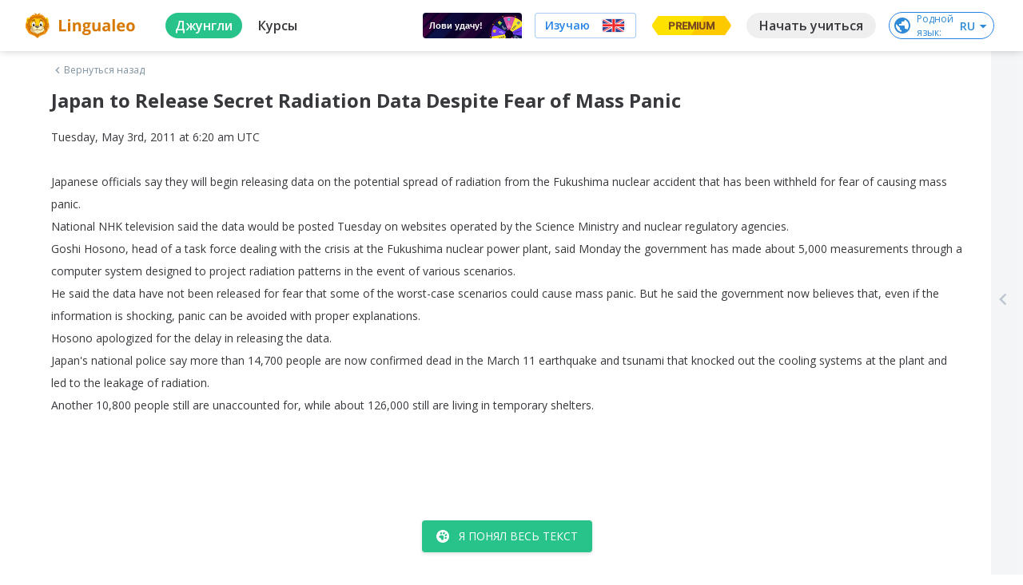

--- FILE ---
content_type: text/css
request_url: https://cdn-frontend-static.lingualeo.com/_next/static/css/01587252b5c77df35645.css
body_size: 3262
content:
.ll-leokit__button{border:2px solid transparent;border-radius:4px;box-shadow:0 2px 4px rgba(34,41,67,.14);box-sizing:border-box;cursor:pointer;font-family:Open Sans,sans-serif;font-size:14px;font-weight:500;height:40px;padding:8px 16px;position:relative;text-align:center;text-transform:uppercase;transition:all .3s ease-out}.ll-leokit__button,.ll-leokit__button__content{align-items:center;display:inline-flex;justify-content:center;line-height:1.43;white-space:nowrap}.ll-leokit__button__content{color:inherit;min-width:124px;text-transform:inherit}.ll-leokit__button__content__m-no-min-width{min-width:100%}.ll-leokit__button:active,.ll-leokit__button:focus{outline:none!important}.ll-leokit__button[disabled],.ll-leokit__button__m-disabled{cursor:not-allowed!important}.ll-leokit__button__m-block{display:block;width:100%}.ll-leokit__button__m-no-text-transform{text-transform:none!important}.ll-leokit__button__m-no-shadow{box-shadow:none!important}.ll-leokit__button__m-font-weight-bold{font-weight:700}.ll-leokit__button__m-font-weight-600{font-weight:600}.ll-leokit__button__m-no-border{border:none!important}.ll-leokit__button__m-size-compact{border:none!important;box-shadow:none;height:32px;min-width:108px;padding:6px 8px;text-transform:none!important}.ll-leokit__button__m-size-group-actions-mobile{box-shadow:0 2px 4px 0 rgba(34,41,67,.14);overflow:hidden;padding:4px 15px;text-overflow:ellipsis}@media screen and (max-width:544px){.ll-leokit__button__m-size-group-actions-mobile{height:32px;max-width:89px}}.ll-leokit__button__m-color-"white"{background-color:#fff;border-color:#fff;color:#37383c}.ll-leokit__button__m-color-"white":hover{background-color:#fff;border-color:rgba(37,130,231,.4);color:#37383c}.ll-leokit__button__m-color-"white":focus{background-color:#fff;border-color:#37383c;color:#37383c}.ll-leokit__button__m-color-"white":focus.ll-leokit__button__m-same-border-color{border-color:#edf6ff}.ll-leokit__button__m-color-"white":focus:hover{background-color:#fff;border-color:#37383c;color:#37383c}.ll-leokit__button__m-color-"white":focus:hover.ll-leokit__button__m-same-border-color{border-color:#edf6ff}.ll-leokit__button__m-color-"white".ll-leokit__button__m-selected,.ll-leokit__button__m-color-"white".ll-leokit__button__m-selected:hover,.ll-leokit__button__m-color-"white":active,.ll-leokit__button__m-color-"white":active:hover{background-color:#edf6ff;border-color:rgba(37,130,231,.04);color:#2582e7}.ll-leokit__button__m-color-"white".ll-leokit__button__m-selected.ll-leokit__button__m-same-border-color,.ll-leokit__button__m-color-"white".ll-leokit__button__m-selected:hover.ll-leokit__button__m-same-border-color,.ll-leokit__button__m-color-"white":active.ll-leokit__button__m-same-border-color,.ll-leokit__button__m-color-"white":active:hover.ll-leokit__button__m-same-border-color{border-color:#edf6ff}.ll-leokit__button__m-color-"white".ll-leokit__button__m-disabled,.ll-leokit__button__m-color-"white".ll-leokit__button__m-disabled:active,.ll-leokit__button__m-color-"white".ll-leokit__button__m-disabled:focus,.ll-leokit__button__m-color-"white".ll-leokit__button__m-disabled:hover,.ll-leokit__button__m-color-"white"[disabled],.ll-leokit__button__m-color-"white"[disabled]:active,.ll-leokit__button__m-color-"white"[disabled]:focus,.ll-leokit__button__m-color-"white"[disabled]:hover{background-color:rgba(0,0,0,.06);border-color:rgba(55,56,60,.08);color:rgba(55,56,60,.2)}.ll-leokit__button__m-color-"white".ll-leokit__button__m-disabled .ll-icon,.ll-leokit__button__m-color-"white"[disabled] .ll-icon{opacity:.3}.ll-leokit__button__m-color-"white".ll-button__m-transparent,.ll-leokit__button__m-color-"white"[transparent]{opacity:.48}.ll-leokit__button__m-color-green{background-color:#28c38a;border-color:#28c38a;color:#fff}.ll-leokit__button__m-color-green:hover{background-color:#23aa78;border-color:#23aa78;color:#fff}.ll-leokit__button__m-color-green:focus{background-color:#28c38a;border-color:#23aa78;color:#fff}.ll-leokit__button__m-color-green:focus.ll-leokit__button__m-same-border-color{border-color:#28c38a}.ll-leokit__button__m-color-green:focus:hover{background-color:#28c38a;border-color:#23aa78;color:#fff}.ll-leokit__button__m-color-green:focus:hover.ll-leokit__button__m-same-border-color{border-color:#28c38a}.ll-leokit__button__m-color-green.ll-leokit__button__m-selected,.ll-leokit__button__m-color-green.ll-leokit__button__m-selected:hover,.ll-leokit__button__m-color-green:active,.ll-leokit__button__m-color-green:active:hover{background-color:#28c38a;border-color:#23aa78;color:#fff}.ll-leokit__button__m-color-green.ll-leokit__button__m-selected.ll-leokit__button__m-same-border-color,.ll-leokit__button__m-color-green.ll-leokit__button__m-selected:hover.ll-leokit__button__m-same-border-color,.ll-leokit__button__m-color-green:active.ll-leokit__button__m-same-border-color,.ll-leokit__button__m-color-green:active:hover.ll-leokit__button__m-same-border-color{border-color:#28c38a}.ll-leokit__button__m-color-green.ll-leokit__button__m-disabled,.ll-leokit__button__m-color-green.ll-leokit__button__m-disabled:active,.ll-leokit__button__m-color-green.ll-leokit__button__m-disabled:focus,.ll-leokit__button__m-color-green.ll-leokit__button__m-disabled:hover,.ll-leokit__button__m-color-green[disabled],.ll-leokit__button__m-color-green[disabled]:active,.ll-leokit__button__m-color-green[disabled]:focus,.ll-leokit__button__m-color-green[disabled]:hover{background-color:#28c38a;border-color:#28c38a;color:hsla(0,0%,100%,.3)}.ll-leokit__button__m-color-green.ll-leokit__button__m-disabled .ll-icon,.ll-leokit__button__m-color-green[disabled] .ll-icon{opacity:.3}.ll-leokit__button__m-color-green.ll-button__m-transparent,.ll-leokit__button__m-color-green[transparent]{opacity:.48}.ll-leokit__button__m-color-blue{background-color:#2582e7;border-color:#2582e7;color:#fff}.ll-leokit__button__m-color-blue:hover{background-color:#1873d6;border-color:#1873d6;color:#fff}.ll-leokit__button__m-color-blue:focus{background-color:#2582e7;border-color:#1873d6;color:#fff}.ll-leokit__button__m-color-blue:focus.ll-leokit__button__m-same-border-color{border-color:#2582e7}.ll-leokit__button__m-color-blue:focus:hover{background-color:#2582e7;border-color:#1873d6;color:#fff}.ll-leokit__button__m-color-blue:focus:hover.ll-leokit__button__m-same-border-color{border-color:#2582e7}.ll-leokit__button__m-color-blue.ll-leokit__button__m-selected,.ll-leokit__button__m-color-blue.ll-leokit__button__m-selected:hover,.ll-leokit__button__m-color-blue:active,.ll-leokit__button__m-color-blue:active:hover{background-color:#2582e7;border-color:#1873d6;color:#fff}.ll-leokit__button__m-color-blue.ll-leokit__button__m-selected.ll-leokit__button__m-same-border-color,.ll-leokit__button__m-color-blue.ll-leokit__button__m-selected:hover.ll-leokit__button__m-same-border-color,.ll-leokit__button__m-color-blue:active.ll-leokit__button__m-same-border-color,.ll-leokit__button__m-color-blue:active:hover.ll-leokit__button__m-same-border-color{border-color:#2582e7}.ll-leokit__button__m-color-blue.ll-leokit__button__m-disabled,.ll-leokit__button__m-color-blue.ll-leokit__button__m-disabled:active,.ll-leokit__button__m-color-blue.ll-leokit__button__m-disabled:focus,.ll-leokit__button__m-color-blue.ll-leokit__button__m-disabled:hover,.ll-leokit__button__m-color-blue[disabled],.ll-leokit__button__m-color-blue[disabled]:active,.ll-leokit__button__m-color-blue[disabled]:focus,.ll-leokit__button__m-color-blue[disabled]:hover{background-color:#2582e7;border-color:#2582e7;color:hsla(0,0%,100%,.3)}.ll-leokit__button__m-color-blue.ll-leokit__button__m-disabled .ll-icon,.ll-leokit__button__m-color-blue[disabled] .ll-icon{opacity:.3}.ll-leokit__button__m-color-blue.ll-button__m-transparent,.ll-leokit__button__m-color-blue[transparent]{opacity:.48}.ll-leokit__button__m-color-purple{background-color:#e34bbb;border-color:#e34bbb;color:#fff}.ll-leokit__button__m-color-purple:hover{background-color:#df31b1;border-color:#df31b1;color:#fff}.ll-leokit__button__m-color-purple:focus{background-color:#e34bbb;border-color:#df31b1;color:#fff}.ll-leokit__button__m-color-purple:focus.ll-leokit__button__m-same-border-color{border-color:#e34bbb}.ll-leokit__button__m-color-purple:focus:hover{background-color:#e34bbb;border-color:#df31b1;color:#fff}.ll-leokit__button__m-color-purple:focus:hover.ll-leokit__button__m-same-border-color{border-color:#e34bbb}.ll-leokit__button__m-color-purple.ll-leokit__button__m-selected,.ll-leokit__button__m-color-purple.ll-leokit__button__m-selected:hover,.ll-leokit__button__m-color-purple:active,.ll-leokit__button__m-color-purple:active:hover{background-color:#e34bbb;border-color:#df31b1;color:#fff}.ll-leokit__button__m-color-purple.ll-leokit__button__m-selected.ll-leokit__button__m-same-border-color,.ll-leokit__button__m-color-purple.ll-leokit__button__m-selected:hover.ll-leokit__button__m-same-border-color,.ll-leokit__button__m-color-purple:active.ll-leokit__button__m-same-border-color,.ll-leokit__button__m-color-purple:active:hover.ll-leokit__button__m-same-border-color{border-color:#e34bbb}.ll-leokit__button__m-color-purple.ll-leokit__button__m-disabled,.ll-leokit__button__m-color-purple.ll-leokit__button__m-disabled:active,.ll-leokit__button__m-color-purple.ll-leokit__button__m-disabled:focus,.ll-leokit__button__m-color-purple.ll-leokit__button__m-disabled:hover,.ll-leokit__button__m-color-purple[disabled],.ll-leokit__button__m-color-purple[disabled]:active,.ll-leokit__button__m-color-purple[disabled]:focus,.ll-leokit__button__m-color-purple[disabled]:hover{background-color:#e34bbb;border-color:#e34bbb;color:hsla(0,0%,100%,.3)}.ll-leokit__button__m-color-purple.ll-leokit__button__m-disabled .ll-icon,.ll-leokit__button__m-color-purple[disabled] .ll-icon{opacity:.3}.ll-leokit__button__m-color-purple.ll-button__m-transparent,.ll-leokit__button__m-color-purple[transparent]{opacity:.48}.ll-leokit__button__m-color-azul{background-color:#2582e7;border-color:#2582e7;color:#fff}.ll-leokit__button__m-color-azul:hover{background-color:#1873d6;border-color:#1873d6;color:#fff}.ll-leokit__button__m-color-azul:focus{background-color:#2582e7;border-color:#1873d6;color:#fff}.ll-leokit__button__m-color-azul:focus.ll-leokit__button__m-same-border-color{border-color:#2582e7}.ll-leokit__button__m-color-azul:focus:hover{background-color:#2582e7;border-color:#1873d6;color:#fff}.ll-leokit__button__m-color-azul:focus:hover.ll-leokit__button__m-same-border-color{border-color:#2582e7}.ll-leokit__button__m-color-azul.ll-leokit__button__m-selected,.ll-leokit__button__m-color-azul.ll-leokit__button__m-selected:hover,.ll-leokit__button__m-color-azul:active,.ll-leokit__button__m-color-azul:active:hover{background-color:#2582e7;border-color:#1873d6;color:#fff}.ll-leokit__button__m-color-azul.ll-leokit__button__m-selected.ll-leokit__button__m-same-border-color,.ll-leokit__button__m-color-azul.ll-leokit__button__m-selected:hover.ll-leokit__button__m-same-border-color,.ll-leokit__button__m-color-azul:active.ll-leokit__button__m-same-border-color,.ll-leokit__button__m-color-azul:active:hover.ll-leokit__button__m-same-border-color{border-color:#2582e7}.ll-leokit__button__m-color-azul.ll-leokit__button__m-disabled,.ll-leokit__button__m-color-azul.ll-leokit__button__m-disabled:active,.ll-leokit__button__m-color-azul.ll-leokit__button__m-disabled:focus,.ll-leokit__button__m-color-azul.ll-leokit__button__m-disabled:hover,.ll-leokit__button__m-color-azul[disabled],.ll-leokit__button__m-color-azul[disabled]:active,.ll-leokit__button__m-color-azul[disabled]:focus,.ll-leokit__button__m-color-azul[disabled]:hover{background-color:#2582e7;border-color:#2582e7;color:hsla(0,0%,100%,.3)}.ll-leokit__button__m-color-azul.ll-leokit__button__m-disabled .ll-icon,.ll-leokit__button__m-color-azul[disabled] .ll-icon{opacity:.3}.ll-leokit__button__m-color-azul.ll-button__m-transparent,.ll-leokit__button__m-color-azul[transparent]{opacity:.48}.ll-leokit__button__m-color-azul-light{background-color:#eef5fd;border-color:#eef5fd;color:#2582e7}.ll-leokit__button__m-color-azul-light:hover{background-color:#d3e5fa;border-color:#d3e5fa;color:#2582e7}.ll-leokit__button__m-color-azul-light:focus{background-color:#eef5fd;border-color:#d3e5fa;color:#2582e7}.ll-leokit__button__m-color-azul-light:focus.ll-leokit__button__m-same-border-color{border-color:#eef5fd}.ll-leokit__button__m-color-azul-light:focus:hover{background-color:#eef5fd;border-color:#d3e5fa;color:#2582e7}.ll-leokit__button__m-color-azul-light:focus:hover.ll-leokit__button__m-same-border-color{border-color:#eef5fd}.ll-leokit__button__m-color-azul-light.ll-leokit__button__m-selected,.ll-leokit__button__m-color-azul-light.ll-leokit__button__m-selected:hover,.ll-leokit__button__m-color-azul-light:active,.ll-leokit__button__m-color-azul-light:active:hover{background-color:#eef5fd;border-color:#d3e5fa;color:#2582e7}.ll-leokit__button__m-color-azul-light.ll-leokit__button__m-selected.ll-leokit__button__m-same-border-color,.ll-leokit__button__m-color-azul-light.ll-leokit__button__m-selected:hover.ll-leokit__button__m-same-border-color,.ll-leokit__button__m-color-azul-light:active.ll-leokit__button__m-same-border-color,.ll-leokit__button__m-color-azul-light:active:hover.ll-leokit__button__m-same-border-color{border-color:#eef5fd}.ll-leokit__button__m-color-azul-light.ll-leokit__button__m-disabled,.ll-leokit__button__m-color-azul-light.ll-leokit__button__m-disabled:active,.ll-leokit__button__m-color-azul-light.ll-leokit__button__m-disabled:focus,.ll-leokit__button__m-color-azul-light.ll-leokit__button__m-disabled:hover,.ll-leokit__button__m-color-azul-light[disabled],.ll-leokit__button__m-color-azul-light[disabled]:active,.ll-leokit__button__m-color-azul-light[disabled]:focus,.ll-leokit__button__m-color-azul-light[disabled]:hover{background-color:#eef5fd;border-color:#eef5fd;color:rgba(37,130,231,.3)}.ll-leokit__button__m-color-azul-light.ll-leokit__button__m-disabled .ll-icon,.ll-leokit__button__m-color-azul-light[disabled] .ll-icon{opacity:.3}.ll-leokit__button__m-color-azul-light.ll-button__m-transparent,.ll-leokit__button__m-color-azul-light[transparent]{opacity:.48}.ll-leokit__button__m-color-bluish-grey{background-color:#7e919f;border-color:#7e919f;color:#fff}.ll-leokit__button__m-color-bluish-grey:hover{background-color:#6d8292;border-color:#6d8292;color:#fff}.ll-leokit__button__m-color-bluish-grey:focus{background-color:#7e919f;border-color:#6d8292;color:#fff}.ll-leokit__button__m-color-bluish-grey:focus.ll-leokit__button__m-same-border-color{border-color:#7e919f}.ll-leokit__button__m-color-bluish-grey:focus:hover{background-color:#7e919f;border-color:#6d8292;color:#fff}.ll-leokit__button__m-color-bluish-grey:focus:hover.ll-leokit__button__m-same-border-color{border-color:#7e919f}.ll-leokit__button__m-color-bluish-grey.ll-leokit__button__m-selected,.ll-leokit__button__m-color-bluish-grey.ll-leokit__button__m-selected:hover,.ll-leokit__button__m-color-bluish-grey:active,.ll-leokit__button__m-color-bluish-grey:active:hover{background-color:#7e919f;border-color:#6d8292;color:#fff}.ll-leokit__button__m-color-bluish-grey.ll-leokit__button__m-selected.ll-leokit__button__m-same-border-color,.ll-leokit__button__m-color-bluish-grey.ll-leokit__button__m-selected:hover.ll-leokit__button__m-same-border-color,.ll-leokit__button__m-color-bluish-grey:active.ll-leokit__button__m-same-border-color,.ll-leokit__button__m-color-bluish-grey:active:hover.ll-leokit__button__m-same-border-color{border-color:#7e919f}.ll-leokit__button__m-color-bluish-grey.ll-leokit__button__m-disabled,.ll-leokit__button__m-color-bluish-grey.ll-leokit__button__m-disabled:active,.ll-leokit__button__m-color-bluish-grey.ll-leokit__button__m-disabled:focus,.ll-leokit__button__m-color-bluish-grey.ll-leokit__button__m-disabled:hover,.ll-leokit__button__m-color-bluish-grey[disabled],.ll-leokit__button__m-color-bluish-grey[disabled]:active,.ll-leokit__button__m-color-bluish-grey[disabled]:focus,.ll-leokit__button__m-color-bluish-grey[disabled]:hover{background-color:#7e919f;border-color:#7e919f;color:hsla(0,0%,100%,.3)}.ll-leokit__button__m-color-bluish-grey.ll-leokit__button__m-disabled .ll-icon,.ll-leokit__button__m-color-bluish-grey[disabled] .ll-icon{opacity:.3}.ll-leokit__button__m-color-bluish-grey.ll-button__m-transparent,.ll-leokit__button__m-color-bluish-grey[transparent]{opacity:.48}.ll-leokit__button__m-color-bluish-grey-light{background-color:#7e919f1f;border-color:#7e919f1f;color:#37383c}.ll-leokit__button__m-color-bluish-grey-light:hover{background-color:rgba(109,130,146,.122);border-color:rgba(109,130,146,.122);color:#37383c}.ll-leokit__button__m-color-bluish-grey-light:focus{background-color:#7e919f1f;border-color:rgba(109,130,146,.122);color:#37383c}.ll-leokit__button__m-color-bluish-grey-light:focus.ll-leokit__button__m-same-border-color{border-color:#7e919f1f}.ll-leokit__button__m-color-bluish-grey-light:focus:hover{background-color:#7e919f1f;border-color:rgba(109,130,146,.122);color:#37383c}.ll-leokit__button__m-color-bluish-grey-light:focus:hover.ll-leokit__button__m-same-border-color{border-color:#7e919f1f}.ll-leokit__button__m-color-bluish-grey-light.ll-leokit__button__m-selected,.ll-leokit__button__m-color-bluish-grey-light.ll-leokit__button__m-selected:hover,.ll-leokit__button__m-color-bluish-grey-light:active,.ll-leokit__button__m-color-bluish-grey-light:active:hover{background-color:#7e919f1f;border-color:rgba(109,130,146,.122);color:#37383c}.ll-leokit__button__m-color-bluish-grey-light.ll-leokit__button__m-selected.ll-leokit__button__m-same-border-color,.ll-leokit__button__m-color-bluish-grey-light.ll-leokit__button__m-selected:hover.ll-leokit__button__m-same-border-color,.ll-leokit__button__m-color-bluish-grey-light:active.ll-leokit__button__m-same-border-color,.ll-leokit__button__m-color-bluish-grey-light:active:hover.ll-leokit__button__m-same-border-color{border-color:#7e919f1f}.ll-leokit__button__m-color-bluish-grey-light.ll-leokit__button__m-disabled,.ll-leokit__button__m-color-bluish-grey-light.ll-leokit__button__m-disabled:active,.ll-leokit__button__m-color-bluish-grey-light.ll-leokit__button__m-disabled:focus,.ll-leokit__button__m-color-bluish-grey-light.ll-leokit__button__m-disabled:hover,.ll-leokit__button__m-color-bluish-grey-light[disabled],.ll-leokit__button__m-color-bluish-grey-light[disabled]:active,.ll-leokit__button__m-color-bluish-grey-light[disabled]:focus,.ll-leokit__button__m-color-bluish-grey-light[disabled]:hover{background-color:#7e919f1f;border-color:#7e919f1f;color:rgba(55,56,60,.3)}.ll-leokit__button__m-color-bluish-grey-light.ll-leokit__button__m-disabled .ll-icon,.ll-leokit__button__m-color-bluish-grey-light[disabled] .ll-icon{opacity:.3}.ll-leokit__button__m-color-bluish-grey-light.ll-button__m-transparent,.ll-leokit__button__m-color-bluish-grey-light[transparent]{opacity:.48}.ll-leokit__button__m-color-charcoal-grey{background-color:#37383c;border-color:#37383c;color:#fff}.ll-leokit__button__m-color-charcoal-grey:hover{background-color:#28292c;border-color:#28292c;color:#fff}.ll-leokit__button__m-color-charcoal-grey:focus{background-color:#37383c;border-color:#28292c;color:#fff}.ll-leokit__button__m-color-charcoal-grey:focus.ll-leokit__button__m-same-border-color{border-color:#37383c}.ll-leokit__button__m-color-charcoal-grey:focus:hover{background-color:#37383c;border-color:#28292c;color:#fff}.ll-leokit__button__m-color-charcoal-grey:focus:hover.ll-leokit__button__m-same-border-color{border-color:#37383c}.ll-leokit__button__m-color-charcoal-grey.ll-leokit__button__m-selected,.ll-leokit__button__m-color-charcoal-grey.ll-leokit__button__m-selected:hover,.ll-leokit__button__m-color-charcoal-grey:active,.ll-leokit__button__m-color-charcoal-grey:active:hover{background-color:#37383c;border-color:#28292c;color:#fff}.ll-leokit__button__m-color-charcoal-grey.ll-leokit__button__m-selected.ll-leokit__button__m-same-border-color,.ll-leokit__button__m-color-charcoal-grey.ll-leokit__button__m-selected:hover.ll-leokit__button__m-same-border-color,.ll-leokit__button__m-color-charcoal-grey:active.ll-leokit__button__m-same-border-color,.ll-leokit__button__m-color-charcoal-grey:active:hover.ll-leokit__button__m-same-border-color{border-color:#37383c}.ll-leokit__button__m-color-charcoal-grey.ll-leokit__button__m-disabled,.ll-leokit__button__m-color-charcoal-grey.ll-leokit__button__m-disabled:active,.ll-leokit__button__m-color-charcoal-grey.ll-leokit__button__m-disabled:focus,.ll-leokit__button__m-color-charcoal-grey.ll-leokit__button__m-disabled:hover,.ll-leokit__button__m-color-charcoal-grey[disabled],.ll-leokit__button__m-color-charcoal-grey[disabled]:active,.ll-leokit__button__m-color-charcoal-grey[disabled]:focus,.ll-leokit__button__m-color-charcoal-grey[disabled]:hover{background-color:#37383c;border-color:#37383c;color:hsla(0,0%,100%,.3)}.ll-leokit__button__m-color-charcoal-grey.ll-leokit__button__m-disabled .ll-icon,.ll-leokit__button__m-color-charcoal-grey[disabled] .ll-icon{opacity:.3}.ll-leokit__button__m-color-charcoal-grey.ll-button__m-transparent,.ll-leokit__button__m-color-charcoal-grey[transparent]{opacity:.48}.ll-leokit__button__m-color-light-gray{background-color:#ccd4dc;border-color:#ccd4dc;color:#37383c}.ll-leokit__button__m-color-light-gray:hover{background-color:#bac5d0;border-color:#bac5d0;color:#37383c}.ll-leokit__button__m-color-light-gray:focus{background-color:#ccd4dc;border-color:#bac5d0;color:#37383c}.ll-leokit__button__m-color-light-gray:focus.ll-leokit__button__m-same-border-color{border-color:#ccd4dc}.ll-leokit__button__m-color-light-gray:focus:hover{background-color:#ccd4dc;border-color:#bac5d0;color:#37383c}.ll-leokit__button__m-color-light-gray:focus:hover.ll-leokit__button__m-same-border-color{border-color:#ccd4dc}.ll-leokit__button__m-color-light-gray.ll-leokit__button__m-selected,.ll-leokit__button__m-color-light-gray.ll-leokit__button__m-selected:hover,.ll-leokit__button__m-color-light-gray:active,.ll-leokit__button__m-color-light-gray:active:hover{background-color:#ccd4dc;border-color:#bac5d0;color:#37383c}.ll-leokit__button__m-color-light-gray.ll-leokit__button__m-selected.ll-leokit__button__m-same-border-color,.ll-leokit__button__m-color-light-gray.ll-leokit__button__m-selected:hover.ll-leokit__button__m-same-border-color,.ll-leokit__button__m-color-light-gray:active.ll-leokit__button__m-same-border-color,.ll-leokit__button__m-color-light-gray:active:hover.ll-leokit__button__m-same-border-color{border-color:#ccd4dc}.ll-leokit__button__m-color-light-gray.ll-leokit__button__m-disabled,.ll-leokit__button__m-color-light-gray.ll-leokit__button__m-disabled:active,.ll-leokit__button__m-color-light-gray.ll-leokit__button__m-disabled:focus,.ll-leokit__button__m-color-light-gray.ll-leokit__button__m-disabled:hover,.ll-leokit__button__m-color-light-gray[disabled],.ll-leokit__button__m-color-light-gray[disabled]:active,.ll-leokit__button__m-color-light-gray[disabled]:focus,.ll-leokit__button__m-color-light-gray[disabled]:hover{background-color:#ccd4dc;border-color:#ccd4dc;color:rgba(55,56,60,.3)}.ll-leokit__button__m-color-light-gray.ll-leokit__button__m-disabled .ll-icon,.ll-leokit__button__m-color-light-gray[disabled] .ll-icon{opacity:.3}.ll-leokit__button__m-color-light-gray.ll-button__m-transparent,.ll-leokit__button__m-color-light-gray[transparent]{opacity:.48}.ll-leokit__button__m-color-gold{background-color:#ffc900;border-color:#ffc900;color:#976a27}.ll-leokit__button__m-color-gold:hover{background-color:#e0b100;border-color:#e0b100;color:#976a27}.ll-leokit__button__m-color-gold:focus{background-color:#ffc900;border-color:#e0b100;color:#976a27}.ll-leokit__button__m-color-gold:focus.ll-leokit__button__m-same-border-color{border-color:#ffc900}.ll-leokit__button__m-color-gold:focus:hover{background-color:#ffc900;border-color:#e0b100;color:#976a27}.ll-leokit__button__m-color-gold:focus:hover.ll-leokit__button__m-same-border-color{border-color:#ffc900}.ll-leokit__button__m-color-gold.ll-leokit__button__m-selected,.ll-leokit__button__m-color-gold.ll-leokit__button__m-selected:hover,.ll-leokit__button__m-color-gold:active,.ll-leokit__button__m-color-gold:active:hover{background-color:#ffc900;border-color:#e0b100;color:#976a27}.ll-leokit__button__m-color-gold.ll-leokit__button__m-selected.ll-leokit__button__m-same-border-color,.ll-leokit__button__m-color-gold.ll-leokit__button__m-selected:hover.ll-leokit__button__m-same-border-color,.ll-leokit__button__m-color-gold:active.ll-leokit__button__m-same-border-color,.ll-leokit__button__m-color-gold:active:hover.ll-leokit__button__m-same-border-color{border-color:#ffc900}.ll-leokit__button__m-color-gold.ll-leokit__button__m-disabled,.ll-leokit__button__m-color-gold.ll-leokit__button__m-disabled:active,.ll-leokit__button__m-color-gold.ll-leokit__button__m-disabled:focus,.ll-leokit__button__m-color-gold.ll-leokit__button__m-disabled:hover,.ll-leokit__button__m-color-gold[disabled],.ll-leokit__button__m-color-gold[disabled]:active,.ll-leokit__button__m-color-gold[disabled]:focus,.ll-leokit__button__m-color-gold[disabled]:hover{background-color:#ffc900;border-color:#ffc900;color:rgba(151,106,39,.3)}.ll-leokit__button__m-color-gold.ll-leokit__button__m-disabled .ll-icon,.ll-leokit__button__m-color-gold[disabled] .ll-icon{opacity:.3}.ll-leokit__button__m-color-gold.ll-button__m-transparent,.ll-leokit__button__m-color-gold[transparent]{opacity:.48}.ll-icon{display:inline-block}.ll-icon svg{height:100%;width:100%}body.noscroll{overflow:hidden}@media screen and (max-width:544px){body.noscroll{overflow:hidden;position:fixed;width:100%}}body [dir=rtl] .ll-select__input__chevron{right:unset}.ll-leokit__preloader-wrapper{align-items:center;background:#fff;border-radius:8px;display:flex;justify-content:center}[dir=ltr] .ll-leokit__preloader-wrapper{box-shadow:1px 0 2px 0 rgba(0,0,0,.16)}[dir=rtl] .ll-leokit__preloader-wrapper{box-shadow:-1px 0 2px 0 rgba(0,0,0,.16)}.ll-leokit__preloader-wrapper__background{align-items:center;background-color:rgba(0,0,0,.55);bottom:0;display:flex;height:100vh;justify-content:center;left:0;position:fixed;right:0;top:0;width:100vw;z-index:999}@supports (-webkit-touch-callout:none){.ll-leokit__preloader-wrapper__background{height:-webkit-fill-available}}.ll-leokit__preloader__leo-container{align-items:center;display:flex;height:60px;justify-content:center;margin:30px 0}.ll-leokit__preloader__leo{-webkit-animation:preloader-anim 1s steps(60) infinite;animation:preloader-anim 1s steps(60) infinite;background:url(/_next/static/media/preloader.842d3222f83f7784f53e2167d87fadeb.svg) no-repeat;display:inline-flex;height:48px;opacity:.3;transform:translateZ(0);width:48px}.ll-leokit__preloader__spinner-container{align-items:center;display:flex;height:20px;justify-content:center;margin:0;position:absolute;top:0;width:20px}[dir=ltr] .ll-leokit__preloader__spinner-container{left:0}[dir=rtl] .ll-leokit__preloader__spinner-container{right:0}.ll-leokit__preloader__spinner{-webkit-animation:rotate 1s linear infinite;animation:rotate 1s linear infinite;height:12px;width:12px}.ll-leokit__preloader__spinner-path{stroke:rgba(0,0,0,.5);stroke-linecap:round;-webkit-animation:dash 1s ease-in-out infinite;animation:dash 1s ease-in-out infinite}.ll-leokit__preloader__spinner-simple-container{align-items:center;display:flex;height:20px;justify-content:center;margin:0;width:20px}.ll-leokit__preloader__spinner-simple{-webkit-animation:rotate 1s linear infinite;animation:rotate 1s linear infinite;height:16px;width:16px}.ll-leokit__preloader__spinner-simple-path{stroke:hsla(0,0%,100%,.9);stroke-linecap:round;-webkit-animation:dash 1s ease-in-out infinite;animation:dash 1s ease-in-out infinite}.ll-leokit__preloader__spinner-simple-dark{-webkit-animation:rotate 1s linear infinite;animation:rotate 1s linear infinite;height:16px;width:16px}.ll-leokit__preloader__spinner-simple-dark-path{stroke:rgba(0,0,0,.5);stroke-linecap:round;-webkit-animation:dash 1s ease-in-out infinite;animation:dash 1s ease-in-out infinite}@-webkit-keyframes preloader-anim{0%{background-position:0 0}to{background-position:-2880px 0}}@keyframes preloader-anim{0%{background-position:0 0}to{background-position:-2880px 0}}@-webkit-keyframes rotate{to{transform:rotate(1turn)}}@keyframes rotate{to{transform:rotate(1turn)}}@-webkit-keyframes dash{0%{stroke-dasharray:1,150;stroke-dashoffset:0}50%{stroke-dasharray:90,150;stroke-dashoffset:-35}to{stroke-dasharray:90,150;stroke-dashoffset:-124}}@keyframes dash{0%{stroke-dasharray:1,150;stroke-dashoffset:0}50%{stroke-dasharray:90,150;stroke-dashoffset:-35}to{stroke-dasharray:90,150;stroke-dashoffset:-124}}

--- FILE ---
content_type: text/css
request_url: https://cdn-frontend-static.lingualeo.com/_next/static/css/473bc5a47ad267cc311f.css
body_size: 55204
content:
@import url(https://fonts.googleapis.com/css2?family=Source+Sans+3:ital,wght@0,200..900;1,200..900&display=swap);@import url(https://fonts.googleapis.com/css2?family=Onest:wght@100..900&family=Source+Sans+3:ital,wght@0,200..900;1,200..900&display=swap);.ll-leokit__payment{background-color:#fff;border-radius:8px;margin:auto;overflow:auto;padding:26px;position:relative;top:120px;width:536px;z-index:999}[dir=ltr] .ll-leokit__payment{box-shadow:1px 0 2px 0 rgba(0,0,0,.16)}[dir=rtl] .ll-leokit__payment{box-shadow:-1px 0 2px 0 rgba(0,0,0,.16)}@media screen and (max-width:544px){.ll-leokit__payment{border-radius:0;height:calc(100vh - 52px);overflow:scroll;padding:0;position:fixed;top:0;width:100vw;z-index:999999}[dir=ltr] .ll-leokit__payment{left:0}[dir=rtl] .ll-leokit__payment{right:0}.ll-leokit__payment__content{margin:26px 0}}.ll-leokit__payment input{background-color:#fff;border:1px solid #d9d9d9;border-radius:3px;color:#333;font-size:16px;font-weight:600;height:20px;line-height:1.13;padding:10px;width:190px}.ll-leokit__payment input::-moz-placeholder{color:#bbb}.ll-leokit__payment input::placeholder{color:#bbb}@media screen and (max-width:544px){.ll-leokit__payment input{width:268px}}.ll-leokit__payment__background{background-color:rgba(11,30,70,.74);height:100%;position:fixed;top:0;width:100%;z-index:998}[dir=ltr] .ll-leokit__payment__background{left:0}[dir=rtl] .ll-leokit__payment__background{right:0}.ll-leokit__payment__header{display:flex;justify-content:center;margin-bottom:35px}@media screen and (max-width:544px){.ll-leokit__payment__header{align-items:center;margin-top:15px}}.ll-leokit__payment__header-img{background-image:url(/_next/static/media/gold.eadeb15b2a6d31f22ee0f7e355483bdc.svg);background-size:cover;height:44px;width:50px}[dir=ltr] .ll-leokit__payment__header-img{margin-right:11px}[dir=rtl] .ll-leokit__payment__header-img{margin-left:11px}@media screen and (max-width:544px){.ll-leokit__payment__header-img{height:38px;width:43px}}.ll-leokit__payment__header-title{color:#37383c;font-size:24px;font-weight:700}@media screen and (max-width:544px){.ll-leokit__payment__header-title{font-size:22px}}.ll-leokit__payment__header-subtitle{color:#7e919f;font-size:18px;line-height:1.33}@media screen and (max-width:544px){.ll-leokit__payment__header-subtitle{font-size:16px}}.ll-leokit__payment__header-with-buttons{display:flex;flex-direction:row;justify-content:space-between;margin-bottom:24px;width:402px}@media screen and (max-width:544px){.ll-leokit__payment__header-with-buttons{align-items:center;flex-direction:column;margin-top:15px;width:100%}}.ll-leokit__payment__header-with-buttons-cont{display:flex;flex-direction:column}@media screen and (max-width:544px){.ll-leokit__payment__header-with-buttons-cont{width:290px}}.ll-leokit__payment__header-with-buttons-title{color:#37383c;font-size:14px;font-stretch:normal;font-style:normal;font-weight:700;letter-spacing:1px;line-height:1;margin-bottom:8px;text-transform:uppercase}@media screen and (max-width:544px){.ll-leokit__payment__header-with-buttons-title{font-size:14px}}.ll-leokit__payment__header-with-buttons-price{color:#2582e7;font-size:40px;font-stretch:normal;font-style:normal;font-weight:600;letter-spacing:normal;line-height:1.05}@media screen and (max-width:544px){.ll-leokit__payment__header-with-buttons-price{font-size:40px}}.ll-leokit__payment__header-with-buttons-buttons{align-self:flex-end;display:flex;flex-direction:column;height:100%;justify-content:flex-end}@media screen and (max-width:544px){.ll-leokit__payment__header-with-buttons-buttons{align-self:auto;margin-top:12px;width:290px}}.ll-leokit__payment__header-with-buttons-buttons-apple{border:2px solid #000;border-radius:4px;box-sizing:border-box;cursor:pointer;height:40px;padding:8px;width:196px}@media screen and (max-width:544px){.ll-leokit__payment__header-with-buttons-buttons-apple{width:290px}}.ll-leokit__payment__header-with-buttons-buttons-apple span{background-image:url(/_next/static/media/apple-pay.05b59f05f39eb7bf0da089644a414b02.svg);background-size:cover;display:block;height:22px;margin:auto;width:52px}.ll-leokit__payment__header-with-buttons-buttons-google{box-sizing:border-box;height:40px;width:196px}@media screen and (max-width:544px){.ll-leokit__payment__header-with-buttons-buttons-google{width:290px}}.ll-leokit__payment__header-with-buttons-buttons-google .google-pay-button-container{width:100%}.ll-leokit__payment__card-label{color:#37383c;font-size:14px;font-weight:600;margin-bottom:4px}.ll-leokit__payment__card-label-cvc{background-color:#f0f0f0;border-radius:5px;bottom:100px;box-shadow:0 0 5px rgba(0,0,0,.3);box-sizing:border-box!important;color:#909090;display:block;font-size:11px;font-style:normal;font-weight:300;height:118px;line-height:1;opacity:0;padding-top:77px;position:absolute;text-align:center;transform:scale(.17);transition:all .2s ease;width:177px;z-index:5}[dir=ltr] .ll-leokit__payment__card-label-cvc{right:76px;transform-origin:100% bottom}[dir=rtl] .ll-leokit__payment__card-label-cvc{left:76px;transform-origin:0 bottom}.ll-leokit__payment__card-label-cvc:before{background-image:url(/_next/static/media/registerServiceWorker.e29e16bfa2da1320bb4b1581f71238bc.svg);background-size:cover;content:"";height:70px;left:0;position:absolute;right:0;top:8px}.ll-leokit__payment__card-label-small-grey{color:#7e919f;font-size:12px;margin-top:5px}@media screen and (max-width:544px){.ll-leokit__payment__card-label-small-grey{display:none}}.ll-leokit__payment__card-label-small-black{bottom:10px;color:#333;font-size:12px;line-height:1.17;max-width:375px;position:absolute}[dir=ltr] .ll-leokit__payment__card-label-small-black{left:10px}[dir=rtl] .ll-leokit__payment__card-label-small-black{right:10px}@media screen and (max-width:544px){.ll-leokit__payment__card-label-small-black{color:#7e919f;font-size:12px;line-height:1.17;text-align:center}[dir=ltr] .ll-leokit__payment__card-label-small-black{left:0}[dir=rtl] .ll-leokit__payment__card-label-small-black{right:0}}.ll-leokit__payment__card-label-link{color:#2582e7;cursor:pointer;font-size:14px;font-weight:600;margin-bottom:4px;text-decoration:underline}[dir=ltr] .ll-leokit__payment__card-label-link{margin-left:auto}[dir=rtl] .ll-leokit__payment__card-label-link{margin-right:auto}.ll-leokit__payment__card-label-link:hover+.ll-leokit__payment__card-label-cvc{bottom:28px;opacity:1;transform:scale(1);visibility:visible}.ll-leokit__payment__card-front{background-image:linear-gradient(180deg,hsla(0,0%,100%,.5),#eae8e8),linear-gradient(180deg,#f4fbff,#f4fbff);border:1px solid #e3e3e3;border-radius:3px;display:flex;flex-direction:column;padding:15px 15px 13px;position:relative;width:370px;z-index:1}@media screen and (max-width:544px){.ll-leokit__payment__card-front{border-radius:0;padding-bottom:18px;width:calc(100vw - 32px)}}.ll-leokit__payment__card-front-input-num{margin-bottom:24px;padding-top:20px}@media screen and (max-width:544px){.ll-leokit__payment__card-front-input-num{margin:auto auto 24px}}.ll-leokit__payment__card-front-input-name{margin-bottom:24px}[dir=ltr] .ll-leokit__payment__card-front-input-name{margin-right:21px}[dir=rtl] .ll-leokit__payment__card-front-input-name{margin-left:21px}@media screen and (max-width:544px){[dir=ltr] .ll-leokit__payment__card-front-input-name{margin-right:0}[dir=rtl] .ll-leokit__payment__card-front-input-name{margin-left:0}}.ll-leokit__payment__card-front-input-name-and-date{display:flex}@media screen and (max-width:544px){.ll-leokit__payment__card-front-input-name-and-date{flex-direction:column;margin:auto}}.ll-leokit__payment__card-front-input-date-cont{display:flex}[dir=ltr] .ll-leokit__payment__card-front-input-date-cont>:first-child{margin-right:10px}[dir=rtl] .ll-leokit__payment__card-front-input-date-cont>:first-child{margin-left:10px}.ll-leokit__payment__card-front-input-date-cont input{height:20px;width:40px}.ll-leokit__payment__card-front-mir{background-image:url(/_next/static/media/mir-logo@2x.77405d3cd7be816836c203d255cc344f.png);background-size:cover;height:16px;position:absolute;top:25px;width:57px}[dir=ltr] .ll-leokit__payment__card-front-mir{right:154.2px}[dir=rtl] .ll-leokit__payment__card-front-mir{left:154.2px}@media screen and (max-width:544px){.ll-leokit__payment__card-front-mir{display:none}}.ll-leokit__payment__card-front-visa{background-image:url(/_next/static/media/visa-logo.c6bd7cb0fb94b2ddb1ffee79f9ebbfcd.svg);background-size:cover;height:17px;position:absolute;top:25px;width:51px}[dir=ltr] .ll-leokit__payment__card-front-visa{right:89.2px}[dir=rtl] .ll-leokit__payment__card-front-visa{left:89.2px}@media screen and (max-width:544px){.ll-leokit__payment__card-front-visa{display:none}}.ll-leokit__payment__card-front-mastercard{background-image:url(/_next/static/media/mastercard-logo@2x.2a0876efd5d12d32cf25703855acd6e8.png);background-size:cover;height:35px;position:absolute;top:16.2px;width:58px}[dir=ltr] .ll-leokit__payment__card-front-mastercard{right:15.2px}[dir=rtl] .ll-leokit__payment__card-front-mastercard{left:15.2px}@media screen and (max-width:544px){.ll-leokit__payment__card-front-mastercard{display:none}}.ll-leokit__payment__card-payment-warning{bottom:12px;color:#ed593b;display:flex;flex-basis:100%;font-size:12px;position:absolute}.ll-leokit__payment__card-back{background-image:linear-gradient(180deg,hsla(0,0%,100%,.5),#eae8e8),linear-gradient(180deg,#f4fbff,#f4fbff);border:1px solid #e3e3e3;border-radius:3px;display:flex;flex-direction:column;height:192px;margin-top:-170px;padding:15px 15px 13px;position:relative;width:370px}[dir=ltr] .ll-leokit__payment__card-back{margin-left:auto}[dir=rtl] .ll-leokit__payment__card-back{margin-right:auto}@media screen and (max-width:544px){.ll-leokit__payment__card-back{background-image:none;border:none;margin-left:auto;margin-right:auto;margin-top:-160px;width:290px}}.ll-leokit__payment__card-back-line{background-color:#333;height:40px;position:absolute;top:40px;width:401px}[dir=ltr] .ll-leokit__payment__card-back-line{margin-left:-15px}[dir=rtl] .ll-leokit__payment__card-back-line{margin-right:-15px}@media screen and (max-width:544px){.ll-leokit__payment__card-back-line{display:none}}.ll-leokit__payment__card-back-input-cvc{display:flex;flex-wrap:wrap;margin-top:87px;width:100px}[dir=ltr] .ll-leokit__payment__card-back-input-cvc{margin-left:auto}[dir=rtl] .ll-leokit__payment__card-back-input-cvc{margin-right:auto}@media screen and (max-width:544px){.ll-leokit__payment__card-back-input-cvc{position:absolute;top:-11px;z-index:9999}[dir=ltr] .ll-leokit__payment__card-back-input-cvc{right:17px}[dir=rtl] .ll-leokit__payment__card-back-input-cvc{left:17px}}.ll-leokit__payment__card-back-input-cvc input{height:20px;width:80px}.ll-leokit__payment__safety-cont{align-items:center;color:#7e919f;display:flex;font-size:12px;font-stretch:normal;font-style:normal;font-weight:400;justify-content:flex-end;letter-spacing:normal;line-height:1.17;margin-top:12px;text-align:center}@media screen and (max-width:544px){.ll-leokit__payment__safety-cont{flex-direction:column;margin-top:8px}}.ll-leokit__payment__button-cont{align-items:center;display:flex;justify-content:flex-end;margin-top:24px}@media screen and (max-width:544px){.ll-leokit__payment__button-cont{flex-direction:column;margin-top:20px}.ll-leokit__payment__button-cont>:first-child{order:2}}.ll-leokit__payment__button-cont>button{width:196px}@media screen and (max-width:544px){.ll-leokit__payment__button-cont>button{font-size:18px;height:56px;margin-bottom:30px;order:1;width:256px}}.ll-leokit__payment__other-ways{color:#2582e7;cursor:pointer;font-size:14px;text-decoration:underline}[dir=ltr] .ll-leokit__payment__other-ways{margin-right:36px}[dir=rtl] .ll-leokit__payment__other-ways{margin-left:36px}@media screen and (max-width:544px){.ll-leokit__payment__other-ways{margin-bottom:24px}[dir=ltr] .ll-leokit__payment__other-ways{margin-right:0}[dir=rtl] .ll-leokit__payment__other-ways{margin-left:0}}.ll-leokit__payment__trialdesc{color:var(--bluish-grey);font-size:12px;font-stretch:normal;font-style:normal;font-weight:400;letter-spacing:normal;line-height:normal;margin:16px auto 0;max-width:100%;text-align:center}.ll-leokit__payment__trialdesc a{color:var(--bluish-grey);outline:none;text-decoration:underline}@media screen and (max-width:544px){.ll-leokit__payment__trialdesc{max-width:calc(100% - 16px)}}.ll-leokit__payment__footer{display:flex;justify-content:space-between;margin-top:20px}.ll-leokit__payment__footer-icons{display:flex}.ll-leokit__payment__footer-icons-gpay{background-image:url(/_next/static/media/googlepay@2x.51df72c184f27688bfe49b02e11b9780.png);background-size:cover;height:31px;width:49px}[dir=ltr] .ll-leokit__payment__footer-icons-gpay{margin-right:7px}[dir=rtl] .ll-leokit__payment__footer-icons-gpay{margin-left:7px}.ll-leokit__payment__footer-icons-apay{background-image:url(/_next/static/media/applepay@2x.269e938e3c7da814ea6dedb47ae6eb2d.png);background-size:cover;height:31px;width:49px}.ll-leokit__payment__charity{align-items:center;display:flex}[dir=ltr] .ll-leokit__payment__charity>:first-child{margin-right:13px}[dir=rtl] .ll-leokit__payment__charity>:first-child{margin-left:13px}.ll-leokit__payment__charity-text{color:#7e919f;font-size:12px}.ll-leokit__payment__charity-info-icon{background-image:url(/_next/static/media/ico-info.c6498ffcdedb7976e16a004626108730.svg);background-size:cover;height:16px;width:16px}[dir=ltr] .ll-leokit__payment__charity-info-icon{margin-left:6px}[dir=rtl] .ll-leokit__payment__charity-info-icon{margin-right:6px}.ll-leokit__payment__recurrent{align-items:center;display:flex;margin:0 auto;max-width:440px}@media screen and (max-width:544px){.ll-leokit__payment__recurrent{max-width:320px;width:calc(100% - 24px)}}.ll-leokit__payment__recurrent-text{color:#7e919f;font-size:12px;text-align:center}.ll-leokit__payment__wallets{border:1px solid #e3e3e3;border-radius:4px;display:flex;flex-direction:column;height:188px;margin:auto;padding:9px 6px 6px;width:340px}@media screen and (max-width:544px){.ll-leokit__payment__wallets{border:1px solid #f4f4f4;border-right:none;border-left:none;padding:0;width:100vw}}.ll-leokit__payment__wallets>:last-child{border-bottom:none;height:70px}.ll-leokit__payment__wallets-row{border-bottom:1px solid #f4f4f4;display:flex;height:58px;width:100%}[dir=ltr] .ll-leokit__payment__wallets-row>:first-child{box-shadow:1px 0 #f4f4f4}[dir=rtl] .ll-leokit__payment__wallets-row>:first-child{box-shadow:-1px 0 #f4f4f4}.ll-leokit__payment__wallets-row-tel{border-bottom:1px solid #f4f4f4;display:flex;height:94px!important;width:100%}[dir=ltr] .ll-leokit__payment__wallets-row-tel>:first-child{box-shadow:1px 0 #f4f4f4}[dir=rtl] .ll-leokit__payment__wallets-row-tel>:first-child{box-shadow:-1px 0 #f4f4f4}.ll-leokit__payment__wallets-container{align-items:center;cursor:pointer;display:flex;justify-content:center;transition:all .15s ease;width:50%}.ll-leokit__payment__wallets-container:hover{background-color:#f4f4f4}.ll-leokit__payment__wallets-container>div{background-position:50%;background-repeat:no-repeat;background-size:contain;height:29px;width:100%}.ll-leokit__payment__wallets-yandex{background-image:url(/_next/static/media/icon-system-yandex.a57652c4953dca1d2272ae29c1136483.png)}.ll-leokit__payment__wallets-qiwi{background-image:url(/_next/static/media/icon-system-qiwi.03b59016f34b027f56707d2742a78b9d.png)}.ll-leokit__payment__wallets-webmoney{background-image:url(/_next/static/media/icon-system-webmoney.e5620720e9836c8288d049eefe41822d.png)}.ll-leokit__payment__wallets-paypal{background-image:url(/_next/static/media/icon-system-paypal.f7e9103d704f26bd8b05ceca420f4dac.png)}.ll-leokit__payment__wallets-mts{background-image:url(/_next/static/media/pay-mobile-new_mts.eb9fee598528ae6a7951653691f3da51.png)}.ll-leokit__payment__wallets-megafon{background-image:url(/_next/static/media/pay-mobile-new_megafon.f579695fee90d961aac3e4aee3e4cf8b.png)}.ll-leokit__payment__wallets-beeline{background-image:url(/_next/static/media/pay-mobile-new_beeline.de3e6067d3a8456b041d9e39e7895837.png)}.ll-leokit__payment__wallets-tel{align-items:center;box-shadow:none!important;cursor:pointer;display:flex;justify-content:center;transition:all .15s ease;width:100%}.ll-leokit__payment__wallets-tel:hover{background-color:#f4f4f4}.ll-leokit__payment__wallets-tel-icon{background-image:url(/_next/static/media/pay-mobile-new.898631da282de36c3e68c47669843656.png);background-position:50%;background-repeat:no-repeat;background-size:contain;height:29px;width:100%}.ll-leokit__payment__wallets-back{display:block;font-size:18px;margin-bottom:-4px;text-align:center}.ll-leokit__payment__change-pay-type{color:#7e919f;color:#2582e7;cursor:pointer;font-size:14px;margin-top:20px;text-decoration:underline}[dir=ltr] .ll-leokit__payment__change-pay-type{text-align:right}[dir=rtl] .ll-leokit__payment__change-pay-type{text-align:left}@media screen and (max-width:544px){.ll-leokit__payment__change-pay-type{margin-top:40px;text-align:center}}.ll-leokit__payment__close-button{align-items:center;background-color:#fff;border-radius:20px;box-shadow:0 2px 4px 0 rgba(0,0,0,.16),0 0 1px 0 rgba(0,0,0,.12);color:#2582e7;cursor:pointer;display:none;font-size:32px;font-weight:lighter;height:32px;justify-content:center;position:absolute;top:10px;width:32px}[dir=ltr] .ll-leokit__payment__close-button{right:12px}[dir=rtl] .ll-leokit__payment__close-button{left:12px}@media screen and (max-width:544px){.ll-leokit__payment__close-button{display:flex}}.ll-leokit__payment__close-button-pc{align-items:center;color:#fff;cursor:pointer;display:flex;font-size:45px;font-weight:lighter;height:32px;justify-content:center;position:absolute;top:6%;width:32px}[dir=ltr] .ll-leokit__payment__close-button-pc{right:6%}[dir=rtl] .ll-leokit__payment__close-button-pc{left:6%}@media screen and (max-width:544px){.ll-leokit__payment__close-button-pc{display:none}}.ll-leokit__payment__close-cont{height:100%;position:fixed;top:0;width:100%}[dir=ltr] .ll-leokit__payment__close-cont{left:0}[dir=rtl] .ll-leokit__payment__close-cont{right:0}.ll-leokit__payment-new{background-color:#000e27;border-radius:16px;box-sizing:border-box!important;display:flex;flex-direction:row;margin:auto;max-width:438px;padding:36px;position:relative;top:50%;transform:translateY(-50%);width:100%;z-index:999}[dir=ltr] .ll-leokit__payment-new{box-shadow:4px 4px 16px rgba(138,155,189,.4)}[dir=rtl] .ll-leokit__payment-new{box-shadow:-4px 4px 16px rgba(138,155,189,.4)}@media screen and (max-width:540px){.ll-leokit__payment-new{padding:30px;width:95vw}}.ll-leokit__payment-new__main{box-sizing:border-box!important;display:flex;flex-direction:column;overflow-y:auto;width:100%}.ll-leokit__payment-new__main-subtitle{box-sizing:border-box!important;color:rgba(55,56,60,.5);font-family:Montserrat;font-size:12px;font-style:normal;font-weight:400;line-height:15px;margin-bottom:16px}@media (min-width:541px) and (max-width:1053px){.ll-leokit__payment-new__main-subtitle{font-size:18px;line-height:22px;margin:30px auto 0;order:2;text-align:center;width:380px}}@media screen and (max-width:540px){.ll-leokit__payment-new__main-subtitle{font-size:10px;line-height:12px;margin:25px auto 0;order:2;text-align:center;width:236px}}.ll-leokit__payment-new__main-card{background-color:#fff;border-radius:12px;box-sizing:border-box!important;display:none;margin-bottom:30px;min-height:217px;width:100%}[dir=ltr] .ll-leokit__payment-new__main-card{box-shadow:4px 4px 16px rgba(138,155,189,.4);padding:16px 42px 30px 30px}[dir=rtl] .ll-leokit__payment-new__main-card{box-shadow:-4px 4px 16px rgba(138,155,189,.4);padding:16px 30px 30px 42px}@media (min-width:541px) and (max-width:1053px){.ll-leokit__payment-new__main-card{padding:52px 30px!important}}@media screen and (max-width:540px){.ll-leokit__payment-new__main-card{padding:20px 16px!important}}.ll-leokit__payment-new__main-btn-wrapper{box-sizing:border-box!important;display:flex;flex-direction:row;justify-content:center}.ll-leokit__payment-new__main-btn{background:#2e71fc;border-radius:16px;box-sizing:border-box!important;font:16px/1 Montserrat,sans-serif;height:56px;max-width:366px;text-transform:none;width:100%}.ll-leokit__payment-new__main-btn.is-disabled{background:rgba(46,113,252,.4)}@media (min-width:541px) and (max-width:1053px){.ll-leokit__payment-new__main-btn{font-size:18px;line-height:22px}}.ll-leokit__payment-new__header{grid-gap:16px;align-items:center;display:flex;gap:16px}.ll-leokit__payment-new__leo-image{background:url(/_next/static/media/leo-image.abc3c7f689314362d887792556ebb7e9.png) no-repeat;background-size:contain;height:68px;width:68px}.ll-leokit__payment-new__title{grid-gap:10px;color:#8c949f;display:flex;flex-direction:column;font:500 16px/22px Montserrat,sans-serif;gap:10px;letter-spacing:.2px;white-space:pre-wrap}.ll-leokit__payment-new__title-price{color:#f0f2f5;font-size:24px;font-weight:500;line-height:1}.ll-leokit__payment-new__info{background-color:#28c38a;box-sizing:border-box!important;display:none;height:470px;overflow-y:auto;padding:36px 26px 16px;position:relative;width:280px}[dir=ltr] .ll-leokit__payment-new__info{border-radius:0 12px 12px 0}[dir=rtl] .ll-leokit__payment-new__info{border-radius:12px 0 0 12px}@media screen and (max-width:1053px){.ll-leokit__payment-new__info{display:none}}.ll-leokit__payment-new__info-title{box-sizing:border-box!important;color:#fff;font-family:Montserrat;font-size:18px;font-style:normal;font-weight:600;line-height:22px;margin-bottom:15px;text-transform:uppercase}.ll-leokit__payment-new__info-benefits{flex-direction:column;max-height:300px;overflow-y:auto}.ll-leokit__payment-new__info-benefits,.ll-leokit__payment-new__info-benefits-item{align-items:flex-start;box-sizing:border-box!important;display:flex;justify-content:flex-start}.ll-leokit__payment-new__info-benefits-item{flex-direction:row;margin-bottom:12px}.ll-leokit__payment-new__info-benefits-icon{background-image:url(/_next/static/media/icon-feature-point.b8666a3c3fd40029c60d5dd664fd05f1.svg);background-position:50%;background-repeat:no-repeat;background-size:contain;box-sizing:border-box!important;flex-shrink:0;height:13px;position:relative;top:2px;width:13px}[dir=ltr] .ll-leokit__payment-new__info-benefits-icon{margin-right:14px}[dir=rtl] .ll-leokit__payment-new__info-benefits-icon{margin-left:14px}.ll-leokit__payment-new__info-benefits-text,.ll-leokit__payment-new__info-product-name{box-sizing:border-box!important;color:#fff;font-family:Montserrat;font-size:12px;font-style:normal;font-weight:400;line-height:15px}.ll-leokit__payment-new__info-footer{bottom:16px;box-sizing:border-box!important;left:26px;position:absolute;right:26px}.ll-leokit__payment-new__info-footer-desc{box-sizing:border-box!important;color:rgba(55,56,60,.5);font-family:Montserrat;font-size:10px;font-style:normal;font-weight:400;line-height:12px}[dir=ltr] .ll-leokit__payment-new__info-footer-desc{padding:0 8px 0 0}[dir=rtl] .ll-leokit__payment-new__info-footer-desc{padding:0 0 0 8px}.ll-leokit__payment-new__info-footer-desc a{color:rgba(55,56,60,.5);text-decoration:underline}.ll-leokit__payment-new__other-ways{box-sizing:border-box!important;color:#2582e7;cursor:pointer;display:inline-flex;font-family:Montserrat;font-size:14px;font-style:normal;font-weight:600;line-height:17px;text-decoration:underline}@media (min-width:541px) and (max-width:1053px){.ll-leokit__payment-new__other-ways{font-size:18px;line-height:22px}}@media screen and (max-width:540px){.ll-leokit__payment-new__other-ways{font-size:12px;line-height:15px}}.ll-leokit__payment-new__close-button{box-sizing:border-box!important;cursor:pointer;height:30px;position:absolute;top:5px;width:30px}[dir=ltr] .ll-leokit__payment-new__close-button{right:-35px}[dir=rtl] .ll-leokit__payment-new__close-button{left:-35px}@media screen and (max-width:540px){.ll-leokit__payment-new__close-button{top:-35px}[dir=ltr] .ll-leokit__payment-new__close-button{right:5px}[dir=rtl] .ll-leokit__payment-new__close-button{left:5px}}.ll-leokit__payment-new__close-button:after,.ll-leokit__payment-new__close-button:before{background:#fff;content:"";height:1px;position:absolute;top:50%;width:100%;z-index:1}[dir=ltr] .ll-leokit__payment-new__close-button:after,[dir=ltr] .ll-leokit__payment-new__close-button:before{left:0;transform:rotate(45deg)}[dir=rtl] .ll-leokit__payment-new__close-button:after,[dir=rtl] .ll-leokit__payment-new__close-button:before{right:0;transform:rotate(-45deg)}[dir=ltr] .ll-leokit__payment-new__close-button:after{transform:rotate(-45deg)}[dir=rtl] .ll-leokit__payment-new__close-button:after{transform:rotate(45deg)}.ll-leokit__payment-new__inputs{align-items:flex-start;box-sizing:border-box!important;display:flex;flex-direction:column;flex-wrap:wrap;justify-content:flex-start;margin-top:30px;max-height:136px}@media screen and (max-width:1053px){.ll-leokit__payment-new__inputs{flex-direction:row;justify-content:space-between;max-height:none}}.ll-leokit__payment-new__input{box-sizing:border-box!important;display:flex;flex-direction:column}.ll-leokit__payment-new__input input{background-color:#fff;border:1px solid rgba(55,56,60,.5);border-radius:5px;box-sizing:border-box;box-sizing:border-box!important;color:#2582e7;font-family:Montserrat;font-size:14px;font-weight:400;height:30px;line-height:1.1;outline:none;padding:4px 8px;width:220px}.ll-leokit__payment-new__input input::-moz-placeholder{color:rgba(55,56,60,.2);font-family:Montserrat}.ll-leokit__payment-new__input input::placeholder{color:rgba(55,56,60,.2);font-family:Montserrat}.ll-leokit__payment-new__input input:focus,.ll-leokit__payment-new__input input:focus-visible,.ll-leokit__payment-new__input input:hover{border:1px solid #2582e7}@media (min-width:541px) and (max-width:1053px){.ll-leokit__payment-new__input input{width:100%}}@media screen and (max-width:540px){.ll-leokit__payment-new__input input{font-size:12px;width:100%}}@media screen and (max-width:1053px){.ll-leokit__payment-new__input{width:100%}}.ll-leokit__payment-new__input__m-num{margin-bottom:26px}@media (min-width:541px) and (max-width:1053px){.ll-leokit__payment-new__input__m-num{margin-bottom:10px}}@media screen and (max-width:540px){.ll-leokit__payment-new__input__m-num{margin-bottom:13px}}.ll-leokit__payment-new__input__m-name{margin-bottom:8px}@media (min-width:541px) and (max-width:1053px){.ll-leokit__payment-new__input__m-name{margin-bottom:10px}}@media screen and (max-width:540px){.ll-leokit__payment-new__input__m-name{margin-bottom:13px}}.ll-leokit__payment-new__input__m-date{margin-bottom:26px}[dir=ltr] .ll-leokit__payment-new__input__m-date{margin-left:28px}[dir=rtl] .ll-leokit__payment-new__input__m-date{margin-right:28px}@media (min-width:541px) and (max-width:1053px){.ll-leokit__payment-new__input__m-date{margin-bottom:6px;width:40%}[dir=ltr] .ll-leokit__payment-new__input__m-date{margin-left:0}[dir=rtl] .ll-leokit__payment-new__input__m-date{margin-right:0}}@media screen and (max-width:540px){.ll-leokit__payment-new__input__m-date{margin-bottom:6px;width:45%}[dir=ltr] .ll-leokit__payment-new__input__m-date{margin-left:0}[dir=rtl] .ll-leokit__payment-new__input__m-date{margin-right:0}}.ll-leokit__payment-new__input__m-cvc{margin-bottom:8px;position:relative}[dir=ltr] .ll-leokit__payment-new__input__m-cvc{margin-left:28px}[dir=rtl] .ll-leokit__payment-new__input__m-cvc{margin-right:28px}.ll-leokit__payment-new__input__m-cvc input{width:98px}@media screen and (max-width:1053px){.ll-leokit__payment-new__input__m-cvc input{width:100%}}@media (min-width:541px) and (max-width:1053px){.ll-leokit__payment-new__input__m-cvc{margin-bottom:6px;width:40%}[dir=ltr] .ll-leokit__payment-new__input__m-cvc{margin-left:0}[dir=rtl] .ll-leokit__payment-new__input__m-cvc{margin-right:0}}@media screen and (max-width:540px){.ll-leokit__payment-new__input__m-cvc{margin-bottom:6px;width:45%}[dir=ltr] .ll-leokit__payment-new__input__m-cvc{margin-left:0}[dir=rtl] .ll-leokit__payment-new__input__m-cvc{margin-right:0}}.ll-leokit__payment-new__input-date-wrapper{align-items:flex-start;display:flex;flex-direction:row;justify-content:space-between;width:98px}.ll-leokit__payment-new__input-date-wrapper input{width:45%}@media screen and (max-width:1053px){.ll-leokit__payment-new__input-date-wrapper{width:100%}}.ll-leokit__payment-new__input-label{box-sizing:border-box!important;color:rgba(55,56,60,.5);font-family:Montserrat;font-size:12px;font-style:normal;font-weight:400;line-height:15px;margin-bottom:4px}.ll-leokit__payment-new__input-label-wrapper{box-sizing:border-box!important;display:flex;flex-direction:row;justify-content:space-between}@media screen and (max-width:540px){.ll-leokit__payment-new__input-label-wrapper{justify-content:flex-start}}.ll-leokit__payment-new__input-label-cvc{background-color:#f0f0f0;border-radius:5px;box-shadow:0 0 5px rgba(0,0,0,.3);box-sizing:border-box!important;color:#909090;display:block;font-size:11px;font-style:normal;font-weight:300;height:118px;line-height:1;opacity:0;padding-top:77px;position:absolute;text-align:center;top:-50px;transform:scale(.17);transition:all .2s ease;width:177px;z-index:5}[dir=ltr] .ll-leokit__payment-new__input-label-cvc{left:-190px;transform-origin:100% bottom}[dir=rtl] .ll-leokit__payment-new__input-label-cvc{right:-190px;transform-origin:0 bottom}.ll-leokit__payment-new__input-label-cvc:before{background-image:url(/_next/static/media/registerServiceWorker.e29e16bfa2da1320bb4b1581f71238bc.svg);background-size:cover;content:"";height:70px;left:0;position:absolute;right:0;top:8px}@media screen and (max-width:1053px){.ll-leokit__payment-new__input-label-cvc{top:-130px}[dir=ltr] .ll-leokit__payment-new__input-label-cvc{left:-100px}[dir=rtl] .ll-leokit__payment-new__input-label-cvc{right:-100px}}.ll-leokit__payment-new__input-label-link{box-sizing:border-box!important;color:#2582e7;cursor:pointer;font-family:Montserrat;font-size:12px;font-style:normal;font-weight:600;line-height:15px;margin-bottom:4px;text-decoration:underline}.ll-leokit__payment-new__input-label-link:hover+.ll-leokit__payment-new__input-label-cvc{opacity:1;transform:scale(1);visibility:visible}@media screen and (max-width:540px){[dir=ltr] .ll-leokit__payment-new__input-label-link{margin-left:14px}[dir=rtl] .ll-leokit__payment-new__input-label-link{margin-right:14px}}.ll-leokit__payment-new__warning{color:#ff5050;font-family:Montserrat,sans-serif;font-size:14px}.ll-leokit__payment-new__disclaimer{color:#8c949f;font:13px/16px Montserrat,sans-serif;padding:15px 0 5px;text-align:center}.ll-leokit__payment-new__disclaimer a{color:#8c949f;text-decoration:underline}.ll-leokit__payment-new__main-footer{box-sizing:border-box!important;order:3}@media screen and (min-width:1054px){.ll-leokit__payment-new__main-footer{display:none}}.ll-leokit__payment-new__main-footer-desc{box-sizing:border-box!important;color:rgba(55,56,60,.5);font-family:Montserrat;font-size:7px;font-style:normal;font-weight:400;line-height:8px;margin:16px auto 0;text-align:center;width:164px}.ll-leokit__payment-new__main-footer-desc a{color:rgba(55,56,60,.5);text-decoration:underline}@media (min-width:541px) and (max-width:1053px){.ll-leokit__payment-new__main-footer-desc{font-size:12px;line-height:15px;margin:50px auto 0;width:278px}}@import url(//fonts.googleapis.com/css?family=Montserrat:300,400,500,600,700,800,900&display=swap&subset=cyrillic);.ll-leokit__urgent-row{align-items:center;background-color:#f8ca45;box-sizing:border-box;display:flex;font-family:Montserrat;font-size:14px;height:30px;justify-content:flex-start;line-height:1;position:fixed;top:0;width:100%}[dir=ltr] .ll-leokit__urgent-row{padding:4px 45px 4px 25px}[dir=rtl] .ll-leokit__urgent-row{padding:4px 25px 4px 45px}@media screen and (min-width:545px) and (max-width:1109px){.ll-leokit__urgent-row{font-size:10px;line-height:1.2}[dir=ltr] .ll-leokit__urgent-row{padding:4px 36px 4px 16px!important}[dir=rtl] .ll-leokit__urgent-row{padding:4px 16px 4px 36px!important}}@media screen and (max-width:544px){.ll-leokit__urgent-row{font-size:10px;height:50px;line-height:1.2}[dir=ltr] .ll-leokit__urgent-row{padding:4px 20px 4px 8px!important}[dir=rtl] .ll-leokit__urgent-row{padding:4px 8px 4px 20px!important}}.ll-leokit__urgent-row__date-end,.ll-leokit__urgent-row__date-start{font-weight:700}.ll-leokit__urgent-row__close{-webkit-tap-highlight-color:rgba(0,0,0,0);background-image:url(/_next/static/media/urgent-close.98bd70a4f0ca6816e6c4659b6dcf38d6.svg);background-position:50%;background-repeat:no-repeat;background-size:contain;cursor:pointer;height:10px;position:absolute;-webkit-user-select:none;-moz-user-select:none;user-select:none;width:10px}[dir=ltr] .ll-leokit__urgent-row__close{right:25px}[dir=rtl] .ll-leokit__urgent-row__close{left:25px}.ll-leokit__urgent-row__close:before{background-color:hsla(0,0%,100%,.3);border-radius:50%;content:"";display:block;height:0;position:absolute;top:50%;transition:all .2s ease;width:0}[dir=ltr] .ll-leokit__urgent-row__close:before{left:50%}[dir=rtl] .ll-leokit__urgent-row__close:before{right:50%}.ll-leokit__urgent-row__close:hover:before{height:16px;top:calc(50% - 8px);width:16px}[dir=ltr] .ll-leokit__urgent-row__close:hover:before{left:calc(50% - 8px)}[dir=rtl] .ll-leokit__urgent-row__close:hover:before{right:calc(50% - 8px)}@media screen and (min-width:545px) and (max-width:1109px){[dir=ltr] .ll-leokit__urgent-row__close{right:16px}[dir=rtl] .ll-leokit__urgent-row__close{left:16px}}@media screen and (max-width:544px){[dir=ltr] .ll-leokit__urgent-row__close{right:8px}[dir=rtl] .ll-leokit__urgent-row__close{left:8px}}#app,body,html{font-family:Open Sans,sans-serif;height:100%;margin:0;min-height:100%}body.noscroll{@media @ll-mobile{overflow:hidden;position:fixed;width:100%}}body.no-horizontal-scroll{overflow-x:hidden;@media @ll-mobile{overflow-x:hidden;position:fixed;width:100%}}a{text-decoration:none}a:active,a:focus{outline:none}:root{--greenblue:@greenblue;--charcoal-grey-raw:@charcoal-grey-raw;--charcoal-grey:@charcoal-grey;--bluish-grey:@bluish-grey;--bluish-grey-raw:@bluish-grey-raw;--azul-raw:@azul-raw;--azul:@azul;--light-gray:@light-gray;--error-red:@error-red;--greenblue:#28c38a;--charcoal-grey-raw:55,56,60;--charcoal-grey:#37383c;--bluish-grey:#7e919f;--bluish-grey-raw:126,145,159;--azul-raw:37,130,231;--azul:#2582e7;--light-gray:#ccd4dc;--error-red:#f44336}.video-js .vjs-big-play-button .vjs-icon-placeholder:before,.video-js .vjs-modal-dialog,.vjs-button>.vjs-icon-placeholder:before,.vjs-modal-dialog .vjs-modal-dialog-content{height:100%;position:absolute;top:0;width:100%}[dir=ltr] .video-js .vjs-big-play-button .vjs-icon-placeholder:before,[dir=ltr] .video-js .vjs-modal-dialog,[dir=ltr] .vjs-button>.vjs-icon-placeholder:before,[dir=ltr] .vjs-modal-dialog .vjs-modal-dialog-content{left:0}[dir=rtl] .video-js .vjs-big-play-button .vjs-icon-placeholder:before,[dir=rtl] .video-js .vjs-modal-dialog,[dir=rtl] .vjs-button>.vjs-icon-placeholder:before,[dir=rtl] .vjs-modal-dialog .vjs-modal-dialog-content{right:0}.video-js .vjs-big-play-button .vjs-icon-placeholder:before,.vjs-button>.vjs-icon-placeholder:before{text-align:center}@font-face{font-family:VideoJS;font-style:normal;font-weight:400;src:url([data-uri]) format("woff")}.video-js .vjs-big-play-button .vjs-icon-placeholder:before,.video-js .vjs-play-control .vjs-icon-placeholder,.vjs-icon-play{font-family:VideoJS;font-style:normal;font-weight:400}.video-js .vjs-big-play-button .vjs-icon-placeholder:before,.video-js .vjs-play-control .vjs-icon-placeholder:before,.vjs-icon-play:before{content:"\f101"}.vjs-icon-play-circle{font-family:VideoJS;font-style:normal;font-weight:400}.vjs-icon-play-circle:before{content:"\f102"}.video-js .vjs-play-control.vjs-playing .vjs-icon-placeholder,.vjs-icon-pause{font-family:VideoJS;font-style:normal;font-weight:400}.video-js .vjs-play-control.vjs-playing .vjs-icon-placeholder:before,.vjs-icon-pause:before{content:"\f103"}.video-js .vjs-mute-control.vjs-vol-0 .vjs-icon-placeholder,.vjs-icon-volume-mute{font-family:VideoJS;font-style:normal;font-weight:400}.video-js .vjs-mute-control.vjs-vol-0 .vjs-icon-placeholder:before,.vjs-icon-volume-mute:before{content:"\f104"}.video-js .vjs-mute-control.vjs-vol-1 .vjs-icon-placeholder,.vjs-icon-volume-low{font-family:VideoJS;font-style:normal;font-weight:400}.video-js .vjs-mute-control.vjs-vol-1 .vjs-icon-placeholder:before,.vjs-icon-volume-low:before{content:"\f105"}.video-js .vjs-mute-control.vjs-vol-2 .vjs-icon-placeholder,.vjs-icon-volume-mid{font-family:VideoJS;font-style:normal;font-weight:400}.video-js .vjs-mute-control.vjs-vol-2 .vjs-icon-placeholder:before,.vjs-icon-volume-mid:before{content:"\f106"}.video-js .vjs-mute-control .vjs-icon-placeholder,.vjs-icon-volume-high{font-family:VideoJS;font-style:normal;font-weight:400}.video-js .vjs-mute-control .vjs-icon-placeholder:before,.vjs-icon-volume-high:before{content:"\f107"}.video-js .vjs-fullscreen-control .vjs-icon-placeholder,.vjs-icon-fullscreen-enter{font-family:VideoJS;font-style:normal;font-weight:400}.video-js .vjs-fullscreen-control .vjs-icon-placeholder:before,.vjs-icon-fullscreen-enter:before{content:"\f108"}.video-js.vjs-fullscreen .vjs-fullscreen-control .vjs-icon-placeholder,.vjs-icon-fullscreen-exit{font-family:VideoJS;font-style:normal;font-weight:400}.video-js.vjs-fullscreen .vjs-fullscreen-control .vjs-icon-placeholder:before,.vjs-icon-fullscreen-exit:before{content:"\f109"}.vjs-icon-square{font-family:VideoJS;font-style:normal;font-weight:400}.vjs-icon-square:before{content:"\f10a"}.vjs-icon-spinner{font-family:VideoJS;font-style:normal;font-weight:400}.vjs-icon-spinner:before{content:"\f10b"}.video-js.video-js:lang(en-AU) .vjs-subs-caps-button .vjs-icon-placeholder,.video-js.video-js:lang(en-GB) .vjs-subs-caps-button .vjs-icon-placeholder,.video-js.video-js:lang(en-IE) .vjs-subs-caps-button .vjs-icon-placeholder,.video-js.video-js:lang(en-NZ) .vjs-subs-caps-button .vjs-icon-placeholder,.video-js .vjs-subs-caps-button .vjs-icon-placeholder,.video-js .vjs-subtitles-button .vjs-icon-placeholder,.vjs-icon-subtitles{font-family:VideoJS;font-style:normal;font-weight:400}.video-js.video-js:lang(en-AU) .vjs-subs-caps-button .vjs-icon-placeholder:before,.video-js.video-js:lang(en-GB) .vjs-subs-caps-button .vjs-icon-placeholder:before,.video-js.video-js:lang(en-IE) .vjs-subs-caps-button .vjs-icon-placeholder:before,.video-js.video-js:lang(en-NZ) .vjs-subs-caps-button .vjs-icon-placeholder:before,.video-js .vjs-subs-caps-button .vjs-icon-placeholder:before,.video-js .vjs-subtitles-button .vjs-icon-placeholder:before,.vjs-icon-subtitles:before{content:"\f10c"}.video-js .vjs-captions-button .vjs-icon-placeholder,.video-js:lang(en) .vjs-subs-caps-button .vjs-icon-placeholder,.video-js:lang(fr-CA) .vjs-subs-caps-button .vjs-icon-placeholder,.vjs-icon-captions{font-family:VideoJS;font-style:normal;font-weight:400}.video-js .vjs-captions-button .vjs-icon-placeholder:before,.video-js:lang(en) .vjs-subs-caps-button .vjs-icon-placeholder:before,.video-js:lang(fr-CA) .vjs-subs-caps-button .vjs-icon-placeholder:before,.vjs-icon-captions:before{content:"\f10d"}.video-js .vjs-chapters-button .vjs-icon-placeholder,.vjs-icon-chapters{font-family:VideoJS;font-style:normal;font-weight:400}.video-js .vjs-chapters-button .vjs-icon-placeholder:before,.vjs-icon-chapters:before{content:"\f10e"}.vjs-icon-share{font-family:VideoJS;font-style:normal;font-weight:400}.vjs-icon-share:before{content:"\f10f"}.vjs-icon-cog{font-family:VideoJS;font-style:normal;font-weight:400}.vjs-icon-cog:before{content:"\f110"}.video-js .vjs-play-progress,.video-js .vjs-volume-level,.vjs-icon-circle,.vjs-seek-to-live-control .vjs-icon-placeholder{font-family:VideoJS;font-style:normal;font-weight:400}.video-js .vjs-play-progress:before,.video-js .vjs-volume-level:before,.vjs-icon-circle:before,.vjs-seek-to-live-control .vjs-icon-placeholder:before{content:"\f111"}.vjs-icon-circle-outline{font-family:VideoJS;font-style:normal;font-weight:400}.vjs-icon-circle-outline:before{content:"\f112"}.vjs-icon-circle-inner-circle{font-family:VideoJS;font-style:normal;font-weight:400}.vjs-icon-circle-inner-circle:before{content:"\f113"}.vjs-icon-hd{font-family:VideoJS;font-style:normal;font-weight:400}.vjs-icon-hd:before{content:"\f114"}.video-js .vjs-control.vjs-close-button .vjs-icon-placeholder,.vjs-icon-cancel{font-family:VideoJS;font-style:normal;font-weight:400}.video-js .vjs-control.vjs-close-button .vjs-icon-placeholder:before,.vjs-icon-cancel:before{content:"\f115"}.video-js .vjs-play-control.vjs-ended .vjs-icon-placeholder,.vjs-icon-replay{font-family:VideoJS;font-style:normal;font-weight:400}.video-js .vjs-play-control.vjs-ended .vjs-icon-placeholder:before,.vjs-icon-replay:before{content:"\f116"}.vjs-icon-facebook{font-family:VideoJS;font-style:normal;font-weight:400}.vjs-icon-facebook:before{content:"\f117"}.vjs-icon-gplus{font-family:VideoJS;font-style:normal;font-weight:400}.vjs-icon-gplus:before{content:"\f118"}.vjs-icon-linkedin{font-family:VideoJS;font-style:normal;font-weight:400}.vjs-icon-linkedin:before{content:"\f119"}.vjs-icon-twitter{font-family:VideoJS;font-style:normal;font-weight:400}.vjs-icon-twitter:before{content:"\f11a"}.vjs-icon-tumblr{font-family:VideoJS;font-style:normal;font-weight:400}.vjs-icon-tumblr:before{content:"\f11b"}.vjs-icon-pinterest{font-family:VideoJS;font-style:normal;font-weight:400}.vjs-icon-pinterest:before{content:"\f11c"}.video-js .vjs-descriptions-button .vjs-icon-placeholder,.vjs-icon-audio-description{font-family:VideoJS;font-style:normal;font-weight:400}.video-js .vjs-descriptions-button .vjs-icon-placeholder:before,.vjs-icon-audio-description:before{content:"\f11d"}.video-js .vjs-audio-button .vjs-icon-placeholder,.vjs-icon-audio{font-family:VideoJS;font-style:normal;font-weight:400}.video-js .vjs-audio-button .vjs-icon-placeholder:before,.vjs-icon-audio:before{content:"\f11e"}.vjs-icon-next-item{font-family:VideoJS;font-style:normal;font-weight:400}.vjs-icon-next-item:before{content:"\f11f"}.vjs-icon-previous-item{font-family:VideoJS;font-style:normal;font-weight:400}.vjs-icon-previous-item:before{content:"\f120"}.video-js{background-color:#000;box-sizing:border-box;color:#fff;display:block;font-family:Arial,Helvetica,sans-serif;font-size:10px;font-style:normal;font-weight:400;line-height:1;padding:0;position:relative;vertical-align:top;word-break:normal}.video-js:-moz-full-screen{position:absolute}.video-js:-webkit-full-screen{height:100%!important;width:100%!important}.video-js[tabindex="-1"]{outline:0}.video-js *,.video-js :after,.video-js :before{box-sizing:inherit}.video-js ul{font-family:inherit;font-size:inherit;line-height:inherit;list-style-position:outside;margin:0}.video-js.vjs-4-3,.video-js.vjs-16-9,.video-js.vjs-fluid{height:0;max-width:100%;width:100%}.video-js.vjs-16-9{padding-top:56.25%}.video-js.vjs-4-3{padding-top:75%}.video-js.vjs-fill,.video-js .vjs-tech{height:100%;width:100%}.video-js .vjs-tech{position:absolute;top:0}[dir=ltr] .video-js .vjs-tech{left:0}[dir=rtl] .video-js .vjs-tech{right:0}body.vjs-full-window{height:100%;margin:0;padding:0}.vjs-full-window .video-js.vjs-fullscreen{bottom:0;left:0;overflow:hidden;position:fixed;right:0;top:0;z-index:1000}.video-js.vjs-fullscreen{height:100%!important;padding-top:0!important;width:100%!important}.video-js.vjs-fullscreen.vjs-user-inactive{cursor:none}.vjs-hidden{display:none!important}.vjs-disabled{cursor:default;opacity:.5}.video-js .vjs-offscreen{height:1px;position:absolute;top:0;width:1px}[dir=ltr] .video-js .vjs-offscreen{left:-9999px}[dir=rtl] .video-js .vjs-offscreen{right:-9999px}.vjs-lock-showing{display:block!important;opacity:1;visibility:visible}.vjs-no-js{background-color:#000;color:#fff;font-family:Arial,Helvetica,sans-serif;font-size:18px;height:150px;margin:0 auto;padding:20px;text-align:center;width:300px}.vjs-no-js a,.vjs-no-js a:visited{color:#66a8cc}.video-js .vjs-big-play-button{background-color:#2b333f;background-color:rgba(43,51,63,.7);border:.06666em solid #fff;border-radius:.3em;cursor:pointer;display:block;font-size:3em;height:1.5em;line-height:1.5em;opacity:1;padding:0;position:absolute;top:10px;transition:all .4s;width:3em}[dir=ltr] .video-js .vjs-big-play-button{left:10px}[dir=rtl] .video-js .vjs-big-play-button{right:10px}.vjs-big-play-centered .vjs-big-play-button{margin-top:-.75em;top:50%}[dir=ltr] .vjs-big-play-centered .vjs-big-play-button{left:50%;margin-left:-1.5em}[dir=rtl] .vjs-big-play-centered .vjs-big-play-button{margin-right:-1.5em;right:50%}.video-js .vjs-big-play-button:focus,.video-js:hover .vjs-big-play-button{background-color:#73859f;background-color:rgba(115,133,159,.5);border-color:#fff;transition:all 0s}.vjs-controls-disabled .vjs-big-play-button,.vjs-error .vjs-big-play-button,.vjs-has-started .vjs-big-play-button,.vjs-using-native-controls .vjs-big-play-button{display:none}.vjs-has-started.vjs-paused.vjs-show-big-play-button-on-pause .vjs-big-play-button{display:block}.video-js button{-webkit-appearance:none;-moz-appearance:none;appearance:none;border:none;color:inherit;display:inline-block;font-size:inherit;line-height:inherit;text-decoration:none;text-transform:none;transition:none}[dir=ltr] .video-js button{background:0 0}[dir=rtl] .video-js button{background:100% 0}.vjs-control .vjs-button{height:100%;width:100%}.video-js .vjs-control.vjs-close-button{cursor:pointer;height:3em;position:absolute;top:.5em;z-index:2}[dir=ltr] .video-js .vjs-control.vjs-close-button{right:0}[dir=rtl] .video-js .vjs-control.vjs-close-button{left:0}.video-js .vjs-modal-dialog{background:rgba(0,0,0,.8);overflow:auto}[dir=ltr] .video-js .vjs-modal-dialog{background:linear-gradient(180deg,rgba(0,0,0,.8),hsla(0,0%,100%,0))}[dir=rtl] .video-js .vjs-modal-dialog{background:linear-gradient(-180deg,rgba(0,0,0,.8),hsla(0,0%,100%,0))}.video-js .vjs-modal-dialog>*{box-sizing:border-box}.vjs-modal-dialog .vjs-modal-dialog-content{font-size:1.2em;line-height:1.5;padding:20px 24px;z-index:1}.vjs-menu-button{cursor:pointer}.vjs-menu-button.vjs-disabled{cursor:default}.vjs-workinghover .vjs-menu-button.vjs-disabled:hover .vjs-menu{display:none}.vjs-menu .vjs-menu-content{display:block;font-family:Arial,Helvetica,sans-serif;margin:0;overflow:auto;padding:0}.vjs-menu .vjs-menu-content>*{box-sizing:border-box}.vjs-scrubbing .vjs-control.vjs-menu-button:hover .vjs-menu{display:none}.vjs-menu li{font-size:1.2em;line-height:1.4em;list-style:none;margin:0;padding:.2em 0;text-align:center;text-transform:lowercase}.js-focus-visible .vjs-menu li.vjs-menu-item:hover,.vjs-menu li.vjs-menu-item:focus,.vjs-menu li.vjs-menu-item:hover{background-color:#73859f;background-color:rgba(115,133,159,.5)}.js-focus-visible .vjs-menu li.vjs-selected:hover,.vjs-menu li.vjs-selected,.vjs-menu li.vjs-selected:focus,.vjs-menu li.vjs-selected:hover{background-color:#fff;color:#2b333f}.vjs-menu li.vjs-menu-title{cursor:default;font-size:1em;font-weight:700;line-height:2em;margin:0 0 .3em;padding:0;text-align:center;text-transform:uppercase}.vjs-menu-button-popup .vjs-menu{border-top-color:rgba(43,51,63,.7);bottom:0;display:none;height:0;margin-bottom:1.5em;position:absolute;width:10em}[dir=ltr] .vjs-menu-button-popup .vjs-menu{left:-3em}[dir=rtl] .vjs-menu-button-popup .vjs-menu{right:-3em}.vjs-menu-button-popup .vjs-menu .vjs-menu-content{background-color:#2b333f;background-color:rgba(43,51,63,.7);bottom:1.5em;max-height:15em;position:absolute;width:100%}.vjs-menu-button-popup .vjs-menu.vjs-lock-showing,.vjs-workinghover .vjs-menu-button-popup:hover .vjs-menu{display:block}.video-js .vjs-menu-button-inline{overflow:hidden;transition:all .4s}.video-js .vjs-menu-button-inline:before{width:2.222222222em}.video-js .vjs-menu-button-inline.vjs-slider-active,.video-js .vjs-menu-button-inline:focus,.video-js .vjs-menu-button-inline:hover,.video-js.vjs-no-flex .vjs-menu-button-inline{width:12em}.vjs-menu-button-inline .vjs-menu{height:100%;margin:0;opacity:0;padding:0;position:absolute;top:0;transition:all .4s;width:auto}[dir=ltr] .vjs-menu-button-inline .vjs-menu{left:4em}[dir=rtl] .vjs-menu-button-inline .vjs-menu{right:4em}.vjs-menu-button-inline.vjs-slider-active .vjs-menu,.vjs-menu-button-inline:focus .vjs-menu,.vjs-menu-button-inline:hover .vjs-menu{display:block;opacity:1}.vjs-no-flex .vjs-menu-button-inline .vjs-menu{display:block;opacity:1;position:relative;width:auto}.vjs-no-flex .vjs-menu-button-inline.vjs-slider-active .vjs-menu,.vjs-no-flex .vjs-menu-button-inline:focus .vjs-menu,.vjs-no-flex .vjs-menu-button-inline:hover .vjs-menu{width:auto}.vjs-menu-button-inline .vjs-menu-content{height:100%;margin:0;overflow:hidden;width:auto}.video-js .vjs-control-bar{background-color:#2b333f;background-color:rgba(43,51,63,.7);bottom:0;display:none;height:3em;left:0;position:absolute;right:0;width:100%}.vjs-has-started .vjs-control-bar{display:flex;opacity:1;transition:visibility .1s,opacity .1s;visibility:visible}.vjs-has-started.vjs-user-inactive.vjs-playing .vjs-control-bar{opacity:0;transition:visibility 1s,opacity 1s;visibility:visible}.vjs-controls-disabled .vjs-control-bar,.vjs-error .vjs-control-bar,.vjs-using-native-controls .vjs-control-bar{display:none!important}.vjs-audio.vjs-has-started.vjs-user-inactive.vjs-playing .vjs-control-bar{opacity:1;visibility:visible}.vjs-has-started.vjs-no-flex .vjs-control-bar{display:table}.video-js .vjs-control{flex:none;height:100%;margin:0;padding:0;position:relative;text-align:center;width:4em}.vjs-button>.vjs-icon-placeholder:before{font-size:1.8em;line-height:1.67}.video-js .vjs-control:focus,.video-js .vjs-control:focus:before,.video-js .vjs-control:hover:before{text-shadow:0 0 1em #fff}.video-js .vjs-control-text{clip:rect(0 0 0 0);border:0;height:1px;overflow:hidden;padding:0;position:absolute;width:1px}.vjs-no-flex .vjs-control{display:table-cell;vertical-align:middle}.video-js .vjs-custom-control-spacer{display:none}.video-js .vjs-progress-control{align-items:center;cursor:pointer;display:flex;flex:auto;min-width:4em;touch-action:none}.video-js .vjs-progress-control.disabled{cursor:default}.vjs-live .vjs-progress-control{display:none}.vjs-liveui .vjs-progress-control{align-items:center;display:flex}.vjs-no-flex .vjs-progress-control{width:auto}.video-js .vjs-progress-holder{flex:auto;height:.3em;transition:all .2s}.video-js .vjs-progress-control .vjs-progress-holder{margin:0 10px}.video-js .vjs-progress-control:hover .vjs-progress-holder{font-size:1.6666666666666667em}.video-js .vjs-progress-control:hover .vjs-progress-holder.disabled{font-size:1em}.video-js .vjs-progress-holder .vjs-load-progress,.video-js .vjs-progress-holder .vjs-load-progress div,.video-js .vjs-progress-holder .vjs-play-progress{display:block;height:100%;margin:0;padding:0;position:absolute;width:0}.video-js .vjs-play-progress{background-color:#fff}.video-js .vjs-play-progress:before{font-size:.9em;position:absolute;top:-.333333333333333em;z-index:1}[dir=ltr] .video-js .vjs-play-progress:before{right:-.5em}[dir=rtl] .video-js .vjs-play-progress:before{left:-.5em}.video-js .vjs-load-progress{background:rgba(115,133,159,.5)}.video-js .vjs-load-progress div{background:rgba(115,133,159,.75)}.video-js .vjs-time-tooltip{background-color:#fff;background-color:hsla(0,0%,100%,.8);border-radius:.3em;color:#000;font-family:Arial,Helvetica,sans-serif;font-size:1em;padding:6px 8px 8px;pointer-events:none;position:absolute;top:-3.4em;visibility:hidden;z-index:1}[dir=ltr] .video-js .vjs-time-tooltip{float:right}[dir=rtl] .video-js .vjs-time-tooltip{float:left}.video-js .vjs-progress-holder:focus .vjs-time-tooltip{display:none}.video-js .vjs-progress-control:hover .vjs-progress-holder:focus .vjs-time-tooltip,.video-js .vjs-progress-control:hover .vjs-time-tooltip{display:block;font-size:.6em;visibility:visible}.video-js .vjs-progress-control.disabled:hover .vjs-time-tooltip{font-size:1em}.video-js .vjs-progress-control .vjs-mouse-display{background-color:#000;display:none;height:100%;position:absolute;width:1px;z-index:1}.vjs-no-flex .vjs-progress-control .vjs-mouse-display{z-index:0}.video-js .vjs-progress-control:hover .vjs-mouse-display{display:block}.video-js.vjs-user-inactive .vjs-progress-control .vjs-mouse-display{opacity:0;transition:visibility 1s,opacity 1s;visibility:hidden}.video-js.vjs-user-inactive.vjs-no-flex .vjs-progress-control .vjs-mouse-display{display:none}.vjs-mouse-display .vjs-time-tooltip{background-color:#000;background-color:rgba(0,0,0,.8);color:#fff}.video-js .vjs-slider{-webkit-touch-callout:none;background-color:#73859f;background-color:rgba(115,133,159,.5);cursor:pointer;margin:0 .45em;padding:0;position:relative;-webkit-user-select:none;-moz-user-select:none;user-select:none}.video-js .vjs-slider.disabled{cursor:default}.video-js .vjs-slider:focus{box-shadow:0 0 1em #fff;text-shadow:0 0 1em #fff}.video-js .vjs-mute-control{cursor:pointer;flex:none}.video-js .vjs-volume-control{cursor:pointer;display:flex}[dir=ltr] .video-js .vjs-volume-control{margin-right:1em}[dir=rtl] .video-js .vjs-volume-control{margin-left:1em}.video-js .vjs-volume-control.vjs-volume-horizontal{width:5em}.video-js .vjs-volume-panel .vjs-volume-control{height:1px;opacity:0;visibility:visible;width:1px}[dir=ltr] .video-js .vjs-volume-panel .vjs-volume-control{margin-left:-1px}[dir=rtl] .video-js .vjs-volume-panel .vjs-volume-control{margin-right:-1px}.video-js .vjs-volume-panel{transition:width 1s}.video-js .vjs-volume-panel .vjs-mute-control:hover~.vjs-volume-control,.video-js .vjs-volume-panel .vjs-volume-control.vjs-slider-active,.video-js .vjs-volume-panel .vjs-volume-control:active,.video-js .vjs-volume-panel .vjs-volume-control:hover,.video-js .vjs-volume-panel:active .vjs-volume-control,.video-js .vjs-volume-panel:focus .vjs-volume-control,.video-js .vjs-volume-panel:hover .vjs-volume-control{opacity:1;position:relative;visibility:visible}[dir=ltr] .video-js .vjs-volume-panel .vjs-mute-control:hover~.vjs-volume-control,[dir=ltr] .video-js .vjs-volume-panel .vjs-volume-control.vjs-slider-active,[dir=ltr] .video-js .vjs-volume-panel .vjs-volume-control:active,[dir=ltr] .video-js .vjs-volume-panel .vjs-volume-control:hover,[dir=ltr] .video-js .vjs-volume-panel:active .vjs-volume-control,[dir=ltr] .video-js .vjs-volume-panel:focus .vjs-volume-control,[dir=ltr] .video-js .vjs-volume-panel:hover .vjs-volume-control{transition:visibility .1s,opacity .1s,height .1s,width .1s,left 0s,top 0s}[dir=rtl] .video-js .vjs-volume-panel .vjs-mute-control:hover~.vjs-volume-control,[dir=rtl] .video-js .vjs-volume-panel .vjs-volume-control.vjs-slider-active,[dir=rtl] .video-js .vjs-volume-panel .vjs-volume-control:active,[dir=rtl] .video-js .vjs-volume-panel .vjs-volume-control:hover,[dir=rtl] .video-js .vjs-volume-panel:active .vjs-volume-control,[dir=rtl] .video-js .vjs-volume-panel:focus .vjs-volume-control,[dir=rtl] .video-js .vjs-volume-panel:hover .vjs-volume-control{transition:visibility .1s,opacity .1s,height .1s,width .1s,right 0s,top 0s}.video-js .vjs-volume-panel .vjs-mute-control:hover~.vjs-volume-control.vjs-volume-horizontal,.video-js .vjs-volume-panel .vjs-volume-control.vjs-slider-active.vjs-volume-horizontal,.video-js .vjs-volume-panel .vjs-volume-control:active.vjs-volume-horizontal,.video-js .vjs-volume-panel .vjs-volume-control:hover.vjs-volume-horizontal,.video-js .vjs-volume-panel:active .vjs-volume-control.vjs-volume-horizontal,.video-js .vjs-volume-panel:focus .vjs-volume-control.vjs-volume-horizontal,.video-js .vjs-volume-panel:hover .vjs-volume-control.vjs-volume-horizontal{height:3em;width:5em}[dir=ltr] .video-js .vjs-volume-panel .vjs-mute-control:hover~.vjs-volume-control.vjs-volume-vertical,[dir=ltr] .video-js .vjs-volume-panel .vjs-volume-control.vjs-slider-active.vjs-volume-vertical,[dir=ltr] .video-js .vjs-volume-panel .vjs-volume-control:active.vjs-volume-vertical,[dir=ltr] .video-js .vjs-volume-panel .vjs-volume-control:hover.vjs-volume-vertical,[dir=ltr] .video-js .vjs-volume-panel:active .vjs-volume-control.vjs-volume-vertical,[dir=ltr] .video-js .vjs-volume-panel:focus .vjs-volume-control.vjs-volume-vertical,[dir=ltr] .video-js .vjs-volume-panel:hover .vjs-volume-control.vjs-volume-vertical{left:-3.5em}[dir=rtl] .video-js .vjs-volume-panel .vjs-mute-control:hover~.vjs-volume-control.vjs-volume-vertical,[dir=rtl] .video-js .vjs-volume-panel .vjs-volume-control.vjs-slider-active.vjs-volume-vertical,[dir=rtl] .video-js .vjs-volume-panel .vjs-volume-control:active.vjs-volume-vertical,[dir=rtl] .video-js .vjs-volume-panel .vjs-volume-control:hover.vjs-volume-vertical,[dir=rtl] .video-js .vjs-volume-panel:active .vjs-volume-control.vjs-volume-vertical,[dir=rtl] .video-js .vjs-volume-panel:focus .vjs-volume-control.vjs-volume-vertical,[dir=rtl] .video-js .vjs-volume-panel:hover .vjs-volume-control.vjs-volume-vertical{right:-3.5em}.video-js .vjs-volume-panel.vjs-volume-panel-horizontal.vjs-slider-active,.video-js .vjs-volume-panel.vjs-volume-panel-horizontal:active,.video-js .vjs-volume-panel.vjs-volume-panel-horizontal:hover{transition:width .1s;width:9em}.video-js .vjs-volume-panel.vjs-volume-panel-horizontal.vjs-mute-toggle-only{width:4em}.video-js .vjs-volume-panel .vjs-volume-control.vjs-volume-vertical{height:8em;width:3em}[dir=ltr] .video-js .vjs-volume-panel .vjs-volume-control.vjs-volume-vertical{left:-3000em;transition:visibility 1s,opacity 1s,height 1s 1s,width 1s 1s,left 1s 1s,top 1s 1s}[dir=rtl] .video-js .vjs-volume-panel .vjs-volume-control.vjs-volume-vertical{right:-3000em;transition:visibility 1s,opacity 1s,height 1s 1s,width 1s 1s,right 1s 1s,top 1s 1s}[dir=ltr] .video-js .vjs-volume-panel .vjs-volume-control.vjs-volume-horizontal{transition:visibility 1s,opacity 1s,height 1s 1s,width 1s,left 1s 1s,top 1s 1s}[dir=rtl] .video-js .vjs-volume-panel .vjs-volume-control.vjs-volume-horizontal{transition:visibility 1s,opacity 1s,height 1s 1s,width 1s,right 1s 1s,top 1s 1s}.video-js.vjs-no-flex .vjs-volume-panel .vjs-volume-control.vjs-volume-horizontal{height:3em;opacity:1;position:relative;transition:none;visibility:visible;width:5em}.video-js.vjs-no-flex .vjs-volume-control.vjs-volume-vertical,.video-js.vjs-no-flex .vjs-volume-panel .vjs-volume-control.vjs-volume-vertical{bottom:3em;position:absolute}[dir=ltr] .video-js.vjs-no-flex .vjs-volume-control.vjs-volume-vertical,[dir=ltr] .video-js.vjs-no-flex .vjs-volume-panel .vjs-volume-control.vjs-volume-vertical{left:.5em}[dir=rtl] .video-js.vjs-no-flex .vjs-volume-control.vjs-volume-vertical,[dir=rtl] .video-js.vjs-no-flex .vjs-volume-panel .vjs-volume-control.vjs-volume-vertical{right:.5em}.video-js .vjs-volume-panel{display:flex}.video-js .vjs-volume-bar{margin:1.35em .45em}.vjs-volume-bar.vjs-slider-horizontal{height:.3em;width:5em}.vjs-volume-bar.vjs-slider-vertical{height:5em;margin:1.35em auto;width:.3em}.video-js .vjs-volume-level{background-color:#fff;bottom:0;position:absolute}[dir=ltr] .video-js .vjs-volume-level{left:0}[dir=rtl] .video-js .vjs-volume-level{right:0}.video-js .vjs-volume-level:before{font-size:.9em;position:absolute}.vjs-slider-vertical .vjs-volume-level{width:.3em}.vjs-slider-vertical .vjs-volume-level:before{top:-.5em}[dir=ltr] .vjs-slider-vertical .vjs-volume-level:before{left:-.3em}[dir=rtl] .vjs-slider-vertical .vjs-volume-level:before{right:-.3em}.vjs-slider-horizontal .vjs-volume-level{height:.3em}.vjs-slider-horizontal .vjs-volume-level:before{top:-.3em}[dir=ltr] .vjs-slider-horizontal .vjs-volume-level:before{right:-.5em}[dir=rtl] .vjs-slider-horizontal .vjs-volume-level:before{left:-.5em}.video-js .vjs-volume-panel.vjs-volume-panel-vertical{width:4em}.vjs-volume-bar.vjs-slider-vertical .vjs-volume-level{height:100%}.vjs-volume-bar.vjs-slider-horizontal .vjs-volume-level{width:100%}.video-js .vjs-volume-vertical{background-color:#2b333f;background-color:rgba(43,51,63,.7);bottom:8em;height:8em;width:3em}[dir=ltr] .video-js .vjs-volume-horizontal .vjs-menu{left:-2em}[dir=rtl] .video-js .vjs-volume-horizontal .vjs-menu{right:-2em}.vjs-poster{background-color:#000;background-position:50% 50%;background-repeat:no-repeat;background-size:contain;bottom:0;cursor:pointer;display:inline-block;height:100%;left:0;margin:0;padding:0;position:absolute;right:0;top:0;vertical-align:middle}.vjs-has-started .vjs-poster{display:none}.vjs-audio.vjs-has-started .vjs-poster{display:block}.vjs-using-native-controls .vjs-poster{display:none}.video-js .vjs-live-control{align-items:flex-start;display:flex;flex:auto;font-size:1em;line-height:3em}.vjs-no-flex .vjs-live-control{display:table-cell;width:auto}[dir=ltr] .vjs-no-flex .vjs-live-control{text-align:left}[dir=rtl] .vjs-no-flex .vjs-live-control{text-align:right}.video-js.vjs-liveui .vjs-live-control,.video-js:not(.vjs-live) .vjs-live-control{display:none}.video-js .vjs-seek-to-live-control{cursor:pointer;display:inline-flex;flex:none;font-size:1em;height:100%;line-height:3em;min-width:4em;padding-left:.5em;padding-right:.5em;width:auto}.vjs-no-flex .vjs-seek-to-live-control{display:table-cell;width:auto}[dir=ltr] .vjs-no-flex .vjs-seek-to-live-control{text-align:left}[dir=rtl] .vjs-no-flex .vjs-seek-to-live-control{text-align:right}.video-js.vjs-live:not(.vjs-liveui) .vjs-seek-to-live-control,.video-js:not(.vjs-live) .vjs-seek-to-live-control{display:none}.vjs-seek-to-live-control.vjs-control.vjs-at-live-edge{cursor:auto}.vjs-seek-to-live-control .vjs-icon-placeholder{color:#888}[dir=ltr] .vjs-seek-to-live-control .vjs-icon-placeholder{margin-right:.5em}[dir=rtl] .vjs-seek-to-live-control .vjs-icon-placeholder{margin-left:.5em}.vjs-seek-to-live-control.vjs-control.vjs-at-live-edge .vjs-icon-placeholder{color:red}.video-js .vjs-time-control{flex:none;font-size:1em;line-height:3em;min-width:2em;padding-left:1em;padding-right:1em;width:auto}.video-js .vjs-current-time,.video-js .vjs-duration,.vjs-live .vjs-time-control,.vjs-no-flex .vjs-current-time,.vjs-no-flex .vjs-duration{display:none}.vjs-time-divider{display:none;line-height:3em}.vjs-live .vjs-time-divider{display:none}.video-js .vjs-play-control{cursor:pointer}.video-js .vjs-play-control .vjs-icon-placeholder{flex:none}.vjs-text-track-display{bottom:3em;left:0;pointer-events:none;position:absolute;right:0;top:0}.video-js.vjs-user-inactive.vjs-playing .vjs-text-track-display{bottom:1em}.video-js .vjs-text-track{font-size:1.4em;margin-bottom:.1em;text-align:center}.vjs-subtitles{color:#fff}.vjs-captions{color:#fc6}.vjs-tt-cue{display:block}video::-webkit-media-text-track-display{transform:translateY(-3em)}.video-js.vjs-user-inactive.vjs-playing video::-webkit-media-text-track-display{transform:translateY(-1.5em)}.video-js .vjs-fullscreen-control{cursor:pointer;flex:none}.vjs-playback-rate .vjs-playback-rate-value,.vjs-playback-rate>.vjs-menu-button{height:100%;position:absolute;top:0;width:100%}[dir=ltr] .vjs-playback-rate .vjs-playback-rate-value,[dir=ltr] .vjs-playback-rate>.vjs-menu-button{left:0}[dir=rtl] .vjs-playback-rate .vjs-playback-rate-value,[dir=rtl] .vjs-playback-rate>.vjs-menu-button{right:0}.vjs-playback-rate .vjs-playback-rate-value{font-size:1.5em;line-height:2;pointer-events:none;text-align:center}.vjs-playback-rate .vjs-menu{width:4em}[dir=ltr] .vjs-playback-rate .vjs-menu{left:0}[dir=rtl] .vjs-playback-rate .vjs-menu{right:0}.vjs-error .vjs-error-display .vjs-modal-dialog-content{font-size:1.4em;text-align:center}.vjs-error .vjs-error-display:before{color:#fff;content:"X";font-family:Arial,Helvetica,sans-serif;font-size:4em;line-height:1;margin-top:-.5em;position:absolute;text-align:center;top:50%;vertical-align:middle;width:100%}[dir=ltr] .vjs-error .vjs-error-display:before{left:0;text-shadow:.05em .05em .1em #000}[dir=rtl] .vjs-error .vjs-error-display:before{right:0;text-shadow:-.05em .05em .1em #000}.vjs-loading-spinner{background-clip:padding-box;border:6px solid rgba(43,51,63,.7);border-radius:25px;box-sizing:border-box;display:none;height:50px;opacity:.85;position:absolute;top:50%;visibility:hidden;width:50px}[dir=ltr] .vjs-loading-spinner{left:50%;margin:-25px 0 0 -25px;text-align:left}[dir=rtl] .vjs-loading-spinner{margin:-25px -25px 0 0;right:50%;text-align:right}.vjs-seeking .vjs-loading-spinner,.vjs-waiting .vjs-loading-spinner{display:block}.vjs-loading-spinner:after,.vjs-loading-spinner:before{border:inherit;border-color:#fff transparent transparent;border-radius:inherit;box-sizing:inherit;content:"";height:inherit;margin:-6px;opacity:1;position:absolute;width:inherit}.vjs-seeking .vjs-loading-spinner:after,.vjs-seeking .vjs-loading-spinner:before,.vjs-waiting .vjs-loading-spinner:after,.vjs-waiting .vjs-loading-spinner:before{-webkit-animation:vjs-spinner-spin 1.1s cubic-bezier(.6,.2,0,.8) infinite,vjs-spinner-fade 1.1s linear infinite;animation:vjs-spinner-spin 1.1s cubic-bezier(.6,.2,0,.8) infinite,vjs-spinner-fade 1.1s linear infinite}.vjs-seeking .vjs-loading-spinner:before,.vjs-waiting .vjs-loading-spinner:before{border-top-color:#fff}.vjs-seeking .vjs-loading-spinner:after,.vjs-waiting .vjs-loading-spinner:after{-webkit-animation-delay:.44s;animation-delay:.44s;border-top-color:#fff}@keyframes vjs-spinner-show{to{visibility:visible}}@-webkit-keyframes vjs-spinner-show{to{visibility:visible}}@keyframes vjs-spinner-spin{to{transform:rotate(1turn)}}@-webkit-keyframes vjs-spinner-spin{to{-webkit-transform:rotate(1turn)}}@keyframes vjs-spinner-fade{0%{border-top-color:#73859f}20%{border-top-color:#73859f}35%{border-top-color:#fff}60%{border-top-color:#73859f}to{border-top-color:#73859f}}@-webkit-keyframes vjs-spinner-fade{0%{border-top-color:#73859f}20%{border-top-color:#73859f}35%{border-top-color:#fff}60%{border-top-color:#73859f}to{border-top-color:#73859f}}.vjs-chapters-button .vjs-menu ul{width:24em}.video-js .vjs-subs-caps-button+.vjs-menu .vjs-captions-menu-item .vjs-menu-item-text .vjs-icon-placeholder{display:inline-block;margin-bottom:-.1em;vertical-align:middle}.video-js .vjs-subs-caps-button+.vjs-menu .vjs-captions-menu-item .vjs-menu-item-text .vjs-icon-placeholder:before{content:"\f10d";font-family:VideoJS;font-size:1.5em;line-height:inherit}.video-js .vjs-audio-button+.vjs-menu .vjs-main-desc-menu-item .vjs-menu-item-text .vjs-icon-placeholder{display:inline-block;margin-bottom:-.1em;vertical-align:middle}.video-js .vjs-audio-button+.vjs-menu .vjs-main-desc-menu-item .vjs-menu-item-text .vjs-icon-placeholder:before{content:" \f11d";font-family:VideoJS;font-size:1.5em;line-height:inherit}.video-js.vjs-layout-tiny:not(.vjs-fullscreen) .vjs-custom-control-spacer{display:block;flex:auto}.video-js.vjs-layout-tiny:not(.vjs-fullscreen).vjs-no-flex .vjs-custom-control-spacer{width:auto}.video-js.vjs-layout-small:not(.vjs-fullscreen) .vjs-audio-button,.video-js.vjs-layout-small:not(.vjs-fullscreen) .vjs-captions-button,.video-js.vjs-layout-small:not(.vjs-fullscreen) .vjs-chapters-button,.video-js.vjs-layout-small:not(.vjs-fullscreen) .vjs-current-time,.video-js.vjs-layout-small:not(.vjs-fullscreen) .vjs-descriptions-button,.video-js.vjs-layout-small:not(.vjs-fullscreen) .vjs-duration,.video-js.vjs-layout-small:not(.vjs-fullscreen) .vjs-mute-control,.video-js.vjs-layout-small:not(.vjs-fullscreen) .vjs-playback-rate,.video-js.vjs-layout-small:not(.vjs-fullscreen) .vjs-remaining-time,.video-js.vjs-layout-small:not(.vjs-fullscreen) .vjs-subtitles-button,.video-js.vjs-layout-small:not(.vjs-fullscreen) .vjs-time-divider,.video-js.vjs-layout-small:not(.vjs-fullscreen) .vjs-volume-control,.video-js.vjs-layout-small:not(.vjs-fullscreen) .vjs-volume-panel,.video-js.vjs-layout-tiny:not(.vjs-fullscreen) .vjs-audio-button,.video-js.vjs-layout-tiny:not(.vjs-fullscreen) .vjs-captions-button,.video-js.vjs-layout-tiny:not(.vjs-fullscreen) .vjs-chapters-button,.video-js.vjs-layout-tiny:not(.vjs-fullscreen) .vjs-current-time,.video-js.vjs-layout-tiny:not(.vjs-fullscreen) .vjs-descriptions-button,.video-js.vjs-layout-tiny:not(.vjs-fullscreen) .vjs-duration,.video-js.vjs-layout-tiny:not(.vjs-fullscreen) .vjs-mute-control,.video-js.vjs-layout-tiny:not(.vjs-fullscreen) .vjs-playback-rate,.video-js.vjs-layout-tiny:not(.vjs-fullscreen) .vjs-progress-control,.video-js.vjs-layout-tiny:not(.vjs-fullscreen) .vjs-remaining-time,.video-js.vjs-layout-tiny:not(.vjs-fullscreen) .vjs-subs-caps-button,.video-js.vjs-layout-tiny:not(.vjs-fullscreen) .vjs-subtitles-button,.video-js.vjs-layout-tiny:not(.vjs-fullscreen) .vjs-time-divider,.video-js.vjs-layout-tiny:not(.vjs-fullscreen) .vjs-volume-control,.video-js.vjs-layout-tiny:not(.vjs-fullscreen) .vjs-volume-panel,.video-js.vjs-layout-x-small:not(.vjs-fullscreen) .vjs-audio-button,.video-js.vjs-layout-x-small:not(.vjs-fullscreen) .vjs-captions-button,.video-js.vjs-layout-x-small:not(.vjs-fullscreen) .vjs-chapters-button,.video-js.vjs-layout-x-small:not(.vjs-fullscreen) .vjs-current-time,.video-js.vjs-layout-x-small:not(.vjs-fullscreen) .vjs-descriptions-button,.video-js.vjs-layout-x-small:not(.vjs-fullscreen) .vjs-duration,.video-js.vjs-layout-x-small:not(.vjs-fullscreen) .vjs-mute-control,.video-js.vjs-layout-x-small:not(.vjs-fullscreen) .vjs-playback-rate,.video-js.vjs-layout-x-small:not(.vjs-fullscreen) .vjs-remaining-time,.video-js.vjs-layout-x-small:not(.vjs-fullscreen) .vjs-subs-caps-button,.video-js.vjs-layout-x-small:not(.vjs-fullscreen) .vjs-subtitles-button,.video-js.vjs-layout-x-small:not(.vjs-fullscreen) .vjs-time-divider,.video-js.vjs-layout-x-small:not(.vjs-fullscreen) .vjs-volume-control,.video-js.vjs-layout-x-small:not(.vjs-fullscreen) .vjs-volume-panel{display:none}.vjs-modal-dialog.vjs-text-track-settings{background-color:#2b333f;background-color:rgba(43,51,63,.75);color:#fff;height:70%}.vjs-text-track-settings .vjs-modal-dialog-content{display:table}.vjs-text-track-settings .vjs-track-settings-colors,.vjs-text-track-settings .vjs-track-settings-controls,.vjs-text-track-settings .vjs-track-settings-font{display:table-cell}.vjs-text-track-settings .vjs-track-settings-controls{vertical-align:bottom}[dir=ltr] .vjs-text-track-settings .vjs-track-settings-controls{text-align:right}[dir=rtl] .vjs-text-track-settings .vjs-track-settings-controls{text-align:left}@supports (display:grid){.vjs-text-track-settings .vjs-modal-dialog-content{display:grid;grid-template-columns:1fr 1fr;grid-template-rows:1fr;padding:20px 24px 0}.vjs-track-settings-controls .vjs-default-button{margin-bottom:20px}.vjs-text-track-settings .vjs-track-settings-controls{grid-column:1/-1}.vjs-layout-small .vjs-text-track-settings .vjs-modal-dialog-content,.vjs-layout-tiny .vjs-text-track-settings .vjs-modal-dialog-content,.vjs-layout-x-small .vjs-text-track-settings .vjs-modal-dialog-content{grid-template-columns:1fr}}.vjs-track-setting>select{margin-bottom:.5em}[dir=ltr] .vjs-track-setting>select{margin-right:1em}[dir=rtl] .vjs-track-setting>select{margin-left:1em}.vjs-text-track-settings fieldset{border:none;margin:5px;padding:3px}.vjs-text-track-settings fieldset span{display:inline-block}.vjs-text-track-settings fieldset span>select{max-width:7.3em}.vjs-text-track-settings legend{color:#fff;margin:0 0 5px}.vjs-text-track-settings .vjs-label{clip:rect(1px 1px 1px 1px);clip:rect(1px,1px,1px,1px);border:0;display:block;height:1px;margin:0 0 5px;overflow:hidden;padding:0;position:absolute;width:1px}.vjs-track-settings-controls button:active,.vjs-track-settings-controls button:focus{background-image:linear-gradient(0deg,#fff 88%,#73859f);outline-style:solid;outline-width:medium}.vjs-track-settings-controls button:hover{color:rgba(43,51,63,.75)}.vjs-track-settings-controls button{background-color:#fff;border-radius:2px;color:#2b333f;cursor:pointer}[dir=ltr] .vjs-track-settings-controls button{background-image:linear-gradient(-180deg,#fff 88%,#73859f)}[dir=rtl] .vjs-track-settings-controls button{background-image:linear-gradient(180deg,#fff 88%,#73859f)}[dir=ltr] .vjs-track-settings-controls .vjs-default-button{margin-right:1em}[dir=rtl] .vjs-track-settings-controls .vjs-default-button{margin-left:1em}@media print{.video-js>:not(.vjs-tech):not(.vjs-poster){visibility:hidden}}.vjs-resize-manager{border:none;height:100%;position:absolute;top:0;width:100%;z-index:-1000}[dir=ltr] .vjs-resize-manager{left:0}[dir=rtl] .vjs-resize-manager{right:0}.js-focus-visible .video-js :focus:not(.focus-visible){outline:0}[dir=ltr] .js-focus-visible .video-js :focus:not(.focus-visible){background:0 0}[dir=rtl] .js-focus-visible .video-js :focus:not(.focus-visible){background:100% 0}.video-js .vjs-menu :focus:not(:focus-visible),.video-js :focus:not(:focus-visible){outline:0}[dir=ltr] .video-js .vjs-menu :focus:not(:focus-visible),[dir=ltr] .video-js :focus:not(:focus-visible){background:0 0}[dir=rtl] .video-js .vjs-menu :focus:not(:focus-visible),[dir=rtl] .video-js :focus:not(:focus-visible){background:100% 0}[dir=ltr] .introjs-helperLayer{box-shadow:0 0 1px 2px #fff,0 0 0 5000px #000000a3!important}[dir=rtl] .introjs-helperLayer{box-shadow:0 0 1px 2px #fff,0 0 0 5000px #000000a-3!important}.introjs-tooltipbuttons{border-top:none}[dir=ltr] .introjs-tooltipbuttons{padding-right:0}[dir=rtl] .introjs-tooltipbuttons{padding-left:0}.introjs-prevbutton{display:none}.introjs-helperNumberLayer{color:#fff;font-family:Open Sans,sans-serif;font-size:14px;font-stretch:normal;font-style:normal;font-weight:600;letter-spacing:normal;line-height:1.43;position:absolute;top:-4px}[dir=ltr] .introjs-helperNumberLayer{right:32px}[dir=rtl] .introjs-helperNumberLayer{left:32px}.introjs-nextbutton{background-color:var(--azul);border:1px solid #fff;border-radius:4px;color:#fff;font-family:Open Sans,sans-serif;font-size:12px;font-stretch:normal;font-style:normal;font-weight:600;letter-spacing:normal;line-height:normal;padding:6.5px 30px;text-align:center;text-shadow:none}.introjs-nextbutton:focus{box-shadow:none}.introjs-tooltiptext{background-color:#fef4e4;border:1px solid #f79a00;border-radius:8px;box-shadow:0 2px 4px 0 rgba(0,0,0,.1);box-sizing:border-box;color:var(--charcoal-grey);font-family:Gerbera;font-size:12px;font-stretch:normal;font-style:normal;font-weight:400;letter-spacing:normal;line-height:1.33;padding:16px;width:304px}.introjs-skipbutton{background-image:url(/_next/static/media/ic-close.2efd9bf27a08d4b5990012466024d4f8.svg);background-position:50%;background-repeat:no-repeat;color:transparent;content:"";height:32px;margin-bottom:2px;padding:0;width:32px}[dir=ltr] .introjs-skipbutton{margin-right:-6px}[dir=rtl] .introjs-skipbutton{margin-left:-6px}.introjs-tooltip-header{padding-left:0;padding-right:0;padding-top:0;position:relative}.introjs-animation-inner,.introjs-overlay{position:absolute}.introjs-overlay{box-sizing:content-box;opacity:0;z-index:999999}.introjs-showElement{z-index:9999999}tr.introjs-showElement>td,tr.introjs-showElement>th{position:relative;z-index:9999999!important}.introjs-disableInteraction{background-color:#fff;cursor:pointer;filter:alpha(opacity=0);opacity:0;position:absolute;z-index:99999999!important}.introjs-relativePosition{position:relative}.introjs-helperLayer{border-radius:4px;position:absolute;z-index:9999998}.introjs-helperLayer,.introjs-helperLayer *,.introjs-helperLayer :after,.introjs-helperLayer :before{box-sizing:content-box}.introjs-tooltipReferenceLayer{background-color:transparent;box-sizing:content-box;position:absolute;visibility:hidden;z-index:100000000}.introjs-helperNumberLayer,.introjs-tooltipReferenceLayer,.introjs-tooltipReferenceLayer *{font-family:Helvetica Neue,Inter,ui-sans-serif,Apple Color Emoji,Helvetica,Arial,sans-serif}.introjs-helperNumberLayer{color:#9e9e9e;padding-bottom:10px;padding-top:10px;text-align:center}.introjs-arrow{border:5px solid transparent;content:"";position:absolute}.introjs-arrow.top{border-bottom-color:#fff;top:-10px}[dir=ltr] .introjs-arrow.top{left:10px}[dir=rtl] .introjs-arrow.top{right:10px}.introjs-arrow.top-right{border-bottom-color:#fff;top:-10px}[dir=ltr] .introjs-arrow.top-right{right:10px}[dir=rtl] .introjs-arrow.top-right{left:10px}.introjs-arrow.top-middle{border-bottom-color:#fff;top:-10px}[dir=ltr] .introjs-arrow.top-middle{left:50%;margin-left:-5px}[dir=rtl] .introjs-arrow.top-middle{margin-right:-5px;right:50%}.introjs-arrow.right{top:10px}[dir=ltr] .introjs-arrow.right{border-left-color:#fff;right:-10px}[dir=rtl] .introjs-arrow.right{border-right-color:#fff;left:-10px}.introjs-arrow.right-bottom{bottom:10px}[dir=ltr] .introjs-arrow.right-bottom{border-left-color:#fff;right:-10px}[dir=rtl] .introjs-arrow.right-bottom{border-right-color:#fff;left:-10px}.introjs-arrow.bottom{border-top-color:#fff;bottom:-10px}[dir=ltr] .introjs-arrow.bottom{left:10px}[dir=rtl] .introjs-arrow.bottom{right:10px}.introjs-arrow.bottom-right{border-top-color:#fff;bottom:-10px}[dir=ltr] .introjs-arrow.bottom-right{right:10px}[dir=rtl] .introjs-arrow.bottom-right{left:10px}.introjs-arrow.bottom-middle{border-top-color:#fff;bottom:-10px}[dir=ltr] .introjs-arrow.bottom-middle{left:50%;margin-left:-5px}[dir=rtl] .introjs-arrow.bottom-middle{margin-right:-5px;right:50%}.introjs-arrow.left{top:10px}[dir=ltr] .introjs-arrow.left{border-right-color:#fff;left:-10px}[dir=rtl] .introjs-arrow.left{border-left-color:#fff;right:-10px}.introjs-arrow.left-bottom{bottom:10px}[dir=ltr] .introjs-arrow.left-bottom{border-right-color:#fff;left:-10px}[dir=rtl] .introjs-arrow.left-bottom{border-left-color:#fff;right:-10px}.introjs-tooltip{background-color:#fff;border-radius:5px;box-shadow:0 3px 30px rgba(33,33,33,.3);box-sizing:content-box;max-width:300px;min-width:250px;position:absolute;visibility:visible}.introjs-tooltiptext{padding:20px}.introjs-tooltip-title{font-size:18px;font-weight:700;line-height:32px;margin:0;padding:0}[dir=ltr] .introjs-tooltip-title{float:left}[dir=rtl] .introjs-tooltip-title{float:right}.introjs-tooltip-header{background-color:transparent;padding-left:20px;padding-right:20px;padding-top:10px}.introjs-tooltip-header:after{clear:both;content:".";display:block;height:0;visibility:hidden}.introjs-tooltipbuttons{background-color:transparent;border-top:1px solid #e0e0e0;padding:10px;white-space:nowrap}[dir=ltr] .introjs-tooltipbuttons{text-align:right}[dir=rtl] .introjs-tooltipbuttons{text-align:left}.introjs-tooltipbuttons:after{clear:both;content:"";display:block;height:0;visibility:hidden}.introjs-button{zoom:1;background-color:#f4f4f4;border:1px solid #bdbdbd;border-radius:.2em;box-sizing:content-box;color:#424242;cursor:pointer;display:inline-block;*display:inline;font-size:14px;outline:none;overflow:visible;padding:.5rem 1rem;position:relative;text-decoration:none;white-space:nowrap}[dir=ltr] .introjs-button{text-shadow:1px 1px 0 #fff}[dir=rtl] .introjs-button{text-shadow:-1px 1px 0 #fff}.introjs-button:hover{background-color:#e0e0e0;border-color:#9e9e9e}.introjs-button:focus,.introjs-button:hover{color:#212121;outline:none;text-decoration:none}.introjs-button:focus{background-color:#eee;border:1px solid #616161;box-shadow:0 0 0 .2rem hsla(0,0%,62%,.5)}.introjs-button:active{background-color:#e0e0e0;border-color:#9e9e9e;color:#212121;outline:none;text-decoration:none}.introjs-button::-moz-focus-inner{border:0;padding:0}.introjs-skipbutton{box-sizing:content-box;color:#616161;cursor:pointer;font-size:20px;font-weight:700;line-height:1;padding:7px 10px;text-align:center}[dir=ltr] .introjs-skipbutton{float:right}[dir=rtl] .introjs-skipbutton{float:left}.introjs-skipbutton:focus,.introjs-skipbutton:hover{color:#212121;outline:none;text-decoration:none}[dir=ltr] .introjs-prevbutton{float:left}[dir=ltr] .introjs-nextbutton,[dir=rtl] .introjs-prevbutton{float:right}[dir=rtl] .introjs-nextbutton{float:left}.introjs-disabled,.introjs-disabled:focus,.introjs-disabled:hover{background-color:#f4f4f4;background-image:none;border-color:#bdbdbd;box-shadow:none;color:#9e9e9e;cursor:default;text-decoration:none}.introjs-hidden{display:none}.introjs-bullets{padding-bottom:10px;padding-top:10px;text-align:center}.introjs-bullets ul{box-sizing:content-box;clear:both;display:inline-block;margin:0 auto;padding:0}.introjs-bullets ul li{box-sizing:content-box;list-style:none;margin:0 2px}[dir=ltr] .introjs-bullets ul li{float:left}[dir=rtl] .introjs-bullets ul li{float:right}.introjs-bullets ul li a{background:#ccc;border-radius:10px;box-sizing:content-box;cursor:pointer;display:block;height:6px;text-decoration:none;transition:width .1s ease-in;width:6px}.introjs-bullets ul li a:focus,.introjs-bullets ul li a:hover{background:#999;outline:none;text-decoration:none;width:15px}.introjs-bullets ul li a.active{background:#999;width:15px}.introjs-progress{background-color:#e0e0e0;border-radius:4px;box-sizing:content-box;height:10px;margin:10px;overflow:hidden}.introjs-progressbar{background-color:#08c;box-sizing:content-box;font-size:10px;height:100%;line-height:10px;text-align:center;width:0}[dir=ltr] .introjs-progressbar{float:left}[dir=rtl] .introjs-progressbar{float:right}.introjsFloatingElement{height:0;position:absolute;top:50%;width:0}[dir=ltr] .introjsFloatingElement{left:50%}[dir=rtl] .introjsFloatingElement{right:50%}.introjs-fixedTooltip{position:fixed}.introjs-hint{background:transparent;box-sizing:content-box;cursor:pointer;height:15px;position:absolute;width:20px}.introjs-hint:focus{border:0;outline:0}.introjs-hint:hover>.introjs-hint-pulse{border:5px solid rgba(60,60,60,.57)}.introjs-hidehint{display:none}.introjs-fixedhint{position:fixed}.introjs-hint-pulse{background-color:hsla(0,0%,53%,.24);border:5px solid rgba(60,60,60,.27);border-radius:30px;box-sizing:content-box;height:10px;position:absolute;transition:all .2s ease-out;width:10px;z-index:10}.introjs-hint-no-anim .introjs-hint-dot{-webkit-animation:none;animation:none}.introjs-hint-dot{-webkit-animation:introjspulse 3s ease-out;animation:introjspulse 3s ease-out;-webkit-animation-iteration-count:infinite;animation-iteration-count:infinite;background:transparent;border:10px solid hsla(0,0%,57%,.36);border-radius:60px;box-sizing:content-box;height:50px;opacity:0;position:absolute;top:-25px;width:50px;z-index:1}[dir=ltr] .introjs-hint-dot{left:-25px}[dir=rtl] .introjs-hint-dot{right:-25px}.ll-kit-modal{background:rgba(0,0,0,.32);bottom:0;left:0;position:fixed;right:0;top:0;z-index:1000}.ll-kit-dialog{background-color:#fff;border-radius:8px;box-shadow:0 2px 4px 0 rgba(0,0,0,.16),0 0 1px 0 rgba(0,0,0,.12);min-height:112px;position:fixed;z-index:1001}.ll-kit-dialog__m-centered{top:50%}[dir=ltr] .ll-kit-dialog__m-centered{left:50%;transform:translateX(-50%) translateY(-50%)}[dir=rtl] .ll-kit-dialog__m-centered{right:50%;transform:translateX(50%) translateY(-50%)}.ll-kit-dialog__m-expanded{border-radius:0;bottom:0;box-shadow:none;left:0;right:0;top:0}.ll-kit-dialog__close{background-image:url(/_next/static/media/close.52e39097fa8c6a5b47b5991a643927a4.svg);background-position:50%;background-repeat:no-repeat;background-size:contain;cursor:pointer;display:inline-block;height:12px;position:absolute;top:8px;width:12px}[dir=ltr] .ll-kit-dialog__close{right:8px}[dir=rtl] .ll-kit-dialog__close{left:8px}.ll-kit-dialog__content{border-radius:8px}.ll-leokit__app-banner{background-color:#fff;border-top:1px solid #d7d7d7;bottom:0;position:fixed;-webkit-user-select:none;-moz-user-select:none;user-select:none;width:100%}[dir=ltr] .ll-leokit__app-banner{left:0}[dir=rtl] .ll-leokit__app-banner{right:0}.ll-leokit__app-banner a,.ll-leokit__app-banner a:active,.ll-leokit__app-banner a:hover,.ll-leokit__app-banner a:visited{color:inherit;outline:none;text-decoration:none}.ll-leokit__app-banner__close{cursor:pointer;position:absolute;top:3px;z-index:9}[dir=ltr] .ll-leokit__app-banner__close{left:3px}[dir=rtl] .ll-leokit__app-banner__close{right:3px}.ll-leokit__app-banner__wrapper{box-sizing:border-box;display:flex;flex-direction:row;justify-content:space-evenly;margin:0 auto;max-width:400px;min-width:320px;padding:8px;position:relative;width:auto}.ll-leokit__app-banner__logo{background-image:url(/_next/static/media/leo-head.1c5bf394db9c358d5bd784613c5628d5.svg);background-position:50%;background-repeat:no-repeat;background-size:contain;box-sizing:border-box;height:64px;margin-top:5px;width:60px}[dir=ltr] .ll-leokit__app-banner__logo{margin-left:5px}[dir=rtl] .ll-leokit__app-banner__logo{margin-right:5px}.ll-leokit__app-banner__main{display:flex;flex-direction:column}.ll-leokit__app-banner__title{color:var(--black);font-size:12px;font-stretch:normal;font-style:normal;font-weight:400;letter-spacing:normal;line-height:normal;margin-bottom:3px}[dir=ltr] .ll-leokit__app-banner__title{text-align:left}[dir=rtl] .ll-leokit__app-banner__title{text-align:right}.ll-leokit__app-banner__rating{display:flex;flex-direction:row;margin-bottom:13px}.ll-leokit__app-banner__rating-value{color:#f2730e;font-size:11px;font-stretch:normal;font-style:normal;font-weight:700;letter-spacing:.46px;line-height:normal;text-align:center}.ll-leokit__app-banner__rating-stars{display:flex;flex-direction:row;justify-content:space-between;margin-left:6px;margin-right:6px;margin-top:1px;width:69px}.ll-leokit__app-banner__rating-stars-star{background-image:url(/_next/static/media/star.69810e973260ae1f858f5eb21b165918.svg);background-position:50%;background-repeat:no-repeat;background-size:contain;box-sizing:border-box;height:12px;width:13px}.ll-leokit__app-banner__rating-stars-star__m-half{background-image:url(/_next/static/media/star-half.0be90dd5aeb8ac11e7c6ce95ebbe6926.svg)}.ll-leokit__app-banner__rating-text{color:var(--black);font-size:11px;font-stretch:normal;font-style:normal;font-weight:400;letter-spacing:.46px;line-height:normal}[dir=ltr] .ll-leokit__app-banner__rating-text{text-align:right}[dir=rtl] .ll-leokit__app-banner__rating-text{text-align:left}.ll-leokit__app-banner__footer{display:flex;flex-direction:row;justify-content:space-between}.ll-leokit__app-banner__footer-logo{background-position:50%;background-repeat:no-repeat;background-size:contain;box-sizing:border-box;height:22px;width:90px}[dir=ltr] .ll-leokit__app-banner__footer-logo{margin-right:21px}[dir=rtl] .ll-leokit__app-banner__footer-logo{margin-left:21px}.ll-leokit__app-banner__footer-logo__m-apple{background-image:url(/_next/static/media/apple.efbc4dd22c3fa97fb742deb8ad22c29d.svg)}.ll-leokit__app-banner__footer-logo__m-google{background-image:url(/_next/static/media/google.496f0260225a22e79bdd03219f096bdd.svg)}.ll-leokit__app-banner__footer-logo__m-huawei{background-image:url(/_next/static/media/huawei.8f14e642dc8b0d47db74e612f17aae50.svg)}.ll-leokit__app-banner__footer-button{background-color:#f5c908;border-radius:4px;color:var(--black);font-size:11px;font-stretch:normal;font-style:normal;font-weight:700;letter-spacing:.46px;line-height:1.82;text-align:center;text-transform:uppercase}[dir=ltr] .ll-leokit__app-banner__footer-button{padding:3px 16px 3px 17px}[dir=rtl] .ll-leokit__app-banner__footer-button{padding:3px 17px 3px 16px}.ll-modal-auth-alt{background:#fff;font-family:Source Sans\ 3,sans-serif;opacity:1;z-index:1001}@media (max-height:813px){.ll-modal-auth-alt{overflow:scroll}}.ll-modal-auth-alt .ll-modal-alt__content{width:288px}@media only screen and (min-width:375px){.ll-modal-auth-alt .ll-modal-alt__content{width:335px}}@media only screen and(min-width:1024px){.ll-modal-auth-alt .ll-modal-alt__content{width:360px}}.ll-modal-auth-alt__wrapper{width:100%;z-index:1}.ll-modal-auth-alt__leo-icon{background-image:url(/_next/static/media/leo-pointing.0a543ed7489a091423c09ca5ffcce106.png);background-size:cover;height:137px;position:absolute;top:12px;width:100px}[dir=ltr] .ll-modal-auth-alt__leo-icon{right:0}[dir=rtl] .ll-modal-auth-alt__leo-icon{left:0}.ll-modal-auth-alt__title-wrapper{align-items:start;align-self:flex-start;display:flex;flex-direction:column;margin-bottom:32px;max-width:220px;min-height:70px;text-align:start}@media only screen and(min-width:1024px){.ll-modal-auth-alt__title-wrapper{font-size:36px;margin-bottom:24px}}.ll-modal-auth-alt__terms-checkbox{grid-gap:5px;color:#666;cursor:pointer;display:flex;font-size:13px;gap:5px;text-align:start;-webkit-user-select:none;-moz-user-select:none;user-select:none}.ll-modal-auth-alt__terms-checkbox span a{color:#2582e7;width:-webkit-min-content;width:-moz-min-content;width:min-content}.ll-modal-auth-alt__terms-checkbox input{display:none}.ll-modal-auth-alt__terms-checkbox .box{border:2px solid #ccc;border-radius:6px;display:block;flex-shrink:0;height:20px;position:relative;transition:all .25s ease;width:20px}.ll-modal-auth-alt__terms-checkbox .box.error-flash{-webkit-animation:flashBorder 1.1s infinite;animation:flashBorder 1.1s infinite}@-webkit-keyframes flashBorder{0%{border-color:#2582e7;box-shadow:0 0 4px 2px rgba(37,130,231,.5)}40%{border-color:#2582e7;box-shadow:0 0 6px 3px rgba(37,130,231,.4)}to{border-color:#ccc;box-shadow:none}}@keyframes flashBorder{0%{border-color:#2582e7;box-shadow:0 0 4px 2px rgba(37,130,231,.5)}40%{border-color:#2582e7;box-shadow:0 0 6px 3px rgba(37,130,231,.4)}to{border-color:#ccc;box-shadow:none}}.ll-modal-auth-alt__terms-checkbox input:checked+.box{background-color:#2582e7;border-color:#2582e7;box-shadow:0 3px 8px rgba(37,130,231,.25)}.ll-modal-auth-alt__terms-checkbox input:checked+.box:after{border:solid #fff;content:"";height:8px;position:absolute;top:50%;width:4px}[dir=ltr] .ll-modal-auth-alt__terms-checkbox input:checked+.box:after{border-width:0 2px 2px 0;left:50%;transform:translate(-50%,-50%) rotate(45deg)}[dir=rtl] .ll-modal-auth-alt__terms-checkbox input:checked+.box:after{border-width:0 0 2px 2px;right:50%;transform:translate(50%,-50%) rotate(-45deg)}.ll-modal-auth-alt__terms-checkbox .label{color:#222}@-webkit-keyframes pop{0%{opacity:0;transform:scale(.5) rotate(45deg)}to{opacity:1;transform:scale(1) rotate(45deg)}}@keyframes pop{0%{opacity:0;transform:scale(.5) rotate(45deg)}to{opacity:1;transform:scale(1) rotate(45deg)}}.ll-modal-auth-alt__title{color:#333;font-family:Onest,sans-serif;font-size:28px;font-weight:600;line-height:28px;text-align:start;white-space:pre-wrap}@media only screen and (min-width:375px){.ll-modal-auth-alt__title{font-size:32px}}@media only screen and(min-width:1024px){.ll-modal-auth-alt__title{font-size:36px;line-height:36px}}.ll-modal-auth-alt__backdrop{background-color:#000;height:100%;opacity:0;position:absolute;width:100%}.ll-modal-auth-alt button{transition:none}.ll-modal-auth-alt button .ll-leokit__preloader__spinner-container{height:26px;margin-top:-13px;position:absolute;top:50%;width:26px}[dir=ltr] .ll-modal-auth-alt button .ll-leokit__preloader__spinner-container{left:50%;margin-left:-13px}[dir=rtl] .ll-modal-auth-alt button .ll-leokit__preloader__spinner-container{margin-right:-13px;right:50%}.ll-modal-auth-alt button .ll-leokit__preloader__spinner{height:26px;width:26px}.ll-modal-auth-alt button .ll-leokit__preloader__spinner-path{stroke:#fff}.ll-modal-auth-alt .ll-modal-alt__body{background:transparent;box-shadow:none!important;margin-top:22px}.ll-modal-auth-alt__hide{background-color:#fff;border:none;border-radius:50%;box-shadow:0 2px 4px 0 rgba(0,0,0,.16),0 0 1px 0 rgba(0,0,0,.12);height:32px;padding:0;position:absolute;top:10px;width:32px}[dir=ltr] .ll-modal-auth-alt__hide{right:10px}[dir=rtl] .ll-modal-auth-alt__hide{left:10px}.ll-modal-auth-alt__hide .ll-leokit__button__content{min-width:auto}@media only screen and(min-width:1024px){.ll-modal-auth-alt__hide{display:none}}.ll-modal-auth-alt__front{align-items:center;background-color:#dae4eb;border-radius:36px;display:flex;flex-direction:column;justify-content:center;overflow:hidden;padding:24px 16px;position:relative;text-align:center;width:100%;z-index:5}@media only screen and (min-width:375px){.ll-modal-auth-alt__front{padding:24px 16px}}@media only screen and (min-width:1024px){.ll-modal-auth-alt__front{padding:24px}}.ll-modal-auth-alt__description{color:#3d3d3d;font-size:16px;font-weight:400;line-height:1.33;padding-top:12px}@media only screen and (min-width:375px){.ll-modal-auth-alt__description{font-size:16px;padding-top:16px;width:235px}}@media only screen and(min-width:1024px){.ll-modal-auth-alt__description{font-size:16px;line-height:1.43;width:252px}}.ll-modal-auth-alt__description__m-restore{margin-top:12px;padding:0;text-align:start}@media only screen and(min-width:1024px){.ll-modal-auth-alt__description__m-restore{font-size:16px}}.ll-modal-auth-alt__password-wrapper{position:relative;width:100%}.ll-modal-auth-alt__credentials{background-color:#fff;border:none;border-radius:12px;color:var(--charcoal-grey);font-family:Source Sans\ 3,sans-serif;font-size:16px;font-weight:400;height:56px;line-height:40px;margin-bottom:8px;padding:10px 20px 12px;width:100%}@media only screen and(min-width:1024px){.ll-modal-auth-alt__credentials{font-size:20px}}.ll-modal-auth-alt__credentials::-moz-placeholder{font-size:16px;font-weight:400;opacity:.4}.ll-modal-auth-alt__credentials::placeholder{font-size:16px;font-weight:400;opacity:.4}@media only screen and(min-width:1024px){.ll-modal-auth-alt__credentials::-moz-placeholder{font-size:20px}.ll-modal-auth-alt__credentials::placeholder{font-size:20px}}.ll-modal-auth-alt__credentials:-webkit-autofill,.ll-modal-auth-alt__credentials:-webkit-autofill:focus,.ll-modal-auth-alt__credentials:-webkit-autofill:hover{-webkit-text-fill-color:var(--charcoal-grey);-webkit-box-shadow:inset 0 0 0 30px #fff!important}.ll-modal-auth-alt__credentials__m-error{background:#ffa99b}.ll-modal-auth-alt__credentials:focus{outline:none}.ll-modal-auth-alt__eye-icon{height:24px;position:absolute;top:15px;width:24px}[dir=ltr] .ll-modal-auth-alt__eye-icon{right:20px}[dir=rtl] .ll-modal-auth-alt__eye-icon{left:20px}.ll-modal-auth-alt__eye-icon svg{height:100%;width:100%}.ll-modal-auth-alt__submit{background-color:#2582e7;border-radius:12px;color:#fff;font-size:16px;font-weight:600;height:56px;margin-bottom:8px;text-transform:none;width:100%}@media only screen and(min-width:1024px){.ll-modal-auth-alt__submit{font-size:20px}}.ll-modal-auth-alt__social-buttons-wrapper{grid-gap:8px;display:flex;flex-direction:row;gap:8px;justify-content:space-between;margin-bottom:20px;width:100%}.ll-modal-auth-alt__social-buttons-wrapper__m-evenly{justify-content:space-evenly}.ll-modal-auth-alt__social-button{background:#fff;border:none;border-radius:12px;height:56px;padding:0;text-transform:none;width:100%}.ll-modal-auth-alt__social-button .ll-leokit__button__content{align-items:center;display:flex;height:56px;justify-content:center;min-width:auto}.ll-modal-auth-alt__social-button .ll-leokit__button__content span{align-items:center;display:flex;height:30px;justify-content:center;width:30px}.ll-modal-auth-alt__social-button .ll-leokit__button__content span svg{height:100%;width:100%}.ll-modal-auth-alt__social-button .ll-leokit__button__content span svg path{fill:#2582e7}.ll-modal-auth-alt__social-button__m-google .ll-leokit__button__content span{height:24px;width:24px}.ll-modal-auth-alt__social-button__m-facebook .ll-leokit__button__content span{height:26px;width:26px}.ll-modal-auth-alt__switch{background-color:#fff;border-radius:36px;box-shadow:none;color:#2582e7;font-size:16px;font-weight:600;height:48px;margin-bottom:5px;margin-top:5px;padding:17px 0 19px;text-transform:none;width:100%}@media only screen and(min-width:1024px){.ll-modal-auth-alt__switch{font-size:20px;height:56px}}.ll-modal-auth-alt__disclaimer{color:#666;font-size:12px;line-height:1.33;margin-top:16px;text-align:center}@media only screen and(min-width:1024px){.ll-modal-auth-alt__disclaimer{font-size:16px}}.ll-modal-auth-alt__disclaimer a{color:#666;text-decoration:underline}.ll-modal-auth-alt__disclaimer a:hover{text-decoration:none}.ll-modal-auth-alt__disclaimer a:first-child{display:block;height:17px;line-height:17px}.ll-modal-auth-alt__restore{background:#fff;border:none;border-radius:12px;box-shadow:none;color:#2582e7;font-size:16px;font-weight:600;height:56px;margin-bottom:8px;padding:0;text-transform:none;width:100%}@media only screen and(min-width:1024px){.ll-modal-auth-alt__restore{font-size:20px}}.ll-modal-auth-alt__m-restore .ll-modal-alt__content{justify-content:flex-start}@media only screen and(min-width:1024px){.ll-modal-auth-alt__m-emailsent .ll-modal-alt__body{box-shadow:none}}.ll-modal-auth-alt__m-emailsent .ll-modal-alt__content{justify-content:flex-start}.ll-modal-auth-alt__m-emailsent .ll-modal-auth-alt__description{line-height:1.5;text-align:start}@media only screen and(min-width:1024px){.ll-modal-auth-alt__m-emailsent .ll-modal-auth-alt__description{margin-bottom:16px}}.ll-modal-auth-alt__m-emailsent .ll-modal-auth-alt__submit{margin-bottom:18px}@media only screen and(min-width:1024px){.ll-modal-auth-alt__m-emailsent .ll-modal-auth-alt__submit{margin-bottom:5px}}.ll-modal-auth-alt__m-connect .ll-modal-alt__content{justify-content:flex-start}.ll-modal-auth-alt__m-connect .ll-modal-auth-alt__description{line-height:1.5;padding-bottom:15px;padding-left:32px;padding-right:32px}@media only screen and(min-width:1024px){.ll-modal-auth-alt__m-connect .ll-modal-auth-alt__description{padding-bottom:19px;padding-top:0}}.ll-modal-auth-alt__m-connect .ll-modal-auth-alt__submit{margin-bottom:16px;margin-top:20px}.ll-modal-auth-alt__m-enteremail .ll-modal-alt__content{justify-content:flex-start}.ll-modal-auth-alt__m-enteremail .ll-modal-auth-alt__description{line-height:1.5;padding-bottom:15px;padding-left:8px;padding-right:8px}@media only screen and(min-width:1024px){.ll-modal-auth-alt__m-enteremail .ll-modal-auth-alt__description{margin-left:-10px;margin-right:-10px;padding:0 0 50px}.ll-modal-auth-alt__m-enteremail .ll-modal-auth-alt__description__m-error{padding-bottom:23px}}.ll-modal-auth-alt__m-enteremail .ll-modal-auth-alt__submit{margin-bottom:18px;margin-top:8px}@media only screen and(min-width:1024px){.ll-modal-auth-alt__m-enteremail .ll-modal-auth-alt__submit{margin-bottom:5px}}.ll-modal-auth-alt__overlay{background:rgba(37,38,39,.7);height:100vh;position:absolute;top:0;width:100vw}@supports (-webkit-touch-callout:none){.ll-modal-auth-alt__overlay{height:-webkit-fill-available}}.ll-modal-auth-alt__m-alreadyexisting .ll-modal-alt__body{height:100vh;margin:0;min-width:100vw}@supports (-webkit-touch-callout:none){.ll-modal-auth-alt__m-alreadyexisting .ll-modal-alt__body{height:-webkit-fill-available}}.ll-modal-auth-alt__m-alreadyexisting .ll-modal-alt__close-button{background-color:hsla(0,0%,100%,.7);border-radius:100%;display:block;height:44px;position:absolute;top:48px;width:44px;z-index:10}[dir=ltr] .ll-modal-auth-alt__m-alreadyexisting .ll-modal-alt__close-button{right:20px}[dir=rtl] .ll-modal-auth-alt__m-alreadyexisting .ll-modal-alt__close-button{left:20px}@media only screen and(min-width:1024px){.ll-modal-auth-alt__m-alreadyexisting .ll-modal-alt__close-button{top:38px}[dir=ltr] .ll-modal-auth-alt__m-alreadyexisting .ll-modal-alt__close-button{right:38px}[dir=rtl] .ll-modal-auth-alt__m-alreadyexisting .ll-modal-alt__close-button{left:38px}}.ll-modal-auth-alt__m-alreadyexisting .ll-modal-alt__close-button svg{color:#000}.ll-modal-auth-alt__m-alreadyexisting .ll-modal-auth-alt__submit{margin-bottom:10px;margin-top:11px}.ll-modal-auth-alt__m-newpassword .ll-modal-alt__content{justify-content:flex-start}.ll-modal-auth-alt__m-newpassword .ll-modal-auth-alt__description{line-height:1.33;padding-bottom:18px;padding-left:12px;padding-right:12px}@media only screen and(min-width:1024px){.ll-modal-auth-alt__m-newpassword .ll-modal-auth-alt__description{line-height:1.43;padding:2px 20px 20px}}.ll-modal-auth-alt__m-newpassword .ll-modal-auth-alt__submit{margin-bottom:16px;margin-top:17px}.ll-modal-auth-alt__back{background-color:#fff;border-radius:12px;color:#2582e7;font-size:16px;font-weight:600;height:56px;position:relative;text-transform:none;width:100%}@media only screen and(min-width:1024px){.ll-modal-auth-alt__back{font-size:20px}}.ll-modal-auth-alt__back .ll-leokit__button__content{min-width:auto}.ll-modal-auth-alt__back-icon{height:18px;position:absolute;top:5px;width:9px}[dir=ltr] .ll-modal-auth-alt__back-icon{left:16px}[dir=rtl] .ll-modal-auth-alt__back-icon{right:16px}.ll-modal-auth-alt__without-connect{background-color:var(--azul);color:#fff;width:100%}.ll-modal-auth-alt__without-connect:disabled{opacity:.48}.ll-modal-auth-alt__error{color:#fd7e71;font-size:16px;font-weight:400;line-height:16px;margin-bottom:12px;text-align:start}.ll-leokit__site-menu-sub-item__content{align-items:center;display:flex;flex-direction:row;height:40px}.ll-leokit__site-menu-sub-item__content__icon{height:24px;width:24px}[dir=ltr] .ll-leokit__site-menu-sub-item__content__icon{margin-left:16px}[dir=rtl] .ll-leokit__site-menu-sub-item__content__icon{margin-right:16px}.ll-leokit__site-menu-sub-item__content__title{color:var(--charcoal-grey);font-size:14px;font-weight:600;line-height:1.43;white-space:nowrap}[dir=ltr] .ll-leokit__site-menu-sub-item__content__title{margin-left:20px}[dir=rtl] .ll-leokit__site-menu-sub-item__content__title{margin-right:20px}.ll-leokit__site-menu-sub-item__m-desktop .ll-leokit__site-menu-sub-item__content__title{color:var(--bluish-grey);font-size:12px;font-weight:600;line-height:1.17;text-transform:uppercase;width:114px}.ll-leokit__site-menu-sub-item__m-desktop .ll-leokit__site-menu-sub-item__content__icon{height:32px}[dir=ltr] .ll-leokit__site-menu-sub-item__m-desktop .ll-leokit__site-menu-sub-item__content__icon{margin-left:0}[dir=rtl] .ll-leokit__site-menu-sub-item__m-desktop .ll-leokit__site-menu-sub-item__content__icon{margin-right:0}.ll-leokit__site-menu-sub-item__m-selected .ll-leokit__site-menu-sub-item__content__title{color:var(--azul)}.ll-leokit__site-menu-sub-item__m-selected .ll-icon{color:var(--azul)!important}.ll-leokit__site-menu-sub-item__m-desktop.ll-leokit__site-menu-sub-item__m-hovered .ll-leokit__site-menu-sub-item__content__title,.ll-leokit__site-menu-sub-item__m-desktop.ll-leokit__site-menu-sub-item__m-selected .ll-leokit__site-menu-sub-item__content__title,.ll-leokit__site-menu-sub-item__m-hovered .ll-leokit__site-menu-sub-item__content__title{color:var(--azul)}.ll-leokit__side-menu-item__content{align-items:center;display:flex;flex-direction:row;height:48px}.ll-leokit__side-menu-item__content__icon{height:32px;margin-left:16px;margin-right:16px}@media only screen and (max-width:1279px){.ll-leokit__side-menu-item__content__icon{margin-left:10px;margin-right:10px}}.ll-leokit__side-menu-item__content__title{color:var(--bluish-grey);font-size:12px;font-weight:600;line-height:1.17;text-transform:uppercase;white-space:pre-wrap;width:128px}[dir=ltr] .ll-leokit__side-menu-item__content__title{margin-right:16px}[dir=rtl] .ll-leokit__side-menu-item__content__title{margin-left:16px}.ll-leokit__side-menu-item__m-selected .ll-leokit__side-menu-item__content__title{color:var(--azul)}.ll-leokit__side-menu-item__m-selected .ll-icon{color:var(--azul)!important}.ll-leokit__side-menu-item__m-hovered .ll-leokit__side-menu-item__content__title{color:var(--azul)}.ll-leokit__side-menu-item__m-hovered .ll-leokit__side-menu__items{background-color:transparent}.ll-leokit__help-menu{background:#fff;padding:8px}.ll-leokit__help-menu-item{border-radius:4px;cursor:pointer;padding-left:8px;padding-right:8px;transition:background-color .3s linear}.ll-leokit__help-menu-item,.ll-leokit__help-menu-item__content{align-items:center;display:flex;flex-direction:row}.ll-leokit__help-menu-item__content__icon{margin-bottom:8px;margin-top:8px}.ll-leokit__help-menu-item__content__title{color:var(--charcoal-grey);font-size:16px;line-height:1.5;min-width:160px;white-space:nowrap}[dir=ltr] .ll-leokit__help-menu-item__content__title{margin-left:24px}[dir=rtl] .ll-leokit__help-menu-item__content__title{margin-right:24px}.ll-leokit__help-menu-item__m-hovered{background-color:rgba(25,133,251,.08)}.ll-leokit__help-menu-item__m-hovered .ll-leokit__help-menu-item__content__title{color:var(--azul)}.ll-leokit__user-menu-item__content{align-items:center;display:flex;flex-direction:row;height:48px}.ll-leokit__user-menu-item__content__icon{height:24px;width:24px}[dir=ltr] .ll-leokit__user-menu-item__content__icon{margin-left:16px}[dir=rtl] .ll-leokit__user-menu-item__content__icon{margin-right:16px}.ll-leokit__user-menu-item__content__title{color:var(--charcoal-grey);font-size:16px;line-height:2;white-space:nowrap}[dir=ltr] .ll-leokit__user-menu-item__content__title{margin-left:24px}[dir=rtl] .ll-leokit__user-menu-item__content__title{margin-right:24px}.ll-leokit__user-menu-item__m-hovered .ll-leokit__user-menu-item__content__title{color:var(--azul)}@media screen and (min-width:1110px){.ll-leokit__user-menu-item__content{border-radius:4px;height:40px;margin:0 8px;padding:0 8px}[dir=ltr] .ll-leokit__user-menu-item__content__icon{margin-left:0}[dir=rtl] .ll-leokit__user-menu-item__content__icon{margin-right:0}.ll-leokit__user-menu-item__m-hovered .ll-leokit__user-menu-item__content{background-color:rgba(var(--azul-raw),.08)}}.ll-leokit__progress-map-step{align-items:center;display:flex;flex-direction:column;justify-content:flex-start;width:156px}.ll-leokit__progress-map-step__title{background-color:#fff;border-radius:12px;color:#37383c;font-size:12px;font-stretch:normal;font-style:normal;font-weight:500;letter-spacing:normal;line-height:normal;margin:4px 0 0;max-width:156px;padding:4px 10px;text-align:center}.ll-leokit__progress-map-step__content{display:flex;justify-content:center;position:relative;width:100%}.ll-leokit__progress-map-step__circle{height:90px;position:relative;width:90px}.ll-leokit__progress-map-step__circle-bg{fill:none;stroke:#fff;stroke-width:2.2}.ll-leokit__progress-map-step__circle-progress{fill:none;stroke:#28c38a;stroke-width:2.2;stroke-linecap:round;-webkit-animation:progress 1s ease-out forwards;animation:progress 1s ease-out forwards}.ll-leokit__progress-map-step__circle-pulse{position:absolute}.ll-leokit__progress-map-step__image{background-position:bottom;background-repeat:no-repeat;background-size:contain;bottom:13px;height:100%;position:absolute;width:64px}.ll-leokit__progress-map-step__status-icon{background-position:50%;background-repeat:no-repeat;background-size:contain;height:32px;position:absolute;top:6px;width:32px;z-index:1}[dir=ltr] .ll-leokit__progress-map-step__status-icon{right:-4px}[dir=rtl] .ll-leokit__progress-map-step__status-icon{left:-4px}.ll-leokit__progress-map-step__status-icon__m-passed{background-image:url(/_next/static/media/passed.78051cedcde5f404884ca2752888ea99.svg)}.ll-leokit__progress-map-step__status-icon__m-locked{background-image:url(/_next/static/media/locked.932ce81f578877c809b3206369286760.svg)}.ll-leokit__progress-map-step__m-locked .ll-leokit__progress-map-step__content{filter:grayscale(100%)}.ll-leokit__progress-map-step__m-locked .ll-leokit__progress-map-step__circle-bg,.ll-leokit__progress-map-step__m-locked .ll-leokit__progress-map-step__circle-progress{stroke:#c0cbd4}@-webkit-keyframes progress{0%{stroke-dasharray:0 100}}@keyframes progress{0%{stroke-dasharray:0 100}}[dir=rtl] .ll-leokit__progress-map-path{background-position:0 0,100% 0!important}.ll-leokit__progress-map-path{background-color:#c9ecff;background-image:url(/_next/static/media/grass-left.e29e0a37a0f88866c1993299ecaad798.svg),url(/_next/static/media/grass-right.15a9f25dfb6a3ebf2668e2f91495ba34.svg);background-repeat:no-repeat,no-repeat;background-size:102px;border-radius:8px;display:flex;flex-direction:row;height:calc(100vh - 254px);justify-content:center;position:relative;width:688px}[dir=ltr] .ll-leokit__progress-map-path{background-position:0 100%,100% 100%}[dir=rtl] .ll-leokit__progress-map-path{background-position:100% 100%,0 100%}@media (min-width:545px) and (max-width:1023px){.ll-leokit__progress-map-path{border-radius:0;height:calc(100vh - 63px);width:100%}}@media screen and (max-width:544px){.ll-leokit__progress-map-path{background-size:70px;border-radius:0;height:calc(100vh - 56px);width:100%}}.ll-leokit__progress-map-path__content{-ms-overflow-style:none;align-items:center;display:flex;flex-direction:column-reverse;justify-content:flex-start;overflow-y:auto;position:relative;scroll-behavior:smooth;scrollbar-width:none;width:100%}.ll-leokit__progress-map-path__content::-webkit-scrollbar{display:none}@media screen and (max-width:544px){.ll-leokit__progress-map-path__content{min-width:320px;width:100%}}.ll-leokit__progress-map-path__block{background-image:url(/_next/static/media/path.e8e7a9752d8995c3cf61146fd67da28c.svg);background-repeat:no-repeat;background-size:100%;cursor:pointer;flex-shrink:0;height:124px;position:relative;width:218px}@media screen and (max-width:544px){.ll-leokit__progress-map-path__block{height:114px;width:200px}}.ll-leokit__progress-map-path__block__m-bottom{background-position:bottom}.ll-leokit__progress-map-path__block__m-bottom .ll-leokit__progress-map-step{position:absolute;top:16px}[dir=ltr] .ll-leokit__progress-map-path__block__m-bottom .ll-leokit__progress-map-step{left:-50px}[dir=rtl] .ll-leokit__progress-map-path__block__m-bottom .ll-leokit__progress-map-step{right:-50px}.ll-leokit__progress-map-path__block__m-top{background-position:top}.ll-leokit__progress-map-path__block__m-top .ll-leokit__progress-map-step{position:absolute;top:16px}[dir=ltr] .ll-leokit__progress-map-path__block__m-top .ll-leokit__progress-map-step{right:-60px}[dir=rtl] .ll-leokit__progress-map-path__block__m-top .ll-leokit__progress-map-step{left:-60px}.ll-leokit__progress-map-path__animal-container{display:flex;justify-content:center;position:relative;width:100%}.ll-leokit__progress-map-path__animal-container__m-start .ll-leokit__progress-map-path__level-name{bottom:8px}.ll-leokit__progress-map-path__animal-container__m-end .ll-leokit__progress-map-path__level-name{top:40px}@media screen and (max-width:544px){.ll-leokit__progress-map-path__animal-container__m-end .ll-leokit__progress-map-path__level-name{top:10px}}[dir=rtl] .ll-leokit__progress-map-path__animal{transform:scaleX(-1)}.ll-leokit__progress-map-path__animal{cursor:default;position:absolute}.ll-leokit__progress-map-path__animal *{cursor:default}.ll-leokit__progress-map-path__animal__m-toucan{bottom:-20px}[dir=ltr] .ll-leokit__progress-map-path__animal__m-toucan{left:calc(50% - 120px)}[dir=rtl] .ll-leokit__progress-map-path__animal__m-toucan{right:calc(50% - 120px)}.ll-leokit__progress-map-path__animal__m-sloth{bottom:20px}[dir=ltr] .ll-leokit__progress-map-path__animal__m-sloth{left:-1px}[dir=rtl] .ll-leokit__progress-map-path__animal__m-sloth{right:-1px}.ll-leokit__progress-map-path__animal__m-sloth.ll-leokit__progress-map-path__animal__m-end{top:40px}[dir=ltr] .ll-leokit__progress-map-path__animal__m-sloth.ll-leokit__progress-map-path__animal__m-end{left:-1px}[dir=rtl] .ll-leokit__progress-map-path__animal__m-sloth.ll-leokit__progress-map-path__animal__m-end{right:-1px}.ll-leokit__progress-map-path__animal__m-chameleon{bottom:20px}[dir=ltr] .ll-leokit__progress-map-path__animal__m-chameleon{right:-1px}[dir=rtl] .ll-leokit__progress-map-path__animal__m-chameleon{left:-1px}.ll-leokit__progress-map-path__animal__m-chameleon.ll-leokit__progress-map-path__animal__m-end{top:40px}[dir=ltr] .ll-leokit__progress-map-path__animal__m-chameleon.ll-leokit__progress-map-path__animal__m-end{right:-1px}[dir=rtl] .ll-leokit__progress-map-path__animal__m-chameleon.ll-leokit__progress-map-path__animal__m-end{left:-1px}.ll-leokit__progress-map-path__animal__m-leopard{bottom:20px}[dir=ltr] .ll-leokit__progress-map-path__animal__m-leopard{left:-1px}[dir=rtl] .ll-leokit__progress-map-path__animal__m-leopard{right:-1px}.ll-leokit__progress-map-path__animal__m-leopard.ll-leokit__progress-map-path__animal__m-end{top:40px}[dir=ltr] .ll-leokit__progress-map-path__animal__m-leopard.ll-leokit__progress-map-path__animal__m-end{left:-1px}[dir=rtl] .ll-leokit__progress-map-path__animal__m-leopard.ll-leokit__progress-map-path__animal__m-end{right:-1px}.ll-leokit__progress-map-path__animal__m-lion{bottom:20px}[dir=ltr] .ll-leokit__progress-map-path__animal__m-lion{right:-1px}[dir=rtl] .ll-leokit__progress-map-path__animal__m-lion{left:-1px}.ll-leokit__progress-map-path__animal__m-lion.ll-leokit__progress-map-path__animal__m-end{top:20px}[dir=ltr] .ll-leokit__progress-map-path__animal__m-lion.ll-leokit__progress-map-path__animal__m-end{right:-1px}[dir=rtl] .ll-leokit__progress-map-path__animal__m-lion.ll-leokit__progress-map-path__animal__m-end{left:-1px}.ll-leokit__progress-map-path__animal__m-monkey{bottom:20px}[dir=ltr] .ll-leokit__progress-map-path__animal__m-monkey{left:-1px}[dir=rtl] .ll-leokit__progress-map-path__animal__m-monkey{right:-1px}.ll-leokit__progress-map-path__animal__m-monkey.ll-leokit__progress-map-path__animal__m-end{top:40px}[dir=ltr] .ll-leokit__progress-map-path__animal__m-monkey.ll-leokit__progress-map-path__animal__m-end{left:-1px}[dir=rtl] .ll-leokit__progress-map-path__animal__m-monkey.ll-leokit__progress-map-path__animal__m-end{right:-1px}.ll-leokit__progress-map-path__level-name{align-items:center;background-color:#37383c;border-radius:12px;color:#fff;display:inline-flex;font-size:16px;font-stretch:normal;font-style:normal;font-weight:400;height:24px;justify-content:center;letter-spacing:normal;line-height:normal;padding:2px 12px;position:absolute;text-align:center;white-space:nowrap}.ll-leokit__banner{-webkit-animation:pulse-shadow 2s infinite;animation:pulse-shadow 2s infinite;background-color:#ffffff77;background-repeat:no-repeat;background-size:cover;border-radius:10px;box-shadow:0 10px 15px -3px rgba(0,0,0,.1),0 4px 6px -2px rgba(0,0,0,.05);box-sizing:border-box;cursor:pointer;display:flex;flex-direction:row;height:80px;position:relative;width:272px}[dir=ltr] .ll-leokit__banner{background-position:0}[dir=rtl] .ll-leokit__banner{background-position:100%}.ll-leokit__banner__close{background-image:url(/_next/static/media/close-round.7b090c3322b776a5d3c72ba09ff2ff31.svg);cursor:pointer;height:24px;position:absolute;top:-12px;width:24px}[dir=ltr] .ll-leokit__banner__close{right:-12px}[dir=rtl] .ll-leokit__banner__close{left:-12px}@-webkit-keyframes pulse-shadow{50%{box-shadow:0 10px 15px 3px rgba(0,0,0,.2),0 4px 6px 2px rgba(0,0,0,.1)}}@keyframes pulse-shadow{50%{box-shadow:0 10px 15px 3px rgba(0,0,0,.2),0 4px 6px 2px rgba(0,0,0,.1)}}.ll-leokit__progress-map-page{box-sizing:border-box;padding-top:24px}.ll-leokit__progress-map-page *{box-sizing:border-box}@media (min-width:545px) and (max-width:1023px){.ll-leokit__progress-map-page{padding-top:0}}@media screen and (max-width:544px){.ll-leokit__progress-map-page{padding-top:0}}.ll-leokit__progress-map-page__title{color:#37383c;font-size:20px;font-stretch:normal;font-style:normal;font-weight:700;letter-spacing:.44px;line-height:normal;margin:0 auto 24px;max-width:100vw;text-transform:uppercase;width:980px}.ll-leokit__progress-map-page__content{align-items:flex-start;display:flex;flex-direction:row;justify-content:space-between;margin:0 auto;max-width:100vw;position:relative;width:980px}@media (min-width:545px) and (max-width:1023px){.ll-leokit__progress-map-page__content{margin-bottom:0;width:100%}}@media screen and (max-width:544px){.ll-leokit__progress-map-page__content{margin-bottom:0;width:100%}}.ll-leokit__progress-map-page__path{position:relative}@media (min-width:545px) and (max-width:1023px){.ll-leokit__progress-map-page__path{height:calc(100vh - 63px);width:100%}}@media screen and (max-width:544px){.ll-leokit__progress-map-page__path{height:calc(100vh - 56px);width:100%}}.ll-leokit__progress-map-page__path-btn-settings{background-image:url(/_next/static/media/info-btn.158630c7de6914f322933e78f16fa9bb.svg);background-position:50%;background-repeat:no-repeat;background-size:contain;cursor:pointer;height:40px;position:absolute;width:40px}@media screen and (max-width:544px){.ll-leokit__progress-map-page__path-btn-settings{top:16px}[dir=ltr] .ll-leokit__progress-map-page__path-btn-settings{right:16px}[dir=rtl] .ll-leokit__progress-map-page__path-btn-settings{left:16px}}@media (min-width:545px) and (max-width:1023px){.ll-leokit__progress-map-page__path-btn-settings{top:20px}[dir=ltr] .ll-leokit__progress-map-page__path-btn-settings{right:22px}[dir=rtl] .ll-leokit__progress-map-page__path-btn-settings{left:22px}}@media screen and (min-width:1024px){.ll-leokit__progress-map-page__path-btn-settings{display:none}}@media (min-width:545px) and (max-width:1023px),screen and (max-width:544px){.ll-leokit__progress-map-page__banner{position:absolute!important;top:12px;z-index:1}[dir=ltr] .ll-leokit__progress-map-page__banner{left:50%;transform:translateX(-50%)}[dir=rtl] .ll-leokit__progress-map-page__banner{right:50%;transform:translateX(50%)}}@media screen and (min-width:1280px){.ll-leokit__progress-map-page__banner{display:none!important}}.ll-leokit__progress-map-page__info{align-items:center;display:none;flex-direction:column;justify-content:flex-start;margin-bottom:20px}@media screen and (min-width:1024px){.ll-leokit__progress-map-page__info{display:flex}}.ll-leokit__progress-map-page__info-close{display:none}.ll-leokit__progress-map-page__info__m-visible{background:#fff;bottom:0;display:flex;margin-bottom:0;padding-bottom:26px;position:fixed;width:100%;z-index:100}[dir=ltr] .ll-leokit__progress-map-page__info__m-visible{left:0}[dir=rtl] .ll-leokit__progress-map-page__info__m-visible{right:0}.ll-leokit__progress-map-page__info__m-visible .ll-leokit__progress-map-page__info-close{background-image:url(/_next/static/media/ic-close.350d8f516782f623ff0911ad0bcca76c.svg);background-position:50%;background-repeat:no-repeat;background-size:contain;cursor:pointer;display:flex;height:18px;position:absolute;top:-30px;width:18px}[dir=ltr] .ll-leokit__progress-map-page__info__m-visible .ll-leokit__progress-map-page__info-close{right:12px}[dir=rtl] .ll-leokit__progress-map-page__info__m-visible .ll-leokit__progress-map-page__info-close{left:12px}.ll-leokit__progress-map-page__info__m-visible .ll-leokit__progress-map-page__level{border:none;order:1}.ll-leokit__progress-map-page__info__m-visible .ll-leokit__progress-map-page__level .ll-leokit__progress-map-page__current{border:none;height:auto;padding-bottom:0;padding-top:0}.ll-leokit__progress-map-page__info__m-visible .ll-leokit__progress-map-page__level .ll-leokit__progress-map-page__current-icon{display:none}.ll-leokit__progress-map-page__info__m-visible .ll-leokit__progress-map-page__btn{order:2}.ll-leokit__progress-map-page__info__m-visible .ll-leokit__progress-map-page__extra{align-items:center;display:flex;flex-direction:column;justify-content:flex-start;order:3;text-align:center}.ll-leokit__progress-map-page__extra{display:none}.ll-leokit__progress-map-page__extra-text{color:var(--bluish-grey);margin-top:10px}.ll-leokit__progress-map-page__extra-link,.ll-leokit__progress-map-page__extra-text{font-size:12px;font-stretch:normal;font-style:normal;font-weight:400;letter-spacing:normal;line-height:normal}.ll-leokit__progress-map-page__extra-link{color:var(--azul);cursor:pointer;margin-top:24px;text-align:center}.ll-leokit__progress-map-page__overlay{background-color:grey;background-color:rgba(0,0,0,.6);height:100vh;position:fixed;top:0;width:100vh;z-index:2}@supports (-webkit-touch-callout:none){.ll-leokit__progress-map-page__overlay{height:-webkit-fill-available}}[dir=ltr] .ll-leokit__progress-map-page__overlay{left:0}[dir=rtl] .ll-leokit__progress-map-page__overlay{right:0}.ll-leokit__progress-map-page__btn{cursor:pointer}.ll-leokit__progress-map-page__btn__m-settings{align-items:center;background-color:#2582e7;border-radius:4px;display:flex;flex-direction:row;height:40px;justify-content:center;padding:10px 40px;width:272px}.ll-leokit__progress-map-page__btn-icon{background-image:url(/_next/static/media/clock.4b8922233c4a46859100429d2937e07c.svg);background-position:50%;background-repeat:no-repeat;background-size:contain;height:12px;width:12px}[dir=ltr] .ll-leokit__progress-map-page__btn-icon{margin-right:12px}[dir=rtl] .ll-leokit__progress-map-page__btn-icon{margin-left:12px}.ll-leokit__progress-map-page__btn-text{color:#fff;font-size:14px;font-stretch:normal;font-style:normal;font-weight:500;letter-spacing:normal;line-height:1.43;white-space:nowrap}.ll-leokit__progress-map-page__level{align-items:center;border:1px solid #f0ede5;border-radius:6px;display:flex;flex-direction:column;justify-content:flex-start;margin-top:20px;width:272px}.ll-leokit__progress-map-page__current{align-items:center;border-bottom:1px solid #f0ede5;display:flex;flex-direction:row;height:84px;justify-content:space-between;width:100%}[dir=ltr] .ll-leokit__progress-map-page__current{padding:16px 16px 16px 13px}[dir=rtl] .ll-leokit__progress-map-page__current{padding:16px 13px 16px 16px}.ll-leokit__progress-map-page__current-title{font-weight:800;letter-spacing:1px}.ll-leokit__progress-map-page__current-text,.ll-leokit__progress-map-page__current-title{color:#7e919f;font-size:10px;font-stretch:normal;font-style:normal;line-height:normal;text-transform:uppercase}.ll-leokit__progress-map-page__current-text{font-weight:600;letter-spacing:normal;margin-top:6px}.ll-leokit__progress-map-page__current-icon{background-color:#7e919f;background-image:url(/_next/static/media/level-pro.6e667d129a7c3d0921453717706ee3af.svg);background-position:50%;background-repeat:no-repeat;background-size:24px;border-radius:50%;height:42px;width:42px}.ll-leokit__progress-map-page__next{align-items:flex-start;display:flex;flex-direction:column;height:104px;justify-content:center;padding:16px;width:100%}.ll-leokit__progress-map-page__next-title{color:#28c38a;font-size:10px;font-stretch:normal;font-style:normal;font-weight:800;letter-spacing:1px;line-height:normal;text-transform:uppercase;white-space:pre-line}.ll-leokit__progress-map-page__next-line{background-color:#e0e0e0;border-radius:4px;height:8px;margin-bottom:6px;margin-top:11px;overflow:hidden;position:relative;width:100%}.ll-leokit__progress-map-page__next-line-fill{-webkit-animation:fillLine 1s ease both;animation:fillLine 1s ease both;background-color:#28c38a;border-radius:4px;height:8px;position:absolute;top:0;width:0}[dir=ltr] .ll-leokit__progress-map-page__next-line-fill{left:0}[dir=rtl] .ll-leokit__progress-map-page__next-line-fill{right:0}.ll-leokit__progress-map-page__next-progress{align-items:flex-start;display:flex;flex-direction:row;justify-content:space-between;width:100%}.ll-leokit__progress-map-page__next-progress-steps{color:#7e919f;font-size:12px;font-stretch:normal;font-style:normal;font-weight:400;letter-spacing:normal;line-height:normal}.ll-leokit__progress-map-page__next-progress-percents{color:#37383c;font-size:12px;font-stretch:normal;font-style:normal;font-weight:700;letter-spacing:normal;line-height:normal}[dir=ltr] .ll-leokit__progress-map-page__next-progress-percents{text-align:right}[dir=rtl] .ll-leokit__progress-map-page__next-progress-percents{text-align:left}@-webkit-keyframes fillLine{0%{width:0}}@keyframes fillLine{0%{width:0}}@media screen and (max-width:544px){.ll-leokit__map-popups-promise{bottom:0;position:absolute;width:100vw}[dir=ltr] .ll-leokit__map-popups-promise{left:0}[dir=rtl] .ll-leokit__map-popups-promise{right:0}}.ll-leokit__map-popups-promise__leo{background-image:url(/_next/static/media/leo-promise.44b4cda8d64fb74683abe83f051356f0.svg);background-size:cover;height:90px;margin:auto;position:absolute;top:-55px;width:104px}[dir=ltr] .ll-leokit__map-popups-promise__leo{left:calc(50% - 52px)}[dir=rtl] .ll-leokit__map-popups-promise__leo{right:calc(50% - 52px)}.ll-leokit__map-popups-promise__body{background-color:#fff;border-radius:8px;padding-bottom:16px;padding-top:53px;position:relative;width:360px}@media screen and (max-width:544px){.ll-leokit__map-popups-promise__body{align-items:center;border-radius:0;display:flex;flex-direction:column;width:100%}}.ll-leokit__map-popups-promise__body-text{color:var(--charcoal-grey);font-size:16px;line-height:1.25;padding:0 20px;text-align:center}@media screen and (max-width:544px){.ll-leokit__map-popups-promise__body-text{font-size:14px}}.ll-leokit__map-popups-promise__body-email{align-items:center;background-color:#fff;border-bottom:1px solid rgba(55,56,60,.12);border-top:1px solid rgba(55,56,60,.12);display:flex;height:48px;margin-top:49px;width:100%}.ll-leokit__map-popups-promise__body-email-title{font-size:16px;font-weight:600;line-height:1.13}[dir=ltr] .ll-leokit__map-popups-promise__body-email-title{margin-left:16px;margin-right:12px}[dir=rtl] .ll-leokit__map-popups-promise__body-email-title{margin-left:12px;margin-right:16px}.ll-leokit__map-popups-promise__body-email-icon{background-image:url(/_next/static/media/info.192d8fc32981fed66bb59d5b9b2a3c51.svg);background-size:cover;height:16px;width:16px}.ll-leokit__map-popups-promise__body-email-switch{background-image:url(/_next/static/media/switcher-off.de39b171cac422f7290e35e5376336bc.svg);cursor:pointer;height:22px;width:34px}[dir=ltr] .ll-leokit__map-popups-promise__body-email-switch{margin-left:auto;margin-right:24px}[dir=rtl] .ll-leokit__map-popups-promise__body-email-switch{margin-left:24px;margin-right:auto}.ll-leokit__map-popups-promise__body-email-switch-on{background-image:url(/_next/static/media/switcher-on.cbf32e072eb3728b8cdcb2ebc694aca6.svg)}.ll-leokit__map-popups-promise__body-dates{display:flex;margin-top:49px}[dir=ltr] .ll-leokit__map-popups-promise__body-dates{margin-left:16px}[dir=rtl] .ll-leokit__map-popups-promise__body-dates{margin-right:16px}@media screen and (max-width:544px){[dir=ltr] .ll-leokit__map-popups-promise__body-dates{margin-left:0}[dir=rtl] .ll-leokit__map-popups-promise__body-dates{margin-right:0}}.ll-leokit__map-popups-promise__body-dates-title{color:var(--bluish-grey);font-size:14px;margin-top:20px;text-align:center}[dir=ltr] .ll-leokit__map-popups-promise__body-dates-title{margin-left:16px}[dir=rtl] .ll-leokit__map-popups-promise__body-dates-title{margin-right:16px}.ll-leokit__map-popups-promise__body-dates-date{background-color:#e9f1fa;border-radius:4px;box-sizing:border-box;color:var(--azul);cursor:pointer;font-size:16px;height:44px;text-align:center;-webkit-user-select:none;-moz-user-select:none;user-select:none;width:44px}[dir=ltr] .ll-leokit__map-popups-promise__body-dates-date{margin-right:3px;padding:11px 11px 11px 12px}[dir=rtl] .ll-leokit__map-popups-promise__body-dates-date{margin-left:3px;padding:11px 12px 11px 11px}@media screen and (max-width:544px){.ll-leokit__map-popups-promise__body-dates-date{font-size:12px;height:38px;width:38px}}.ll-leokit__map-popups-promise__body-dates-date-active{background-color:var(--azul);color:#fff}.ll-leokit__map-popups-promise__body-check{align-items:center;display:flex;justify-content:center;margin-top:22px}.ll-leokit__map-popups-promise__body-check-box{background-image:url(/_next/static/media/check-empty.12d38cdad3b36f8daf4cd840d2eafd77.svg);background-size:cover;border-radius:4.5px;box-sizing:border-box;cursor:pointer;height:24px;width:24px}[dir=ltr] .ll-leokit__map-popups-promise__body-check-box{margin-right:16px}[dir=rtl] .ll-leokit__map-popups-promise__body-check-box{margin-left:16px}.ll-leokit__map-popups-promise__body-check-box-active{background-image:url(/_next/static/media/check.480f41df55c3d380facd845d71537cb0.svg)}.ll-leokit__map-popups-promise__body-check-text{color:var(--bluish-grey);font-size:12px}.ll-leokit__map-popups-promise__body-button{border-radius:4px;cursor:pointer;font-size:14px;font-weight:600;line-height:1.43;padding:10px 0;text-align:center;width:328px}[dir=ltr] .ll-leokit__map-popups-promise__body-button{margin-left:16px}[dir=rtl] .ll-leokit__map-popups-promise__body-button{margin-right:16px}@media screen and (max-width:544px){.ll-leokit__map-popups-promise__body-button{width:288px}[dir=ltr] .ll-leokit__map-popups-promise__body-button{margin-left:0}[dir=rtl] .ll-leokit__map-popups-promise__body-button{margin-right:0}}.ll-leokit__map-popups-promise__body-button-accept{background-color:var(--azul);color:#fff;margin-top:27px}.ll-leokit__map-popups-promise__body-button-cancel{background-color:rgba(37,130,231,.08);color:var(--azul);margin-bottom:16px;margin-top:12px}.ll-leokit__map-popups-success__leo{background-image:url(/_next/static/media/leo-success.f4693374283f49f6e67e541616ba6e08.svg);background-size:cover;height:123px;margin:auto;position:absolute;top:-47px;width:111px}[dir=ltr] .ll-leokit__map-popups-success__leo{left:calc(50% - 55.5px)}[dir=rtl] .ll-leokit__map-popups-success__leo{right:calc(50% - 55.5px)}.ll-leokit__map-popups-success__body{background-color:#fff;border-radius:8px;padding-bottom:16px;padding-top:93px;position:relative;text-align:center;width:280px}@media screen and (max-width:544px){.ll-leokit__map-popups-success__body{width:100%}}.ll-leokit__map-popups-success__title{color:var(--charcoal-grey);font-size:16px;font-weight:700;line-height:1.38;text-transform:uppercase}.ll-leokit__map-popups-success__text{color:var(--charcoal-grey);font-size:16px;line-height:1.25;margin-top:14px;text-align:center}.ll-leokit__map-popups-success__button{background-color:var(--greenblue);border-radius:4px;color:#fff;cursor:pointer;font-size:14px;font-weight:600;line-height:1.43;margin:34px auto auto;padding:10px 0;text-align:center;width:248px}.ll-leokit__map-popups-fail__leo{background-image:url(/_next/static/media/leo-error.131e3403dfe06e975de2ff31e80927f2.svg);background-size:cover;height:122px;margin:auto;position:absolute;top:-40px;width:93px}[dir=ltr] .ll-leokit__map-popups-fail__leo{left:calc(50% - 46.5px)}[dir=rtl] .ll-leokit__map-popups-fail__leo{right:calc(50% - 46.5px)}.ll-leokit__map-popups-fail__body{background-color:#fff;border-radius:8px;box-sizing:border-box;padding:97px 16px 16px;position:relative;text-align:center;width:280px}@media screen and (max-width:544px){.ll-leokit__map-popups-fail__body{width:100%}}.ll-leokit__map-popups-fail__title{color:var(--charcoal-grey);font-size:16px;font-weight:700;line-height:1.38;text-align:center;text-transform:uppercase}.ll-leokit__map-popups-fail__text{color:var(--charcoal-grey);font-size:16px;line-height:1.25;margin-top:14px;text-align:center}.ll-leokit__map-popups-fail__button{border-radius:4px;cursor:pointer;font-size:14px;font-weight:600;line-height:1.43;padding:10px 0;width:248px}.ll-leokit__map-popups-fail__button-blue{background-color:var(--azul);color:#fff;margin-top:34px}.ll-leokit__map-popups-fail__button-trans{background-color:#e9f1fa;color:var(--azul);margin-top:10px}.ll-leokit__map-popups-gift__xp{background-image:url(/_next/static/media/rewards-ico-xp.b9047c8cbcacfe617b166ee6071c9149.svg);background-size:cover;height:130px;margin:auto;position:absolute;top:-57px;width:130px}[dir=ltr] .ll-leokit__map-popups-gift__xp{left:calc(50% - 65px)}[dir=rtl] .ll-leokit__map-popups-gift__xp{right:calc(50% - 65px)}.ll-leokit__map-popups-gift__body{background-color:#fff;border-radius:8px;padding-bottom:16px;padding-top:91px;position:relative;text-align:center;width:280px}@media screen and (max-width:544px){.ll-leokit__map-popups-gift__body{width:100%}}.ll-leokit__map-popups-gift__title{color:var(--charcoal-grey);font-size:16px;font-weight:700;line-height:1.38;text-transform:uppercase}.ll-leokit__map-popups-gift__text{color:var(--charcoal-grey);font-size:16px;line-height:1.25;text-align:center}[dir=ltr] .ll-leokit__map-popups-gift__text{margin:14px 24px 0 14px}[dir=rtl] .ll-leokit__map-popups-gift__text{margin:14px 14px 0 24px}.ll-leokit__map-popups-gift__button{background-color:var(--azul);border-radius:4px;color:#fff;cursor:pointer;font-size:14px;font-weight:600;line-height:1.43;margin:34px auto auto;padding:10px 0;text-align:center;width:248px}.ll-leokit__modal-add-words{z-index:999999}.ll-leokit__modal-add-words .ll-leokit__modal{align-items:center;justify-content:center}.ll-leokit__modal-add-words__container{background-color:#fff;border-radius:8px;box-sizing:border-box;min-height:238px;padding:38px 25px 20px;width:300px}[dir=ltr] .ll-leokit__modal-add-words__container{box-shadow:1px 0 2px 0 rgba(0,0,0,.16)}[dir=rtl] .ll-leokit__modal-add-words__container{box-shadow:-1px 0 2px 0 rgba(0,0,0,.16)}@media screen and (max-width:544px){.ll-leokit__modal-add-words__container{border-radius:0;display:flex;flex-direction:column;height:100%;justify-content:center;max-height:100vh;width:100%}@supports (-webkit-touch-callout:none){.ll-leokit__modal-add-words__container{max-height:-webkit-fill-available}}}.ll-leokit__modal-add-words__question{color:#7e919f;font-size:16px;font-stretch:normal;font-style:normal;font-weight:400;letter-spacing:normal;line-height:1.25;text-align:center}.ll-leokit__modal-add-words__btn-container{margin:35px auto 0;max-width:100%;width:200px}@media screen and (max-width:544px){.ll-leokit__modal-add-words__btn-container{margin:30px auto 0;width:245px}}.ll-leokit__modal-add-words__btn{margin-top:12px;width:100%}.ll-leokit__modal-add-words .ll-leokit__button,.ll-leokit__modal-add-words .ll-leokit__button__m-block{border:none;box-shadow:none;max-width:100%;overflow:hidden}@media screen and (max-width:544px){.ll-leokit__modal-add-words .ll-leokit__button,.ll-leokit__modal-add-words .ll-leokit__button__m-block{font-size:18px;font-stretch:normal;font-style:normal;font-weight:600;height:56px;letter-spacing:normal;line-height:1.56;text-align:center}}.ll-leokit__modal-add-words .ll-leokit__button__content{display:inherit;max-width:100%;overflow:hidden;text-overflow:ellipsis;text-transform:none}@media screen and (max-width:830px){.ll-leokit__modal-add-words .ll-leokit__modal__body{display:flex;justify-content:center}}@media screen and (max-width:544px){.ll-leokit__modal-add-words .ll-leokit__modal__body{border-radius:0;bottom:0;display:flex;height:100vh;justify-content:center;left:0;max-height:100vh;position:fixed;right:0;top:0;width:100%}@supports (-webkit-touch-callout:none){.ll-leokit__modal-add-words .ll-leokit__modal__body{height:-webkit-fill-available;max-height:-webkit-fill-available}}}[dir=rtl] .ll-leokit__paywall{background-position:left -10px,right -10px,0 100%,100% 100%!important}@media only screen and (min-width:768px){[dir=rtl] .ll-leokit__paywall{background-position:left -20px,right -20px,0 100%,100% 100%!important}}.ll-leokit__paywall-mobile,.ll-leokit__paywall-wrapper__leo-trial{align-items:center;background-color:#fff;display:flex;height:100vh;justify-content:center;left:0;position:fixed;right:0;top:0;width:100vw;z-index:99999}@supports (-webkit-touch-callout:none){.ll-leokit__paywall-mobile,.ll-leokit__paywall-wrapper__leo-trial{height:-webkit-fill-available}}@media screen and (max-width:767px){.ll-leokit__paywall-mobile,.ll-leokit__paywall-wrapper__leo-trial{height:100%;min-height:100vh}@supports (-webkit-touch-callout:none){.ll-leokit__paywall-mobile,.ll-leokit__paywall-wrapper__leo-trial{min-height:-webkit-fill-available}}}.ll-leokit__paywall,.ll-leokit__paywall-mobile .ll-leokit__payment__button-cont .ll-leokit__button,.ll-leokit__paywall-wrapper__leo-trial .ll-leokit__payment__button-cont .ll-leokit__button{box-sizing:border-box!important}.ll-leokit__paywall{background-image:url(/_next/static/media/leaf-top-left.fb56afac5d44685977a97f3cf092f483.svg),url(/_next/static/media/leaf-top-right.18a51c60ec094189db5d0019fd7cb1ea.svg);background-repeat:no-repeat,no-repeat;background-size:80px,98px;height:100vh;left:0;max-width:100%;overflow-x:hidden;position:relative;position:fixed;right:0;top:0}@supports (-webkit-touch-callout:none){.ll-leokit__paywall{height:-webkit-fill-available}}[dir=ltr] .ll-leokit__paywall{background-position:left -10px,right -10px}[dir=rtl] .ll-leokit__paywall{background-position:right -10px,left -10px}@media screen and (max-width:767px){.ll-leokit__paywall{height:100%;min-height:100vh;padding-bottom:80px}@supports (-webkit-touch-callout:none){.ll-leokit__paywall{min-height:-webkit-fill-available}}}@media only screen and (min-width:768px){.ll-leokit__paywall{background-image:url(/_next/static/media/leaf-top-left.fb56afac5d44685977a97f3cf092f483.svg),url(/_next/static/media/leaf-top-right.18a51c60ec094189db5d0019fd7cb1ea.svg),url(/_next/static/media/leaf-bottom-left.6b718ab6076319b48da68a5983812247.svg),url(/_next/static/media/leaf-bottom-right.5e48fe8e2d7786b7595e985cc90cd86b.svg);background-repeat:no-repeat,no-repeat,no-repeat,no-repeat;background-size:164px,200px,666px,666px}[dir=ltr] .ll-leokit__paywall{background-position:left -20px,right -20px,0 100%,100% 100%}[dir=rtl] .ll-leokit__paywall{background-position:right -20px,left -20px,100% 100%,0 100%}}.ll-leokit__paywall__content{align-items:center;box-sizing:border-box!important;display:flex;flex-direction:column;justify-content:flex-start;margin:0 auto;padding-top:24px;width:460px}@media only screen and (min-width:768px){.ll-leokit__paywall__content{padding-top:38px}}@media screen and (max-width:767px){.ll-leokit__paywall__content{width:260px}}.ll-leokit__paywall__image{background-color:hsla(0,0%,100%,.4);background-image:url(/_next/static/media/leo-premium.2adb0716f373775da7ee3cf19d1b8325.svg);background-position:50%;background-repeat:no-repeat;background-size:contain;border-radius:4px;box-sizing:border-box!important;height:97px;width:120px}@media only screen and (min-width:768px){.ll-leokit__paywall__image{height:129px;width:160px}}.ll-leokit__paywall__desc{color:#37383c;font-size:14px;font-weight:400;letter-spacing:normal;line-height:1.43;margin:18px 0 4px}.ll-leokit__paywall__desc,.ll-leokit__paywall__trial{background-color:hsla(0,0%,100%,.4);border-radius:4px;box-sizing:border-box!important;font-stretch:normal;font-style:normal;padding:4px;text-align:center}.ll-leokit__paywall__trial{color:var(--charcoal-grey);font-size:12px;font-size:13px;font-weight:700;letter-spacing:3px;line-height:1.38;margin-bottom:8px;text-transform:uppercase}.ll-leokit__paywall__trial__m-margin{margin-top:20px}.ll-leokit__paywall__select{color:#37383c;font-size:14px;line-height:1.43;margin-bottom:8px}.ll-leokit__paywall__next,.ll-leokit__paywall__select{box-sizing:border-box!important;font-stretch:normal;font-style:normal;font-weight:400;letter-spacing:normal;text-align:center}.ll-leokit__paywall__next{color:var(--bluish-grey);font-size:12px;line-height:1.67;margin-top:22px}.ll-leokit__paywall__next *{color:#7e919f}.ll-leokit__paywall__next a{text-decoration:underline}.ll-leokit__paywall__campaigns{align-items:center;box-sizing:border-box!important;display:flex;flex-direction:column;justify-content:flex-start;margin-top:20px}@media only screen and (min-width:768px){.ll-leokit__paywall__campaigns{flex-direction:row;justify-content:space-between;width:416px}}.ll-leokit__paywall__campaign{align-items:center;background-color:#fff;border:2px solid rgba(179,187,198,.6);border-radius:8px;box-sizing:border-box!important;cursor:pointer;display:flex;flex-direction:row;flex-wrap:wrap;height:80px;justify-content:space-between;margin-bottom:12px;position:relative;width:260px}[dir=ltr] .ll-leokit__paywall__campaign{padding:18px 54px 18px 14px}[dir=rtl] .ll-leokit__paywall__campaign{padding:18px 14px 18px 54px}@media only screen and (min-width:768px){.ll-leokit__paywall__campaign{align-items:flex-start;flex-direction:column;flex-wrap:nowrap;height:140px;justify-content:flex-start;padding:30px 20px 20px;width:200px}}.ll-leokit__paywall__campaign__m-selected{border:2px solid #ffc900}.ll-leokit__paywall__campaign__m-selected .ll-leokit__paywall__campaign-name{color:#37383c}@media only screen and (min-width:768px){.ll-leokit__paywall__campaign__m-selected .ll-leokit__paywall__campaign-name{font-size:18px;font-weight:600}}.ll-leokit__paywall__campaign__m-selected .ll-leokit__paywall__campaign-price{color:#37383c}@media only screen and (min-width:768px){.ll-leokit__paywall__campaign__m-selected .ll-leokit__paywall__campaign-price{font-size:18px;font-weight:500}}.ll-leokit__paywall__campaign__m-selected .ll-leokit__paywall__campaign-sub-price{color:#37383c}.ll-leokit__paywall__campaign-name{box-sizing:border-box!important;color:rgba(126,145,159,.6);font-size:16px;font-stretch:normal;font-style:normal;font-weight:600;letter-spacing:normal;line-height:1.25}@media only screen and (min-width:768px){.ll-leokit__paywall__campaign-name{font-size:18px;line-height:1.11}}.ll-leokit__paywall__campaign-price{box-sizing:border-box!important;color:rgba(126,145,159,.6);font-size:14px;font-stretch:normal;font-style:normal;font-weight:500;letter-spacing:normal;line-height:normal}[dir=ltr] .ll-leokit__paywall__campaign-price{text-align:right}[dir=rtl] .ll-leokit__paywall__campaign-price{text-align:left}@media only screen and (min-width:768px){.ll-leokit__paywall__campaign-price{font-size:18px;font-weight:500;margin-top:8px}}.ll-leokit__paywall__campaign-icon{background-image:url(/_next/static/media/radio-empty.266f0159d2857816265376af7750f35a.svg);background-position:50%;background-repeat:no-repeat;background-size:contain;box-sizing:border-box!important;height:26px;position:absolute;width:26px}[dir=ltr] .ll-leokit__paywall__campaign-icon{right:14px}[dir=rtl] .ll-leokit__paywall__campaign-icon{left:14px}@media only screen and (min-width:768px){.ll-leokit__paywall__campaign-icon{top:16px}[dir=ltr] .ll-leokit__paywall__campaign-icon{right:16px}[dir=rtl] .ll-leokit__paywall__campaign-icon{left:16px}}.ll-leokit__paywall__campaign-icon__m-selected{background-image:url(/_next/static/media/radio-checked.e6f77fabb91d54048dabad5583f95598.svg)}.ll-leokit__paywall__campaign-badge{background-image:url(/_next/static/media/hit.9000f43c0df449de42ce7c4164ca32cd.svg);background-position:50%;background-repeat:no-repeat;background-size:contain;box-sizing:border-box!important;height:26px;position:absolute;top:-14px;width:63px}[dir=ltr] .ll-leokit__paywall__campaign-badge{left:14px}[dir=rtl] .ll-leokit__paywall__campaign-badge{right:14px}.ll-leokit__paywall__campaign-sub-price{box-sizing:border-box!important;color:rgba(126,145,159,.6);font-size:12px;font-stretch:normal;font-style:normal;font-weight:400;letter-spacing:normal;line-height:normal;margin-top:14px}[dir=ltr] .ll-leokit__paywall__campaign-sub-price{text-align:left}[dir=rtl] .ll-leokit__paywall__campaign-sub-price{text-align:right}@media screen and (max-width:767px){.ll-leokit__paywall__campaign-sub-price{margin-top:2px}}.ll-leokit__paywall__btn{background-color:#ffc900;border-radius:4px;box-sizing:border-box!important;color:#976a27;cursor:pointer;font-size:16px;font-stretch:normal;font-style:normal;font-weight:600;height:46px;letter-spacing:normal;line-height:1.25;margin-top:8px;padding:13px 30px;text-align:center;width:260px}@media only screen and (min-width:768px){.ll-leokit__paywall__btn{width:276px}}.ll-leokit__paywall__cancel{background-color:hsla(0,0%,100%,.4);border-radius:4px;box-sizing:border-box!important;color:#976a27;cursor:pointer;font-size:14px;font-stretch:normal;font-style:normal;font-weight:600;letter-spacing:normal;line-height:1.25;margin-top:16px;padding:4px;text-align:center}@media screen and (max-width:767px){.ll-leokit__paywall__cancel{margin-top:26px}}.ll-leokit__paywall__hint{color:#37383c;font-weight:600;margin-top:22px;padding:4px}.ll-leokit__paywall__hint,.ll-leokit__paywall__offer{background-color:hsla(0,0%,100%,.4);border-radius:4px;box-sizing:border-box!important;font-size:12px;font-stretch:normal;font-style:normal;letter-spacing:normal;line-height:1.67;text-align:center}.ll-leokit__paywall__offer{color:#7e919f;font-weight:400;margin-bottom:10px;margin-top:16px;width:260px}.ll-leokit__paywall__offer *{color:#7e919f}.ll-leokit__paywall__offer a{text-decoration:underline}@media only screen and (min-width:768px){.ll-leokit__paywall__offer{margin-bottom:45px;width:340px}}.ll-leokit__premium-modal{z-index:999999}.ll-leokit__premium-modal__item{background-color:#fff;border-radius:8px;box-sizing:unset!important;height:auto;margin:0 auto;padding:36px 90px;text-align:center;width:446px}[dir=ltr] .ll-leokit__premium-modal__item{box-shadow:1px 0 2px 0 rgba(0,0,0,.16)}[dir=rtl] .ll-leokit__premium-modal__item{box-shadow:-1px 0 2px 0 rgba(0,0,0,.16)}@media screen and (max-width:830px){.ll-leokit__premium-modal__item{max-width:446px;padding:36px 60px;width:auto}}@media screen and (max-width:544px){.ll-leokit__premium-modal__item{max-width:320px;padding:27px 20px;width:auto}}.ll-leokit__premium-modal__item h3{color:var(--charcoal-grey);font-size:18px;font-weight:600;line-height:1.22;margin:0 auto 16px;max-width:300px}.ll-leokit__premium-modal__item h3,.ll-leokit__premium-modal__item p{font-stretch:normal;font-style:normal;letter-spacing:normal;text-align:center}.ll-leokit__premium-modal__item p{color:var(--bluish-grey);font-size:16px;font-weight:300;line-height:1.25;margin:15px auto 40px}@media screen and (max-width:544px){.ll-leokit__premium-modal__item p{margin-bottom:30px}}.ll-leokit__premium-modal__item button{background-color:#2582e7;border:none;border-radius:4px;color:#fff;cursor:pointer;font-size:14px;font-stretch:normal;font-style:normal;font-weight:500;height:40px;letter-spacing:normal;line-height:1.43;margin:36px auto 0;text-align:center;width:calc(50% - 20px)}.ll-leokit__premium-modal__item button.cancel{background-color:rgba(37,130,231,.08);color:#2582e7}@media screen and (max-width:544px){.ll-leokit__premium-modal__item button{font-size:18px;height:auto;margin:15px 0 0;max-width:228px;padding:15px;width:100%}}.ll-leokit__premium-modal__feature-icon{background-position:50%;background-repeat:no-repeat;background-size:contain;height:64px;margin:0 auto;width:64px}.ll-leokit__premium-modal__feature-1{background-image:url(/_next/static/media/feature-1.3c504a770c5f1e9bf43eeb05a928916b.png)}.ll-leokit__premium-modal__feature-2{background-image:url(/_next/static/media/feature-2.142aa8b43b8a6d56a0a8b856aafb7966.png)}.ll-leokit__premium-modal__feature-3{background-image:url(/_next/static/media/feature-3.f41498b35f6291ffb800ee0ec515a824.png)}.ll-leokit__premium-modal__feature-4{background-image:url(/_next/static/media/feature-4.ae532ba0fe4e762e0ed30ee6f10a9ef5.png)}.ll-leokit__premium-modal__features{display:flex;flex-direction:row;justify-content:center}@media screen and (max-width:544px){.ll-leokit__premium-modal__features{align-items:stretch;flex-wrap:wrap;padding:0 10px}}.ll-leokit__premium-modal__features-item{margin:0 auto;padding:0 7px;text-align:center;width:100px}@media screen and (max-width:544px){.ll-leokit__premium-modal__features-item{margin-bottom:20px}}.ll-leokit__premium-modal__features-item span{color:var(--charcoal-grey);display:block;font-size:10px;font-stretch:normal;font-style:normal;font-weight:400;letter-spacing:normal;line-height:normal;padding-top:6px;text-align:center}@media screen and (max-width:544px){.ll-leokit__premium-modal__features-item span{font-size:9px}}.ll-discount-label{background-image:url(/_next/static/media/bg.540cfb44ab70959b3d8aa7b3327d6a1c.svg);box-sizing:border-box;color:#fff;font-size:12px;font-weight:900;height:44px;letter-spacing:-.4px;padding-top:13px;text-align:center;width:44px}.ll-discount-label,.ll-premium-indicator{background-position:50%;background-repeat:no-repeat;background-size:cover;font-family:Roboto,sans-serif;line-height:1.33}.ll-premium-indicator{align-items:center;color:#7a4c20;display:flex;flex-direction:row;font-size:13px!important;font-weight:700;height:24px;justify-content:center;letter-spacing:-.2px;padding-left:24px;padding-right:24px;position:relative;text-transform:uppercase;white-space:nowrap}.ll-premium-indicator__gift{background-image:url(/_next/static/media/bg-star-full.fd87717142830414c13d99c1b349bac6.svg);background-repeat:no-repeat;background-size:cover;bottom:-4px;height:36px;position:absolute;text-align:center;width:36px}[dir=ltr] .ll-premium-indicator__gift{right:-16px}[dir=rtl] .ll-premium-indicator__gift{left:-16px}.ll-premium-indicator.ll-premium-indicator__m-active{background-image:url(/_next/static/media/bg-long.cdd6b96498749048f5fcb4ef4698e909.svg)}@media screen and (max-width:544px){.ll-premium-indicator.ll-premium-indicator__m-active{background-image:url(/_next/static/media/bg-short.568227b41cbf8b6e2495925b1ce07a5d.svg)!important;height:26px;padding-left:0;padding-right:0;width:55px}}.ll-premium-indicator.ll-premium-indicator__m-trial{background-image:url(/_next/static/media/bg-long.cdd6b96498749048f5fcb4ef4698e909.svg)}[dir=ltr] .ll-premium-indicator.ll-premium-indicator__m-trial{margin-right:12px;padding-left:17px}[dir=rtl] .ll-premium-indicator.ll-premium-indicator__m-trial{margin-left:12px;padding-right:17px}.ll-premium-indicator.ll-premium-indicator__m-trial .ll-premium-indicator__text{font-size:11px;padding-top:3px}.ll-premium-indicator.ll-premium-indicator__m-trial-ru .ll-premium-indicator__text{font-size:10px;padding-top:2px}@media screen and (max-width:544px){.ll-premium-indicator.ll-premium-indicator__m-trial{background-image:url(/_next/static/media/bg-trial-short.479430b63923dfb4e0e392aa8eba2859.svg)!important;height:26px;padding-left:0;padding-right:0;width:29.2px}[dir=ltr] .ll-premium-indicator.ll-premium-indicator__m-trial{margin-right:unset}[dir=rtl] .ll-premium-indicator.ll-premium-indicator__m-trial{margin-left:unset}.ll-premium-indicator.ll-premium-indicator__m-trial-ru .ll-premium-indicator__text,.ll-premium-indicator.ll-premium-indicator__m-trial .ll-premium-indicator__gift{display:none}}[dir=ltr] .ll-premium-indicator.ll-premium-indicator__m-discounted{margin-right:19px}[dir=rtl] .ll-premium-indicator.ll-premium-indicator__m-discounted{margin-left:19px}.ll-premium-indicator.ll-premium-indicator__m-expired{background-image:url(/_next/static/media/bg-long-red.959cf14cd8e2127bb3da7877186f8873.svg);color:#fff}@media screen and (max-width:544px){.ll-premium-indicator.ll-premium-indicator__m-expired{background-image:url(/_next/static/media/bg-short.568227b41cbf8b6e2495925b1ce07a5d.svg)!important;height:26px;padding-left:0;padding-right:0;width:55px}}.ll-premium-indicator.ll-premium-indicator__m-nopremium{background-image:url(/_next/static/media/bg.7eb40058aa5d193fb659b1e8c867ee54.svg)}@media screen and (max-width:544px){.ll-premium-indicator.ll-premium-indicator__m-nopremium{background-image:url(/_next/static/media/bg-short.568227b41cbf8b6e2495925b1ce07a5d.svg)!important;height:26px;padding-left:0;padding-right:0;width:55px}}[dir=ltr] .ll-premium-indicator__icon{margin-right:8px}[dir=rtl] .ll-premium-indicator__icon{margin-left:8px}@media screen and (max-width:544px){.ll-premium-indicator__icon{display:none!important}.ll-premium-indicator__text{font-size:9px}}.ll-premium-indicator__discount{position:absolute;top:0}[dir=ltr] .ll-premium-indicator__discount{right:0;transform:translate(50%,-40%)}[dir=rtl] .ll-premium-indicator__discount{left:0;transform:translate(-50%,-40%)}@media screen and (max-width:544px){.ll-premium-indicator__discount{display:none!important}}.ll-overlay{cursor:pointer;height:100%;position:relative;width:100%}.ll-overlay:before{background-color:rgba(37,38,39,.5);border-radius:8px;content:"";height:100%;position:absolute;width:100%;z-index:5}.ll-overlay__premium{height:18px;position:absolute;width:71px;z-index:5}.ll-overlay__premium__m-leftBottom{bottom:12px}[dir=ltr] .ll-overlay__premium__m-leftBottom{left:12px}[dir=rtl] .ll-overlay__premium__m-leftBottom{right:12px}.ll-overlay__premium__m-leftCenter{top:50%;transform:translateY(-50%);width:77px}[dir=ltr] .ll-overlay__premium__m-leftCenter{left:9px}[dir=rtl] .ll-overlay__premium__m-leftCenter{right:9px}@media screen and (max-width:544px){.ll-overlay__premium__m-leftCenter{width:71px}[dir=ltr] .ll-overlay__premium__m-leftCenter{left:4px}[dir=rtl] .ll-overlay__premium__m-leftCenter{right:4px}}.ll-overlay__premium__m-center{top:50%;transform:translateY(-50%)}[dir=ltr] .ll-overlay__premium__m-center{left:7%}[dir=rtl] .ll-overlay__premium__m-center{right:7%}.ll-overlay__premium .ll-premium-indicator{font-size:8px!important;font-weight:600;height:100%}.ll-leokit__task-card{background-color:#fff;background-repeat:no-repeat;border-radius:8px;box-shadow:0 3px 6px 0 rgba(0,0,0,.12),0 0 1px 0 rgba(0,0,0,.12);box-sizing:border-box;color:#37383c;cursor:pointer;display:flex;flex-direction:column;flex-wrap:nowrap;height:144px;justify-content:space-between;overflow-x:hidden;position:relative;text-decoration:none;width:480px}[dir=ltr] .ll-leokit__task-card{padding:15px 16px 15px 160px}[dir=rtl] .ll-leokit__task-card{padding:15px 160px 15px 16px}@media screen and (max-width:544px){.ll-leokit__task-card{height:112px;min-width:288px;width:100%}[dir=ltr] .ll-leokit__task-card{padding:11px 16px 11px 128px}[dir=rtl] .ll-leokit__task-card{padding:11px 128px 11px 16px}}.ll-leokit__task-card__background{background-size:cover;box-sizing:border-box;height:100%;padding:16px;position:absolute;top:0;width:30%}[dir=ltr] .ll-leokit__task-card__background{left:0}[dir=rtl] .ll-leokit__task-card__background{right:0}.ll-leokit__task-card__background__m-battle-image{background-color:#70d9b2;background-image:url(/_next/static/media/friend.7c37b1769b1724a9aa4735e400f4b884.svg);background-position:50%;background-repeat:no-repeat;background-size:95px}@media screen and (max-width:544px){.ll-leokit__task-card__background{width:112px}}.ll-leokit__task-card__body{box-sizing:border-box;display:flex;flex-direction:column;height:100%;justify-content:flex-start;position:relative;z-index:1}.ll-leokit__task-card__info-icon{background-image:url(/_next/static/media/info-icon-black.cec18b390d22b2522034f29e33636207.svg);background-repeat:no-repeat;background-size:contain;cursor:pointer;height:16px;opacity:.4;position:absolute;top:16px;transition:opacity .2s ease;width:16px;z-index:4}[dir=ltr] .ll-leokit__task-card__info-icon{right:16px}[dir=rtl] .ll-leokit__task-card__info-icon{left:16px}.ll-leokit__task-card__info-icon:hover{opacity:1}@media screen and (max-width:830px){.ll-leokit__task-card__info-icon{display:none}}@media screen and (max-width:544px){.ll-leokit__task-card__info-icon{display:none}}.ll-leokit__task-card__price{font-size:12px;margin-top:4px}.ll-leokit__task-card__price-discount{background-color:#28c38a;border-radius:4px;padding:4px}[dir=ltr] .ll-leokit__task-card__price-discount{margin-right:8px}[dir=rtl] .ll-leokit__task-card__price-discount{margin-left:8px}.ll-leokit__task-card__price-discount+.ll-leokit__task-card__price-standard{text-decoration:line-through}.ll-leokit__task-card__progress{background-color:#e6e9ee;border-radius:8px;font-size:12px;height:3px;margin-top:-3px;width:100%}.ll-leokit__task-card__progress-inner{background-color:#3dbf60;height:3px}.ll-leokit__task-card__progress-wrapper{margin-top:auto}@media screen and (max-width:544px){.ll-leokit__task-card__progress-wrapper{display:none}}.ll-leokit__task-card__progress-text{font-size:12px;margin-bottom:6px;margin-top:8px}.ll-leokit__task-card__rating-success{align-items:center;color:#28c38a;display:flex;font-size:14px;margin-bottom:0;margin-top:auto}@media screen and (max-width:544px){.ll-leokit__task-card__rating-success{background-color:#fff;border:.5px solid transparent;border-radius:50%;position:absolute;top:0}[dir=ltr] .ll-leokit__task-card__rating-success{left:-116px}[dir=rtl] .ll-leokit__task-card__rating-success{right:-116px}.ll-leokit__task-card__rating-success .ll-icon{height:25px!important;width:25px!important}.ll-leokit__task-card__rating-success .success-title{display:none}}.ll-leokit__task-card__title{font-size:12px;line-height:1.67;text-transform:uppercase}.ll-leokit__task-card__title,.ll-leokit__task-card__topic{color:#37383c;font-stretch:normal;font-style:normal;font-weight:600;letter-spacing:normal;margin-bottom:3px;margin-top:0}.ll-leokit__task-card__topic{font-size:16px;line-height:1.25}@media screen and (max-width:544px){.ll-leokit__task-card__topic{-webkit-line-clamp:1;
    /*! autoprefixer: ignore next */-webkit-box-orient:vertical;display:block;display:-webkit-box;overflow:hidden;text-overflow:ellipsis
    /*! autoprefixer: off */}}.ll-leokit__task-card__lesson{color:#7e919f;font-size:14px;font-stretch:normal;font-style:normal;font-weight:400;letter-spacing:normal;line-height:1.29;margin-bottom:6px;margin-top:14px}@media screen and (max-width:544px){.ll-leokit__task-card__lesson{-webkit-line-clamp:1;
    /*! autoprefixer: ignore next */-webkit-box-orient:vertical;display:block;display:-webkit-box;overflow:hidden;text-overflow:ellipsis
    /*! autoprefixer: off */}}.ll-leokit__task-card__double{height:160px;width:980px}[dir=ltr] .ll-leokit__task-card__double{padding-left:220px}[dir=rtl] .ll-leokit__task-card__double{padding-right:220px}.ll-leokit__task-card__double .ll-leokit__task-card__background{width:200px}.ll-leokit__task-card__double .ll-leokit__task-card__title{font-size:18px}.ll-leokit__task-card__double .ll-leokit__task-card__topic{font-size:20px}.ll-leokit__task-card__double .ll-leokit__task-card__lesson{font-size:18px}@media (min-width:545px) and (max-width:1023px){.ll-leokit__task-card__double{height:144px;width:480px}[dir=ltr] .ll-leokit__task-card__double{padding:15px 16px 15px 160px}[dir=rtl] .ll-leokit__task-card__double{padding:15px 160px 15px 16px}.ll-leokit__task-card__double .ll-leokit__task-card__background{width:140px}.ll-leokit__task-card__double .ll-leokit__task-card__title{font-size:14px}.ll-leokit__task-card__double .ll-leokit__task-card__topic{font-size:20px}.ll-leokit__task-card__double .ll-leokit__task-card__lesson{font-size:14px}}@media screen and (max-width:544px){.ll-leokit__task-card__double{height:112px;min-width:288px;width:100%}[dir=ltr] .ll-leokit__task-card__double{padding:11px 16px 11px 128px}[dir=rtl] .ll-leokit__task-card__double{padding:11px 128px 11px 16px}.ll-leokit__task-card__double .ll-leokit__task-card__background{width:112px}.ll-leokit__task-card__double .ll-leokit__task-card__title{font-size:12px}.ll-leokit__task-card__double .ll-leokit__task-card__topic{font-size:14px}.ll-leokit__task-card__double .ll-leokit__task-card__lesson{font-size:12px;margin-top:3px}}.ll-leokit__task-card__disabled{cursor:not-allowed;opacity:.5}.ll-leokit__map-popups-tasks__body{background-color:#fff;border-radius:8px;max-height:585px;overflow-x:auto;padding:24px;position:relative;width:528px}@media only screen and (max-height:650px){.ll-leokit__map-popups-tasks__body{max-height:calc(100vh - 40px)}}@media screen and (max-width:544px){.ll-leokit__map-popups-tasks__body{border-radius:unset;height:100%;max-height:580px;overflow-x:auto;padding:16px;width:100vw}.ll-leokit__map-popups-tasks__body .ll-leokit__map-popups-tasks__close{display:flex}}.ll-leokit__map-popups-tasks__close{background-image:url(/_next/static/media/ic-arrow-back.b56365aa6706a0adf334ae36d7d09678.svg);background-position:50%;background-repeat:no-repeat;background-size:contain;cursor:pointer;height:28px;position:absolute;top:24px;width:28px}[dir=ltr] .ll-leokit__map-popups-tasks__close{left:20px}[dir=rtl] .ll-leokit__map-popups-tasks__close{right:20px}@media screen and (max-width:544px){.ll-leokit__map-popups-tasks__close{height:24px;top:16px;width:24px}[dir=ltr] .ll-leokit__map-popups-tasks__close{left:12px}[dir=rtl] .ll-leokit__map-popups-tasks__close{right:12px}}.ll-leokit__map-popups-tasks__title{color:var(--charcoal-grey);font-size:20px;font-weight:600;margin-bottom:26px;text-align:center}@media screen and (max-width:544px){.ll-leokit__map-popups-tasks__title{font-size:16px}}.ll-leokit__map-popups-tasks__card{cursor:pointer;display:block;margin-top:16px;width:100%}.ll-leokit__map-popups-tasks__card .ll-overlay .ll-leokit__task-card{box-shadow:unset;width:100%}.ll-leokit__map-popups-tasks__card .ll-overlay .ll-leokit__task-card__info-icon{display:none}@media screen and (max-width:544px){.ll-leokit__map-popups-about{bottom:0;position:absolute}}.ll-leokit__map-popups-about__book{background-image:url(/_next/static/media/phone-book.b3553cf07ad7c9fcd933b83539c89a0a.svg);background-size:cover;height:72px;margin:auto;width:70px}@media screen and (max-width:544px){.ll-leokit__map-popups-about__book{position:absolute;top:-40px}[dir=ltr] .ll-leokit__map-popups-about__book{left:calc(50% - 35px)}[dir=rtl] .ll-leokit__map-popups-about__book{right:calc(50% - 35px)}}.ll-leokit__map-popups-about__body{background-color:#fff;border-radius:8px;box-sizing:border-box;position:relative;text-align:center;width:500px}[dir=ltr] .ll-leokit__map-popups-about__body{padding:23px 65px 16px 64px}[dir=rtl] .ll-leokit__map-popups-about__body{padding:23px 64px 16px 65px}@media screen and (max-width:544px){.ll-leokit__map-popups-about__body{border-radius:0;padding:56px 16px 16px;width:100vw}}.ll-leokit__map-popups-about__title{color:var(--charcoal-grey);font-size:16px;font-weight:700;line-height:1.38;margin-top:34px;text-align:center;text-transform:uppercase}@media screen and (max-width:544px){.ll-leokit__map-popups-about__title{margin-top:0}}.ll-leokit__map-popups-about__text{color:var(--charcoal-grey);font-size:16px;line-height:1.25;margin-top:14px;text-align:center}.ll-leokit__map-popups-about__button{background-color:#e9f1fa;border-radius:4px;color:var(--azul);cursor:pointer;font-size:14px;font-weight:600;line-height:1.43;margin:74px auto auto;padding:10px 0;text-align:center;width:319px}.ll-leokit__map-popups{align-items:center;background-color:rgba(0,0,0,.6);border-radius:0;bottom:0;box-sizing:border-box;display:flex;flex-direction:column;justify-content:center;left:0;max-width:100%;padding:36px 16px 16px;position:fixed;right:0;top:0;width:100%;z-index:999}@media screen and (max-width:544px){.ll-leokit__map-popups{max-height:100vh}}.ll-leokit__map-popups__close{background-image:url(/_next/static/media/ic-close.350d8f516782f623ff0911ad0bcca76c.svg);background-position:50%;background-repeat:no-repeat;background-size:contain;cursor:pointer;height:18px;position:absolute;width:18px}[dir=ltr] .ll-leokit__map-popups__close{right:0}[dir=rtl] .ll-leokit__map-popups__close{left:0}.ll-leokit__map-popups__header{height:30px;position:relative;width:506px}.ll-leokit__side-tip{background-color:rgba(126,145,159,.1);border-radius:6px;box-sizing:border-box;margin-top:44px;max-width:-webkit-fit-content;max-width:-moz-fit-content;max-width:fit-content;max-width:208px;padding:16px}.ll-leokit__side-tip__title{font-weight:600;margin-bottom:6px}.ll-leokit__side-tip__text,.ll-leokit__side-tip__title{color:var(--bluish-grey);font-size:12px;font-stretch:normal;font-style:normal;letter-spacing:normal;line-height:normal}.ll-leokit__side-tip__text{font-weight:400;margin-bottom:10px}.ll-leokit__side-tip__link{color:var(--azul);cursor:pointer;font-size:12px;font-stretch:normal;font-style:normal;font-weight:400;letter-spacing:normal;line-height:normal;outline:none}.ll-leokit__side-tip__link a{color:var(--azul)}.ll-leokit__side-menu__container{height:calc(100% - 20px)}@media only screen and (max-width:1279px){.ll-leokit__side-menu__container{height:100%}}.ll-leokit__side-menu{padding-bottom:40px;padding-top:16px;position:sticky;top:64px}[dir=ltr] .ll-leokit__side-menu{padding-left:16px}[dir=rtl] .ll-leokit__side-menu{padding-right:16px}@media only screen and (max-width:1279px){.ll-leokit__side-menu{height:calc(100% - 16px)}}.ll-leokit__side-menu__item{margin-top:8px!important}.ll-leokit__side-menu__item:first-of-type{margin-top:0!important}.ll-leokit__side-menu__items{background-color:rgba(244,251,255,.4);border-radius:4px}@media only screen and (max-width:1279px){.ll-leokit__side-menu__items{position:sticky;top:80px}.ll-leokit__side-menu .ll-leokit__side-menu-item__content__title,.ll-leokit__side-menu .ll-leokit__side-tip{display:none}.ll-leokit__side-menu:hover{background-color:#fff;box-shadow:0 3px 6px 0 rgba(0,0,0,.08),0 .5px 1.5px 0 rgba(0,0,0,.12)}.ll-leokit__side-menu:hover .ll-leokit__side-menu__items{background-color:transparent}[dir=ltr] .ll-leokit__side-menu:hover .ll-leokit__side-menu__items{margin-right:17px}[dir=rtl] .ll-leokit__side-menu:hover .ll-leokit__side-menu__items{margin-left:17px}.ll-leokit__side-menu:hover .ll-leokit__side-menu-item__content__title{display:block}.ll-leokit__side-menu:hover .ll-leokit__side-tip{box-sizing:border-box;display:block;width:calc(100% - 16px)}}.ll-leokit__side-menu__banner{visibility:hidden}@media screen and (min-width:1280px){.ll-leokit__side-menu__banner{margin-bottom:24px;margin-top:24px;visibility:visible}}.ll-leokit__site-logo{background-repeat:no-repeat;cursor:pointer;display:block;height:32px;white-space:nowrap;width:143px}[dir=ltr] .ll-leokit__site-logo{background-position:0}[dir=rtl] .ll-leokit__site-logo{background-position:100%}@media screen and (max-width:1109px){.ll-leokit__site-logo{background-image:url(/_next/static/media/logo-mobile.8742ed7b0b4c23aed3d7544d4d17d457.svg)}}@media screen and (min-width:1110px){.ll-leokit__site-logo{background-image:url(/_next/static/media/logo-desktop.edaf479a070d8ef0f14e30e1b25af77a.svg)}}.ll-leokit__site-logo__m-beta:before{background-color:#ed593b;color:#fff;content:"beta";font-size:7px;font-stretch:normal;font-style:normal;font-weight:700;letter-spacing:1.2px;line-height:normal;position:relative;text-transform:uppercase;top:22px}[dir=ltr] .ll-leokit__site-logo__m-beta:before{left:113px;padding:1px 3px 1px 5px}[dir=rtl] .ll-leokit__site-logo__m-beta:before{padding:1px 5px 1px 3px;right:113px}@media screen and (max-width:1109px){[dir=ltr] .ll-leokit__site-logo__m-beta:before{left:74px}[dir=rtl] .ll-leokit__site-logo__m-beta:before{right:74px}}.ll-leokit__promocode-modal{background-color:#fff;border-radius:8px;display:flex;flex-direction:column;height:400px;margin:auto;position:relative;top:169px;width:418px;z-index:999}[dir=ltr] .ll-leokit__promocode-modal{box-shadow:1px 0 2px 0 rgba(0,0,0,.16)}[dir=rtl] .ll-leokit__promocode-modal{box-shadow:-1px 0 2px 0 rgba(0,0,0,.16)}@media screen and (max-width:544px){.ll-leokit__promocode-modal{border-radius:0;height:100vh;position:fixed;top:0;width:100%}@supports (-webkit-touch-callout:none){.ll-leokit__promocode-modal{height:-webkit-fill-available}}[dir=ltr] .ll-leokit__promocode-modal{left:0}[dir=rtl] .ll-leokit__promocode-modal{right:0}}.ll-leokit__promocode-modal .ll-leokit__button__m-disabled{color:#fff;opacity:.5}.ll-leokit__promocode-modal .ll-leokit__button__m-disabled:hover{color:#fff}.ll-leokit__promocode-modal__close-button{align-items:center;color:#fff;cursor:pointer;display:flex;font-size:45px;font-weight:lighter;height:32px;justify-content:center;position:absolute;top:6%;width:32px}[dir=ltr] .ll-leokit__promocode-modal__close-button{right:6%}[dir=rtl] .ll-leokit__promocode-modal__close-button{left:6%}@media screen and (max-width:544px){.ll-leokit__promocode-modal__close-button{display:none}}.ll-leokit__promocode-modal__close-button-mob{align-items:center;background-color:rgba(37,130,231,.08);border-radius:5.6px;color:#2582e7;cursor:pointer;display:none;font-size:18px;font-weight:600;height:56px;justify-content:center;line-height:1.56;margin-bottom:18px;margin-top:14px;text-align:center;width:265px}@media screen and (max-width:544px){.ll-leokit__promocode-modal__close-button-mob{display:flex}}.ll-leokit__promocode-modal__close-cont{height:100%;position:fixed;top:0;width:100%}[dir=ltr] .ll-leokit__promocode-modal__close-cont{left:0}[dir=rtl] .ll-leokit__promocode-modal__close-cont{right:0}.ll-leokit__promocode-modal__background{background-color:rgba(0,0,0,.55);height:100%;position:fixed;top:0;width:100%;z-index:998}[dir=ltr] .ll-leokit__promocode-modal__background{left:0}[dir=rtl] .ll-leokit__promocode-modal__background{right:0}.ll-leokit__promocode-modal__header{background-color:#2582e7;background-image:url(/_next/static/media/leo-code.7d7c734560b8188e5ad8643d9072a9cf.svg);background-position-x:44px;background-repeat:no-repeat;background-size:contain;border-radius:6px 6px 0 0;height:172px;width:100%}@media screen and (max-width:544px){.ll-leokit__promocode-modal__header{background-position-x:5vw;border-radius:0;min-height:172px}}.ll-leokit__promocode-modal__body{display:flex;flex-direction:column;padding:30px 53px 19px}@media screen and (max-width:544px){.ll-leokit__promocode-modal__body{align-items:center;height:calc(100vh - 200px);padding:0}}.ll-leokit__promocode-modal__body-title{font-size:24px;font-weight:600;text-align:center}@media screen and (max-width:544px){.ll-leokit__promocode-modal__body-title{margin-top:36px}}.ll-leokit__promocode-modal__body-input{background-color:#fff;border:2px solid rgba(55,56,60,.16);border-radius:4px;font-size:14px;font-weight:600;height:20px;line-height:1.43;margin-top:30px;padding:10px 5px;text-align:center;width:302px}.ll-leokit__promocode-modal__body-input::-moz-placeholder{color:rgba(55,56,60,.5)}.ll-leokit__promocode-modal__body-input::placeholder{color:rgba(55,56,60,.5)}@media screen and (max-width:544px){.ll-leokit__promocode-modal__body-input{width:274px}}.ll-leokit__promocode-modal__body-input.wrong{color:#ed593b}.ll-leokit__promocode-modal__body-wrong-msg{bottom:10px;color:#ed593b;font-size:12px;font-stretch:normal;font-style:normal;font-weight:400;letter-spacing:normal;line-height:1.67;margin:0;position:absolute;text-align:center;width:100%}[dir=ltr] .ll-leokit__promocode-modal__body-wrong-msg{left:0}[dir=rtl] .ll-leokit__promocode-modal__body-wrong-msg{right:0}.ll-leokit__promocode-modal__body-check{background-image:url(/_next/static/media/ico-active.f6c3e73347845229fb2c1cc563afba48.svg);background-size:cover;height:20px;margin:19px auto auto;width:20px}@media screen and (max-width:544px){.ll-leokit__promocode-modal__body-check{margin:36px 0 0}}.ll-leokit__promocode-modal__body-success{color:#28c38a;font-size:14px;line-height:1.29;margin-top:8px;max-height:72px;text-align:center}.ll-leokit__promocode-modal__body-success img{display:none}.ll-leokit__promocode-modal__body-again{color:#2582e7;cursor:pointer;font-size:14px;font-weight:600;line-height:1.43;margin:37px auto auto;text-align:center;text-decoration:underline}@media screen and (max-width:544px){.ll-leokit__promocode-modal__body-again{margin:auto 0 24px}}.ll-leokit__promocode-modal__body-goto{color:#2582e7;cursor:pointer;font-size:16px;font-weight:600;line-height:1.43;margin:8px auto auto;text-align:center;text-decoration:underline}@media screen and (max-width:544px){.ll-leokit__promocode-modal__body-goto{margin:auto 0 24px}}.ll-leokit__promocode-modal__body button{color:#fff;font-weight:600;height:40px;margin-top:16px;text-transform:none;width:316px}@media screen and (max-width:544px){.ll-leokit__promocode-modal__body button{font-size:18px;height:56px;line-height:1.56;margin-top:auto;text-align:center;width:266px}}.ll-leokit__site-menu-top-item{display:flex;flex-direction:column}.ll-leokit__site-menu-top-item__content{align-items:center;display:flex;flex-direction:row;height:48px}.ll-leokit__site-menu-top-item__content__icon{height:32px}.ll-leokit__site-menu-top-item__content__title{color:var(--charcoal-grey);flex-grow:1;font-size:16px;line-height:2;position:relative}[dir=ltr] .ll-leokit__site-menu-top-item__content__title{margin-left:16px}[dir=rtl] .ll-leokit__site-menu-top-item__content__title{margin-right:16px}.ll-leokit__site-menu-top-item__content__toggler{align-items:center;box-sizing:content-box;cursor:pointer;display:inline-flex;flex-direction:row;height:100%;justify-content:flex-end;width:32px}[dir=ltr] .ll-leokit__site-menu-top-item__content__toggler{padding-right:16px}[dir=rtl] .ll-leokit__site-menu-top-item__content__toggler{padding-left:16px}.ll-leokit__site-menu-top-item__items{display:none;flex-direction:column}.ll-leokit__site-menu-top-item__m-selected .ll-leokit__site-menu-top-item__content__title{color:var(--greenblue)}@media screen and (max-width:544px){.ll-leokit__site-menu-top-item__m-selected .ll-leokit__site-menu-top-item__content__title{color:var(--greenblue)!important}}.ll-leokit__site-menu-top-item__m-hovered .ll-leokit__site-menu-top-item__content__title{color:var(--greenblue)}@media screen and (max-width:544px){.ll-leokit__site-menu-top-item__m-hovered .ll-leokit__site-menu-top-item__content__title{color:var(--charcoal-grey)}}@media screen and (max-width:544px),screen and (min-width:545px) and (max-width:1109px){[dir=ltr] .ll-leokit__site-menu-top-item__content__icon{margin-left:12px}[dir=rtl] .ll-leokit__site-menu-top-item__content__icon{margin-right:12px}.ll-leokit__site-menu-top-item__items{background-color:rgba(var(--charcoal-grey-raw),.04);margin-top:4px!important;padding:4px 0!important}.ll-leokit__site-menu-top-item__m-expanded .ll-leokit__site-menu-top-item__items{display:flex}}@media screen and (min-width:1110px){.ll-leokit__site-menu-top-item{border-radius:16px;padding:0 12px}.ll-leokit__site-menu-top-item__content{height:32px}.ll-leokit__site-menu-top-item__content__title{font-weight:600}[dir=ltr] .ll-leokit__site-menu-top-item__content__title{margin-left:0}[dir=rtl] .ll-leokit__site-menu-top-item__content__title{margin-right:0}.ll-leokit__site-menu-top-item__content__icon,.ll-leokit__site-menu-top-item__content__toggler{display:none}.ll-leokit__site-menu-top-item__items{background-color:#fff;border-radius:8px;box-shadow:0 2px 4px 0 rgba(0,0,0,.16),0 4px 12px 0 rgba(0,0,0,.06);min-width:260px;padding:8px!important;position:absolute;top:56px}[dir=ltr] .ll-leokit__site-menu-top-item__items{margin-left:-12px!important}[dir=rtl] .ll-leokit__site-menu-top-item__items{margin-right:-12px!important}.ll-leokit__site-menu-top-item__items .ll-icon{color:#37383c!important}[dir=ltr] .ll-leokit__site-menu-top-item__items .ll-leokit__site-menu-sub-item__content{margin-left:-8px;margin-right:8px}[dir=rtl] .ll-leokit__site-menu-top-item__items .ll-leokit__site-menu-sub-item__content{margin-left:8px;margin-right:-8px}.ll-leokit__site-menu-top-item__items .ll-leokit__site-menu-sub-item__content__title{font-size:16px;font-weight:400;line-height:1.5}[dir=ltr] .ll-leokit__site-menu-top-item__items .ll-leokit__site-menu-sub-item__content__title{margin-left:14px}[dir=rtl] .ll-leokit__site-menu-top-item__items .ll-leokit__site-menu-sub-item__content__title{margin-right:14px}.ll-leokit__site-menu-top-item__items .ll-leokit__site-menu-sub-item__m-hovered{background-color:#1985fb14;border-radius:4px}.ll-leokit__site-menu-top-item__items .ll-leokit__site-menu-sub-item__m-hovered .ll-icon{color:#2582e7!important}.ll-leokit__site-menu-top-item__items__m-visible{display:flex}.ll-leokit__site-menu-top-item__m-selected{background-color:var(--greenblue)}.ll-leokit__site-menu-top-item__m-selected .ll-leokit__site-menu-top-item__content__title{color:#fff}.ll-leokit__site-menu-top-item__m-hovered{background-color:rgba(var(--charcoal-grey-raw),.08)}.ll-leokit__site-menu-top-item__m-hovered .ll-leokit__site-menu-top-item__content__title{color:var(--charcoal-grey)}}.ll-leokit__user-menu__profile{align-items:center;display:flex;flex-direction:row;padding:16px}.ll-leokit__user-menu__profile__avatar{background-image:url(/_next/static/media/no-avatar.bb9e9761154480c75c7d213f6852057c.svg);background-repeat:no-repeat;background-size:cover;border-radius:20px;height:64px;position:relative;width:64px}.ll-leokit__user-menu__profile__avatar .premium-badge{background-image:url(/_next/static/media/gold-badge.e5e3a5aeb90dfa690f34ec9674a623dd.svg);background-position-x:center;background-repeat:no-repeat;background-size:contain;height:24px;position:absolute;top:-8px;width:24px}[dir=ltr] .ll-leokit__user-menu__profile__avatar .premium-badge{right:-8px}[dir=rtl] .ll-leokit__user-menu__profile__avatar .premium-badge{left:-8px}.ll-leokit__user-menu__profile__description{flex-grow:1}[dir=ltr] .ll-leokit__user-menu__profile__description{margin-left:16px}[dir=rtl] .ll-leokit__user-menu__profile__description{margin-right:16px}.ll-leokit__user-menu__profile__name{color:var(--charcoal-grey);font-size:16px;font-weight:700;line-height:1.25;max-width:120px;white-space:normal}.ll-leokit__user-menu__profile__lang-level{color:var(--bluish-grey);font-size:14px}.ll-leokit__user-menu__profile__icon{display:none;height:24px;width:24px}.ll-leokit__user-menu__progress{align-items:center;display:flex;flex-direction:row;height:52px}.ll-leokit__user-menu__progress__xp-level{align-items:center;background:url(/_next/static/media/level.d1d27a64bc9f6a33cbf00eee7c73f63b.svg) no-repeat 50%;background-size:contain;box-sizing:border-box;color:#fff;display:flex;flex-direction:row;font-size:18px;font-weight:700;justify-content:center;min-height:36px;min-width:36px;padding:8px 10px}[dir=ltr] .ll-leokit__user-menu__progress__xp-level{margin-left:16px}[dir=rtl] .ll-leokit__user-menu__progress__xp-level{margin-right:16px}.ll-leokit__user-menu__progress__xp{color:var(--greenblue);font-size:16px;font-weight:700}[dir=ltr] .ll-leokit__user-menu__progress__xp{margin-left:12px}[dir=rtl] .ll-leokit__user-menu__progress__xp{margin-right:12px}.ll-leokit__user-menu__items{margin-top:8px!important}@media screen and (max-width:544px),screen and (min-width:545px) and (max-width:1109px){.ll-leokit__user-menu__profile__icon{display:block}}@media screen and (min-width:1110px){.ll-leokit__user-menu{margin:0 0 8px}.ll-leokit__user-menu__profile{border-radius:4px;height:80px;margin:8px}[dir=ltr] .ll-leokit__user-menu__profile{padding:0 0 0 8px}[dir=rtl] .ll-leokit__user-menu__profile{padding:0 8px 0 0}.ll-leokit__user-menu__profile:hover{background-color:rgba(var(--azul-raw),.08)}}@font-face{font-family:Montserrat;font-style:normal;font-weight:700;src:url(//fonts.gstatic.com/s/montserrat/v18/JTURjIg1_i6t8kCHKm45_dJE3gnD_vx3rCs.woff2) format("woff2");unicode-range:U+00??,U+0131,U+0152-0153,U+02bb-02bc,U+02c6,U+02da,U+02dc,U+2000-206f,U+2074,U+20ac,U+2122,U+2191,U+2193,U+2212,U+2215,U+feff,U+fffd}@font-face{font-family:Montserrat;font-style:normal;font-weight:700;src:url(//fonts.gstatic.com/s/montserrat/v18/JTURjIg1_i6t8kCHKm45_dJE3g3D_vx3rCubqg.woff2) format("woff2")}.ll-leokit__wheel-of-prizes{align-items:center;background-color:transparent;display:flex;flex-direction:row;justify-content:center}.ll-leokit__wheel-of-prizes__popup{align-items:center;background-color:#330a3d;border-radius:8px;box-sizing:border-box;display:flex;flex-direction:column;height:342px;margin-top:65px;position:relative;width:360px}[dir=ltr] .ll-leokit__wheel-of-prizes__popup{padding:95px 26px 36px 27px}[dir=rtl] .ll-leokit__wheel-of-prizes__popup{padding:95px 27px 36px 26px}.ll-leokit__wheel-of-prizes__popup-animation{position:absolute;top:-65px}[dir=ltr] .ll-leokit__wheel-of-prizes__popup-animation{left:115px}[dir=rtl] .ll-leokit__wheel-of-prizes__popup-animation{right:115px}.ll-leokit__wheel-of-prizes__popup-title{font-size:16px;line-height:1.38;margin-bottom:28px;text-transform:uppercase}.ll-leokit__wheel-of-prizes__popup-subtitle,.ll-leokit__wheel-of-prizes__popup-title{color:#fff;font-family:Montserrat;font-stretch:normal;font-style:normal;font-weight:700;letter-spacing:normal;text-align:center}.ll-leokit__wheel-of-prizes__popup-subtitle{font-size:20px;line-height:1.1}.ll-leokit__wheel-of-prizes__popup-buttons{display:flex;flex-direction:column;margin-top:auto;width:248px}.ll-leokit__wheel-of-prizes__popup-buttons a{outline:none;text-decoration:unset!important}.ll-leokit__wheel-of-prizes__popup-buttons-btn{border-radius:4px;box-sizing:border-box;color:#000;cursor:pointer;font-family:Montserrat;font-size:14px;font-stretch:normal;font-style:normal;font-weight:600;letter-spacing:normal;line-height:1.43;padding:10px;text-align:center;width:100%}.ll-leokit__wheel-of-prizes__popup-buttons-btn__m-get{background-color:#ffe12c}.ll-leokit__wheel-of-prizes__popup-buttons-btn__m-retry{background-color:#fff;margin-top:10px}.ll-leokit__modal-promo{z-index:999999}.ll-leokit__modal-promo__container-backdrop{align-items:center;display:flex;height:100%;justify-content:center}.ll-leokit__modal-promo__container{cursor:pointer}.ll-leokit__modal-promo__wheel-container{margin:auto}.ll-leokit__modal-promo .ll-leokit__modal{align-items:center;justify-content:center}.ll-leokit__modal-promo .ll-leokit__modal__body{overflow-y:visible;overflow-y:initial}.ll-leokit__modal-promo img{height:auto;max-width:100%}@media screen and (max-width:830px){.ll-leokit__modal-promo .ll-leokit__modal__body{display:flex;justify-content:center}}@media screen and (max-width:544px){.ll-leokit__modal-promo .ll-leokit__modal__body{border-radius:0;bottom:0;display:flex;height:100vh;justify-content:center;left:0;max-height:100vh;position:fixed;right:0;top:0;width:100%}@supports (-webkit-touch-callout:none){.ll-leokit__modal-promo .ll-leokit__modal__body{height:-webkit-fill-available;max-height:-webkit-fill-available}}}.ll-leokit__modal-challenge{z-index:999999}@media screen and (max-width:544px){.ll-leokit__modal-challenge .ll-leokit__modal__close-body{background-image:url(/_next/static/media/ic-close.d86f11f3a5556613403f909914d48a63.svg);display:block;height:32px;top:10px;width:32px}[dir=ltr] .ll-leokit__modal-challenge .ll-leokit__modal__close-body{right:12px}[dir=rtl] .ll-leokit__modal-challenge .ll-leokit__modal__close-body{left:12px}}.ll-leokit__modal-challenge__content{align-content:center;align-items:center;background-color:#fff;border-radius:8px;display:flex;flex-direction:column;height:auto;padding:36px 0;width:480px}[dir=ltr] .ll-leokit__modal-challenge__content{box-shadow:1px 0 2px 0 rgba(0,0,0,.16)}[dir=rtl] .ll-leokit__modal-challenge__content{box-shadow:-1px 0 2px 0 rgba(0,0,0,.16)}@media screen and (max-width:544px){.ll-leokit__modal-challenge__content{height:100%;padding:24px 0;width:100%}}.ll-leokit__modal-challenge__title{color:var(--charcoal-grey);font-size:18px;font-stretch:normal;font-style:normal;font-weight:700;letter-spacing:normal;line-height:1.22;margin-bottom:33px;text-align:center;text-transform:uppercase}.ll-leokit__modal-challenge__image{background-image:url(/_next/static/media/bg.4981988b8b287c2b8567d94ad8761530.svg);background-position:50%;background-repeat:no-repeat;background-size:cover;height:136px;margin-bottom:18px;width:100%}.ll-leokit__modal-challenge__intro{color:var(--charcoal-grey);font-size:16px;font-stretch:normal;font-style:normal;font-weight:400;letter-spacing:normal;line-height:1.38;margin-bottom:14px;padding:0 68px;text-align:center;white-space:break-spaces}@media screen and (max-width:544px){.ll-leokit__modal-challenge__intro{padding:0 20px}}.ll-leokit__modal-challenge__days-header{color:var(--bluish-grey);font-size:16px;font-stretch:normal;font-style:normal;font-weight:400;letter-spacing:normal;line-height:normal;margin-bottom:18px;padding:0 30px;text-align:center}.ll-leokit__modal-challenge__days-block{margin-bottom:14px}.ll-leokit__modal-challenge__days-block-day{align-content:center;border:2px solid var(--greenblue);box-sizing:border-box;color:var(--greenblue);cursor:pointer;display:inline-block;font-size:14px;font-stretch:normal;font-style:normal;font-weight:600;height:46px;letter-spacing:normal;line-height:1.43;padding:11px 0;text-align:center;text-transform:uppercase;width:139px}@media screen and (max-width:544px){.ll-leokit__modal-challenge__days-block-day{height:54px;padding:15px 0;width:100px}}[dir=ltr] .ll-leokit__modal-challenge__days-block-day:first-of-type{border-bottom-left-radius:8px;border-right:none;border-top-left-radius:8px}[dir=ltr] .ll-leokit__modal-challenge__days-block-day:last-of-type,[dir=rtl] .ll-leokit__modal-challenge__days-block-day:first-of-type{border-bottom-right-radius:8px;border-left:none;border-top-right-radius:8px}[dir=rtl] .ll-leokit__modal-challenge__days-block-day:last-of-type{border-bottom-left-radius:8px;border-right:none;border-top-left-radius:8px}.ll-leokit__modal-challenge__days-block-day__m-selected{background-color:var(--greenblue);color:#fff}.ll-leokit__modal-challenge__current-promise{color:var(--greenblue);font-size:12px;font-stretch:normal;font-style:normal;font-weight:400;letter-spacing:1px;line-height:2;margin-bottom:28px;padding:0 30px;text-align:center;text-transform:uppercase}@media screen and (max-width:544px){.ll-leokit__modal-challenge__current-promise{margin-bottom:30px;max-width:180px}}.ll-leokit__modal-challenge__terms-link,.ll-leokit__modal-challenge__terms-link a{margin-top:30px}.ll-leokit__modal-challenge__change-link,.ll-leokit__modal-challenge__change-link a,.ll-leokit__modal-challenge__terms-link,.ll-leokit__modal-challenge__terms-link a{color:var(--bluish-grey);font-size:12px;font-stretch:normal;font-style:normal;font-weight:600;letter-spacing:normal;line-height:1.67;outline:none;text-align:center;text-decoration:underline}.ll-leokit__modal-challenge__change-link,.ll-leokit__modal-challenge__change-link a{cursor:pointer;margin-bottom:36px;margin-top:12px}.ll-leokit__modal-challenge__btn-divider{height:12px;width:100%}.ll-leokit__modal-challenge .ll-leokit__button{min-width:240px}.ll-leokit__modal-challenge .ll-leokit__modal{align-items:center;justify-content:center}.ll-leokit__modal-challenge .ll-leokit__modal__body{overflow-y:visible;overflow-y:initial}.ll-leokit__modal-challenge img{height:auto;max-width:100%}@media screen and (max-width:830px){.ll-leokit__modal-challenge .ll-leokit__modal__body{display:flex;justify-content:center}}@media screen and (max-width:544px){.ll-leokit__modal-challenge .ll-leokit__modal__body{border-radius:0;bottom:0;display:flex;height:100vh;justify-content:center;left:0;max-height:100vh;overflow-x:hidden;overflow-y:scroll;position:fixed;right:0;top:0;width:100%}@supports (-webkit-touch-callout:none){.ll-leokit__modal-challenge .ll-leokit__modal__body{height:-webkit-fill-available;max-height:-webkit-fill-available}}}.anchor{height:1px;width:100%}.ll-leokit__country-flags{align-items:center;display:flex;flex-direction:column;width:100%}@media screen and (max-width:960px){.ll-leokit__country-flags{padding:36px}}@media screen and (max-width:544px){.ll-leokit__country-flags{padding:0;width:100vw}}.ll-leokit__country-flags__extra-title,.ll-leokit__country-flags__main-title{color:var(--charcoal-grey);font-size:20px;font-stretch:normal;font-style:normal;font-weight:700;letter-spacing:.44px;line-height:normal;margin-bottom:37px;text-align:center;text-transform:uppercase;width:100%}.ll-leokit__country-flags__mobile{display:none;flex-direction:column;margin:auto;max-height:385px;max-width:322px;overflow-x:hidden;overflow-y:overlay;width:100%}@media screen and (max-height:730px){.ll-leokit__country-flags__mobile{max-height:240px}}@media screen and (max-width:544px){.ll-leokit__country-flags__mobile{display:flex;max-width:unset}}.ll-leokit__country-flags__mobile-header{align-items:center;box-sizing:border-box;display:none;flex-direction:row;margin-bottom:22px;padding:0 16px;width:100%}@media screen and (max-width:544px){.ll-leokit__country-flags__mobile-header{display:flex}}.ll-leokit__country-flags__mobile-header__leo-head{background-image:url(/_next/static/media/leo-head.2de29ce5151afdf22a66e3597e8d1600.svg);background-repeat:no-repeat;background-size:contain;height:57px;width:51px}.ll-leokit__country-flags__mobile-header__leo-say{align-items:center;background-color:#fe0;border-radius:6px;box-sizing:border-box;color:var(--black);display:flex;font-size:14px;font-stretch:normal;font-style:normal;font-weight:400;height:auto;letter-spacing:normal;line-height:1.14;min-height:50px;padding:9px;position:relative;width:calc(100% - 69px);z-index:-1}[dir=ltr] .ll-leokit__country-flags__mobile-header__leo-say{margin-left:18px;text-align:left}[dir=rtl] .ll-leokit__country-flags__mobile-header__leo-say{margin-right:18px;text-align:right}.ll-leokit__country-flags__mobile-header__leo-say:before{background-image:url(/_next/static/media/arrow.e3fe3e0e1b5d30620ebf3f83d117c2ba.svg);background-repeat:no-repeat;background-size:contain;content:"";height:12px;position:absolute;top:calc(50% - 5px);width:16px}[dir=ltr] .ll-leokit__country-flags__mobile-header__leo-say:before{left:-8px}[dir=rtl] .ll-leokit__country-flags__mobile-header__leo-say:before{right:-8px}.ll-leokit__country-flags__mobile-footer{box-sizing:border-box;display:none;flex-direction:row;flex-wrap:wrap;padding:0 16px;width:100%}.ll-leokit__country-flags__mobile-footer .ll-leokit__country-flags__expand-btn{box-shadow:none;display:flex;font-size:14px;height:auto;justify-content:center;line-height:2;padding:6px;width:100%}@media screen and (max-width:544px){.ll-leokit__country-flags__mobile-footer{bottom:0;display:flex;max-width:unset;position:fixed}[dir=ltr] .ll-leokit__country-flags__mobile-footer{left:0}[dir=rtl] .ll-leokit__country-flags__mobile-footer{right:0}}.ll-leokit__country-flags__langsdesc-text{color:#2582e7;cursor:pointer;font-size:15px;font-stretch:normal;font-style:normal;font-weight:600;letter-spacing:normal;line-height:normal;outline:none;padding:15px 0;text-align:center;text-decoration:underline;width:100%}.ll-leokit__country-flags__cont{align-items:center;box-sizing:border-box;display:flex;flex-wrap:wrap;justify-content:center;margin-top:40px;max-width:1052px}[dir=ltr] .ll-leokit__country-flags__cont{margin-left:-20px}[dir=rtl] .ll-leokit__country-flags__cont{margin-right:-20px}@media screen and (max-width:544px){.ll-leokit__country-flags__cont{display:none}}.ll-leokit__country-flags__cont-top{background-color:transparent;display:flex;flex-direction:row;height:calc(100vh - 120px);justify-content:center;max-width:1151px;padding:0;width:100%}@media only screen and (max-width:1130px){.ll-leokit__country-flags__cont-top{max-width:960px}}@media screen and (max-width:960px){.ll-leokit__country-flags__cont-top{max-width:none}}@media screen and (max-width:544px){.ll-leokit__country-flags__cont-top{display:none}}.ll-leokit__country-flags__cont-top__flags{background-color:#2582e714;border-radius:8px;box-shadow:inset 0 0 4px 1px rgba(0,0,0,.28);box-sizing:border-box;display:flex;flex-direction:row;flex-wrap:wrap;height:-webkit-fit-content;height:-moz-fit-content;height:fit-content;max-height:100%;overflow-x:hidden;overflow-y:overlay;padding:30px;width:764px}@media only screen and (max-width:1130px){.ll-leokit__country-flags__cont-top__flags{padding:28px 49px;width:730px}}@media screen and (max-width:960px){.ll-leokit__country-flags__cont-top__flags{padding:28px 6px;width:486px}}@media screen and (max-width:788px){.ll-leokit__country-flags__cont-top__flags{width:330px}}.ll-leokit__country-flags__cont-top__flags__m-expanded{height:auto}.ll-leokit__country-flags__cont-top__flags__extra{display:flex;flex-direction:row;flex-wrap:wrap;margin-top:40px;position:relative;width:100%}.ll-leokit__country-flags__cont-top__flags__extra:before{background-color:#fff;content:"";height:2px;position:absolute;top:-40px;width:100%}.ll-leokit__country-flags__cont-top__flags__switcher{background-image:url(/_next/static/media/t-short-more.578238971f9e4d4546e5221be6486ec6.svg);background-repeat:no-repeat;background-size:contain;box-sizing:border-box;color:var(--azul);cursor:pointer;font-size:12px;font-stretch:normal;font-style:normal;font-weight:700;height:137px;letter-spacing:1px;line-height:normal;margin-bottom:33px;padding-top:54px;text-align:center;text-transform:uppercase;white-space:pre;width:160px}[dir=ltr] .ll-leokit__country-flags__cont-top__flags__switcher{margin-right:16px}[dir=rtl] .ll-leokit__country-flags__cont-top__flags__switcher{margin-left:16px}.ll-leokit__country-flags__cont-top__flags__switcher:hover{background-image:url(/_next/static/media/t-short-more-active.b90afa2cce097ebbf524a3fbc5ee2007.svg)}@media only screen and (max-width:1130px){.ll-leokit__country-flags__cont-top__flags__switcher{font-size:10px;height:122px;margin-bottom:30px;margin-left:7px;margin-right:7px;width:144px}}@media screen and (max-width:544px){.ll-leokit__country-flags__cont-top__flags__switcher{width:100%}}.ll-leokit__country-flags__cont-top__flags__switcher__total-count{display:block;font-size:34px;font-stretch:normal;font-style:normal;font-weight:700;letter-spacing:normal;line-height:normal;margin-top:-18px;width:100%}@media only screen and (max-width:1130px){.ll-leokit__country-flags__cont-top__flags__switcher__total-count{font-size:30px}}.ll-leokit__country-flags__cont-top__leo{box-sizing:border-box;width:329px}[dir=ltr] .ll-leokit__country-flags__cont-top__leo{margin-left:28px}[dir=rtl] .ll-leokit__country-flags__cont-top__leo{margin-right:28px}@media only screen and (max-width:1130px){.ll-leokit__country-flags__cont-top__leo{width:206px}[dir=ltr] .ll-leokit__country-flags__cont-top__leo{margin-left:24px}[dir=rtl] .ll-leokit__country-flags__cont-top__leo{margin-right:24px}}.ll-leokit__country-flags__cont-top__leo__leo-say{background-color:#fe0;border-radius:6px;box-sizing:border-box;color:var(--black);font-size:21px;font-stretch:normal;font-style:normal;font-weight:400;letter-spacing:normal;line-height:1.14;margin-bottom:20px;padding:25px;position:relative;text-align:center;width:100%}.ll-leokit__country-flags__cont-top__leo__leo-say .ll-leokit__country-flags__beta-lang{color:#ed593b;cursor:pointer;font-size:16px;font-stretch:normal;font-style:normal;font-weight:700;letter-spacing:normal;line-height:normal;position:absolute;text-transform:uppercase;top:8px}[dir=ltr] .ll-leokit__country-flags__cont-top__leo__leo-say .ll-leokit__country-flags__beta-lang{right:12px}[dir=rtl] .ll-leokit__country-flags__cont-top__leo__leo-say .ll-leokit__country-flags__beta-lang{left:12px}@media only screen and (max-width:1130px){.ll-leokit__country-flags__cont-top__leo__leo-say{font-size:18px;padding:16px 11px 8px}.ll-leokit__country-flags__cont-top__leo__leo-say .ll-leokit__country-flags__beta-lang{font-size:12px;top:4px}[dir=ltr] .ll-leokit__country-flags__cont-top__leo__leo-say .ll-leokit__country-flags__beta-lang{right:6px}[dir=rtl] .ll-leokit__country-flags__cont-top__leo__leo-say .ll-leokit__country-flags__beta-lang{left:6px}}.ll-leokit__country-flags__cont-top__leo__leo-say:after{background-image:url(/_next/static/media/path.033f342f491b7c13fc0eab639c3ed6d9.svg);content:"";height:19px;position:absolute;top:100%;width:37px}[dir=ltr] .ll-leokit__country-flags__cont-top__leo__leo-say:after{right:69px}[dir=rtl] .ll-leokit__country-flags__cont-top__leo__leo-say:after{left:69px}@media only screen and (max-width:1130px){[dir=ltr] .ll-leokit__country-flags__cont-top__leo__leo-say:after{right:30px}[dir=rtl] .ll-leokit__country-flags__cont-top__leo__leo-say:after{left:30px}}.ll-leokit__country-flags__cont-top__leo__leo-state{background-image:url(/_next/static/media/leo.64bcd1ee5161f3c047f3abb4393e719d.svg);background-position:50%;background-repeat:no-repeat;background-size:contain;box-sizing:border-box;height:340px;padding-top:208px;width:100%}[dir=ltr] .ll-leokit__country-flags__cont-top__leo__leo-state{padding-left:135px}[dir=rtl] .ll-leokit__country-flags__cont-top__leo__leo-state{padding-right:135px}@media only screen and (max-width:1130px){.ll-leokit__country-flags__cont-top__leo__leo-state{height:262px;padding-top:160px}[dir=ltr] .ll-leokit__country-flags__cont-top__leo__leo-state{padding-left:78px}[dir=rtl] .ll-leokit__country-flags__cont-top__leo__leo-state{padding-right:78px}}.ll-leokit__country-flags__cont-top__leo__leo-state .ll-leokit__country-flags__leo-flag{width:60px}@media only screen and (max-width:1130px){.ll-leokit__country-flags__cont-top__leo__leo-state .ll-leokit__country-flags__leo-flag{width:48px}}.ll-leokit__country-flags__cont-top__leo__leo-state__m-variant-1{background-image:url(/_next/static/media/leo-variant-1.f80d7973223852308a5fdddedfc19f68.svg)}.ll-leokit__country-flags__cont-top__leo__leo-state__m-variant-2{background-image:url(/_next/static/media/leo-variant-2.29113104cfef119be07c3c704de9aab4.svg);background-position-x:51px}@media only screen and (max-width:1130px){.ll-leokit__country-flags__cont-top__leo__leo-state__m-variant-2{background-position-x:15px}}.ll-leokit__country-flags__cont-top__leo__leo-state__m-variant-3{background-image:url(/_next/static/media/leo-variant-3.d150663c9a395d588d4ae89d6eac2176.svg)}.ll-leokit__country-flags__cont-top__leo__leo-state__m-variant-4{background-image:url(/_next/static/media/leo-variant-4.b6521fcc358e79a61c552fe679c69d34.svg);background-position-x:67px}@media only screen and (max-width:1130px){.ll-leokit__country-flags__cont-top__leo__leo-state__m-variant-4{background-position-x:28px}}.ll-leokit__country-flags__title{color:#37383c;font-size:30px;line-height:1.67;margin-bottom:35px;text-align:center}@media screen and (max-width:544px){.ll-leokit__country-flags__title{font-size:16px}}.ll-leokit__country-flags__flag{background-image:url(/_next/static/media/t-short-norm.f37c669ed2a8c8db48dd4f4a27ddc6d3.svg);background-position:50%;background-repeat:no-repeat;background-size:contain;height:136px;margin-bottom:33px;width:160px}[dir=ltr] .ll-leokit__country-flags__flag{margin-right:16px}[dir=rtl] .ll-leokit__country-flags__flag{margin-left:16px}.ll-leokit__country-flags__flag:hover,.ll-leokit__country-flags__flag__m-selected{background-image:url(/_next/static/media/t-short-active.580fa334aa3183bc41fd28538488f4a8.svg)}.ll-leokit__country-flags__flag:hover .ll-leokit__country-flag__language-name,.ll-leokit__country-flags__flag__m-selected .ll-leokit__country-flag__language-name{color:#2582e7}@media screen and (max-width:544px){.ll-leokit__country-flags__flag:hover .ll-leokit__country-flag,.ll-leokit__country-flags__flag__m-selected .ll-leokit__country-flag{background-color:#edf6ff}}.ll-leokit__country-flags__flag__m-disabled{background-image:url(/_next/static/media/t-short-norm.f37c669ed2a8c8db48dd4f4a27ddc6d3.svg)!important;opacity:.6}@media screen and (max-width:544px){.ll-leokit__country-flags__flag__m-disabled{background-image:none!important}}.ll-leokit__country-flags__flag__m-disabled .ll-leokit__country-flag__language-name{color:#37383c!important;text-align:center;width:110px;word-spacing:90px}@media screen and (max-width:544px){.ll-leokit__country-flags__flag__m-disabled .ll-leokit__country-flag__language-name{display:flex;width:unset;word-spacing:unset!important}[dir=ltr] .ll-leokit__country-flags__flag__m-disabled .ll-leokit__country-flag__language-name{text-align:left}[dir=rtl] .ll-leokit__country-flags__flag__m-disabled .ll-leokit__country-flag__language-name{text-align:right}}.ll-leokit__country-flags__flag__m-disabled .ll-leokit__country-flag{cursor:default}@media screen and (max-width:544px){.ll-leokit__country-flags__flag__m-disabled .ll-leokit__country-flag{background-color:unset!important}}.ll-leokit__country-flags__flag__m-disabled .ll-leokit__country-flag:hover{background-color:unset!important}@media only screen and (max-width:1130px){.ll-leokit__country-flags__flag{height:122px;margin-bottom:30px;margin-left:7px;margin-right:7px;width:144px}}@media screen and (max-width:544px){.ll-leokit__country-flags__flag{background-image:none;height:unset;margin:0;width:100%}[dir=ltr] .ll-leokit__country-flags__flag{padding-left:0}[dir=rtl] .ll-leokit__country-flags__flag{padding-right:0}}.ll-leokit__country-flags__expand-btn{background-color:#28c38a;border-radius:6px;box-shadow:0 3px 5px 0 rgba(34,41,67,.14);box-sizing:border-box;color:#fff;cursor:pointer;font-size:16px;font-weight:600;line-height:1.62;margin:46px auto auto;max-width:288px;padding:12px 0;text-align:center;text-transform:uppercase}@media only screen and (max-width:1130px){.ll-leokit__country-flags__expand-btn{max-width:100%;padding:16px 20px;white-space:pre}}@media screen and (max-width:544px){.ll-leokit__country-flags__expand-btn{display:none}}.ll-leokit__country-flags__btn-group{display:none}@media screen and (max-width:544px){.ll-leokit__country-flags__btn-group{display:flex;margin-bottom:15px}}.ll-leokit__country-flags__btn-group>button{background-color:#fff;border:2px solid rgba(55,56,60,.16);border-radius:4px;color:#37383c;cursor:pointer;font-size:14px;font-weight:600;height:40px;margin:0;outline:none;padding:0;text-align:center;width:145px}[dir=ltr] .ll-leokit__country-flags__btn-group>:first-child{border-bottom-right-radius:0;border-right:0;border-top-right-radius:0}[dir=ltr] .ll-leokit__country-flags__btn-group>:last-child,[dir=rtl] .ll-leokit__country-flags__btn-group>:first-child{border-bottom-left-radius:0;border-left:0;border-top-left-radius:0}[dir=rtl] .ll-leokit__country-flags__btn-group>:last-child{border-bottom-right-radius:0;border-right:0;border-top-right-radius:0}.ll-leokit__country-flags__btn-active{background-color:#edf6ff!important;border:2px solid rgba(37,130,231,.4)!important;color:#2582e7!important}.ll-leokit__country-flags__m-atmodal{padding:0;width:100%}.ll-leokit__country-flags__m-atmodal .ll-leokit__country-flags__mobile,.ll-leokit__country-flags__m-atmodal .ll-leokit__country-flags__mobile-footer,.ll-leokit__country-flags__m-atmodal .ll-leokit__country-flags__mobile-header{display:flex;max-width:unset}.ll-leokit__country-flags__m-atmodal .ll-leokit__country-flags__mobile-header__leo-say{z-index:auto}.ll-leokit__country-flags__m-atmodal .ll-leokit__country-flags__cont,.ll-leokit__country-flags__m-atmodal .ll-leokit__country-flags__cont-top,.ll-leokit__country-flags__m-atmodal .ll-leokit__country-flags__title{display:none}.ll-leokit__country-flags__m-atmodal .ll-leokit__country-flags__flag{background-image:none;height:auto;margin:0;width:100%}[dir=ltr] .ll-leokit__country-flags__m-atmodal .ll-leokit__country-flags__flag{padding-left:0}[dir=rtl] .ll-leokit__country-flags__m-atmodal .ll-leokit__country-flags__flag{padding-right:0}.ll-leokit__country-flags__m-atmodal .ll-leokit__country-flags__flag .ll-leokit__country-flag__language-name{display:flex;width:unset;word-spacing:unset!important}[dir=ltr] .ll-leokit__country-flags__m-atmodal .ll-leokit__country-flags__flag .ll-leokit__country-flag__language-name{text-align:left}[dir=rtl] .ll-leokit__country-flags__m-atmodal .ll-leokit__country-flags__flag .ll-leokit__country-flag__language-name{text-align:right}.ll-leokit__country-flags__m-atmodal .ll-leokit__country-flags__flag:hover .ll-leokit__country-flag__language-name,.ll-leokit__country-flags__m-atmodal .ll-leokit__country-flags__flag__m-selected .ll-leokit__country-flag__language-name{color:#2582e7}.ll-leokit__country-flags__m-atmodal .ll-leokit__country-flags__flag:hover .ll-leokit__country-flag,.ll-leokit__country-flags__m-atmodal .ll-leokit__country-flags__flag__m-selected .ll-leokit__country-flag{background-color:#edf6ff}.ll-leokit__country-flags__m-atmodal .ll-leokit__country-flags__flag__m-disabled{background-image:none!important;opacity:.6}.ll-leokit__country-flags__m-atmodal .ll-leokit__country-flags__flag__m-disabled .ll-leokit__country-flag__language-name{color:#37383c!important}.ll-leokit__country-flags__m-atmodal .ll-leokit__country-flags__flag__m-disabled .ll-leokit__country-flag{cursor:default}@media screen and (max-width:544px){.ll-leokit__country-flags__m-atmodal .ll-leokit__country-flags__flag__m-disabled .ll-leokit__country-flag{background-color:unset!important}}.ll-leokit__country-flags__m-atmodal .ll-leokit__country-flags__flag__m-disabled .ll-leokit__country-flag:hover{background-color:unset!important}.ll-leokit__country-flags__m-atmodal .ll-leokit__country-flags__expand-btn{display:flex}.ll-leokit__country-flags__m-atmodal .ll-leokit__country-flags__btn-group{display:flex;margin-bottom:15px;padding-left:16px;padding-right:16px}.ll-leokit__country-flags__m-atmodal .ll-leokit__country-flags__btn-group>button{background-color:#fff;border:2px solid rgba(55,56,60,.16);border-radius:4px;color:#37383c;cursor:pointer;font-size:14px;font-weight:600;height:40px;margin:0;padding:0;text-align:center;width:145px}[dir=ltr] .ll-leokit__country-flags__m-atmodal .ll-leokit__country-flags__btn-group>:first-child{border-bottom-right-radius:0;border-right:0;border-top-right-radius:0}[dir=ltr] .ll-leokit__country-flags__m-atmodal .ll-leokit__country-flags__btn-group>:last-child,[dir=rtl] .ll-leokit__country-flags__m-atmodal .ll-leokit__country-flags__btn-group>:first-child{border-bottom-left-radius:0;border-left:0;border-top-left-radius:0}[dir=rtl] .ll-leokit__country-flags__m-atmodal .ll-leokit__country-flags__btn-group>:last-child{border-bottom-right-radius:0;border-right:0;border-top-right-radius:0}.ll-leokit__country-flags__m-atmodal .ll-leokit__country-flags__btn-active{background-color:#edf6ff!important;border:2px solid rgba(37,130,231,.4)!important;color:#2582e7!important}.ll-leokit__notifications{background-color:#fff;border-radius:8px;box-shadow:0 2px 4px 0 rgba(0,0,0,.16),0 4px 12px 0 rgba(0,0,0,.06);max-height:400px;overflow:auto;padding:6px 8px;position:absolute;top:66px;width:286px}[dir=ltr] .ll-leokit__notifications{right:16px}[dir=rtl] .ll-leokit__notifications{left:16px}.ll-leokit__notifications__block{color:#37383c;font-size:12px;line-height:1.17;margin-bottom:6px;padding:10px 8px 4px;position:relative}.ll-leokit__notifications__block:hover{background-color:rgba(25,133,251,.08);border-radius:4px}.ll-leokit__notifications__block:hover>.ll-leokit__notifications__block-delete{display:block!important}.ll-leokit__notifications__block-text.unread{font-weight:600}.ll-leokit__notifications__block-text>a{color:#2582e7;cursor:pointer;display:table;text-decoration:underline}.ll-leokit__notifications__block-delete{cursor:pointer;display:none;font-size:16px;position:absolute;top:0}[dir=ltr] .ll-leokit__notifications__block-delete{right:5px;transform:rotate(45deg)}[dir=rtl] .ll-leokit__notifications__block-delete{left:5px;transform:rotate(-45deg)}.ll-leokit__notifications__block-date{color:#afafb1;line-height:1.67}.ll-leokit__notifications-bell__bell{background-image:url(/_next/static/media/ico-ring.6cc23d65802f00853cd4fa68743936c0.svg);background-size:cover;cursor:pointer;height:28px;position:relative;width:29px}[dir=ltr] .ll-leokit__notifications-bell__bell{margin-right:20px}[dir=rtl] .ll-leokit__notifications-bell__bell{margin-left:20px}.ll-leokit__notifications-bell__bell.empty{background-image:url(/_next/static/media/ico-ring-empty.70852efc2006e1e599ff02a69bb2d2eb.svg)!important}.ll-leokit__notifications-bell__bell-num{color:#fff;font-size:9px;font-weight:700;position:absolute;top:3.5px}[dir=ltr] .ll-leokit__notifications-bell__bell-num{right:6.5px}[dir=rtl] .ll-leokit__notifications-bell__bell-num{left:6.5px}
/*!
 * 
 *   simple-keyboard v2.32.131
 *   https://github.com/hodgef/simple-keyboard
 * 
 *   Copyright (c) Francisco Hodge (https://github.com/hodgef)
 * 
 *   This source code is licensed under the MIT license found in the
 *   LICENSE file in the root directory of this source tree.
 *   
 */.hg-theme-default{box-sizing:border-box;overflow:hidden;touch-action:manipulation;-webkit-user-select:none;user-select:none;width:100%}.hg-theme-default .hg-button span{pointer-events:none}.hg-theme-default button.hg-button{border-width:0;font-size:inherit;outline:0}.hg-theme-default{background-color:#ececec;border-radius:5px;font-family:HelveticaNeue-Light,Helvetica Neue Light,Helvetica Neue,Helvetica,Arial,Lucida Grande,sans-serif;padding:5px}.hg-theme-default .hg-button{display:inline-block;flex-grow:1}.hg-theme-default .hg-row{display:flex}.hg-theme-default .hg-row:not(:last-child){margin-bottom:5px}[dir=ltr] .hg-theme-default .hg-row .hg-button-container,[dir=ltr] .hg-theme-default .hg-row .hg-button:not(:last-child){margin-right:5px}[dir=rtl] .hg-theme-default .hg-row .hg-button-container,[dir=rtl] .hg-theme-default .hg-row .hg-button:not(:last-child){margin-left:5px}[dir=ltr] .hg-theme-default .hg-row>div:last-child{margin-right:0}[dir=rtl] .hg-theme-default .hg-row>div:last-child{margin-left:0}.hg-theme-default .hg-row .hg-button-container{display:flex}.hg-theme-default .hg-button{-webkit-tap-highlight-color:rgba(0,0,0,0);align-items:center;background:#fff;border-bottom:1px solid #b5b5b5;border-radius:5px;box-shadow:0 0 3px -1px rgba(0,0,0,.3);box-sizing:border-box;cursor:pointer;display:flex;height:40px;justify-content:center;padding:5px}.hg-theme-default .hg-button.hg-activeButton{background:#efefef}.hg-theme-default.hg-layout-numeric .hg-button{align-items:center;display:flex;height:60px;justify-content:center;width:33.3%}.hg-theme-default .hg-button.hg-button-numpadadd,.hg-theme-default .hg-button.hg-button-numpadenter{height:85px}.hg-theme-default .hg-button.hg-button-numpad0{width:105px}.hg-theme-default .hg-button.hg-button-com{max-width:85px}.hg-theme-default .hg-button.hg-standardBtn.hg-button-at{max-width:45px}.hg-theme-default .hg-button.hg-selectedButton{background:rgba(5,25,70,.53);color:#fff}.hg-theme-default .hg-button.hg-standardBtn[data-skbtn=".com"]{max-width:82px}.hg-theme-default .hg-button.hg-standardBtn[data-skbtn="@"]{max-width:60px}.ll-leokit__modal-level-select{z-index:999999}.ll-leokit__modal-level-select .ll-leokit__modal{align-items:center;justify-content:center}.ll-leokit__modal-level-select__container{background-color:#fff;border-radius:8px;box-sizing:border-box;height:-webkit-fit-content;height:-moz-fit-content;height:fit-content;padding:16px 24px;width:274px}[dir=ltr] .ll-leokit__modal-level-select__container{box-shadow:1px 0 2px 0 rgba(0,0,0,.16)}[dir=rtl] .ll-leokit__modal-level-select__container{box-shadow:-1px 0 2px 0 rgba(0,0,0,.16)}@media screen and (max-width:544px){.ll-leokit__modal-level-select__container{border-radius:8px;display:flex;flex-direction:column;justify-content:center;margin:auto}}.ll-leokit__modal-level-select__container h2{font-size:16px;margin-bottom:12px;margin-top:8px;text-align:center;text-transform:uppercase}.ll-leokit__modal-level-select__container button{background-color:#2582e7;background-repeat:no-repeat;background-size:24px;border:none;border-radius:4px;box-shadow:0 2px 4px 0 rgba(34,41,67,.14);color:#fff;cursor:pointer;font-size:14px;font-stretch:normal;font-style:normal;font-weight:400;height:40px;letter-spacing:normal;line-height:normal;margin-bottom:8px;margin-top:8px;padding:12px 16px 9px;text-transform:uppercase;width:226px}[dir=ltr] .ll-leokit__modal-level-select__container button{background-position:center right 16px;text-align:left}[dir=rtl] .ll-leokit__modal-level-select__container button{background-position:center left 16px;text-align:right}.ll-leokit__modal-level-select__container button.zero{background-image:url(/_next/static/media/zero.a159891f5d3985af67e5f10332f0a03c.svg)}.ll-leokit__modal-level-select__container button.beginner{background-image:url(/_next/static/media/beginer.d3b604710ee1246b1dcc5243daf31052.svg)}.ll-leokit__modal-level-select__container button.mid{background-image:url(/_next/static/media/mid.767e23c0238e789d318776658f5f7c03.svg)}.ll-leokit__modal-level-select__container button.pro{background-image:url(/_next/static/media/pro.9f91bc21f7134a4b2bd8b969f36ee14d.svg)}.ll-leokit__modal-level-select__container button.dontknow{background-image:url(/_next/static/media/dontknow.ccbf7f97227b7b23ef257eccb55c5fca.svg)}.ll-leokit__modal-level-select__container button.test{background-image:url(/_next/static/media/test.dc7c836b4bf92974108ec88e738663b9.svg)}@media screen and (max-width:830px){.ll-leokit__modal-level-select .ll-leokit__modal__body{display:flex;justify-content:center}}@media screen and (max-width:544px){.ll-leokit__modal-level-select .ll-leokit__modal__body{border-radius:0;bottom:0;display:flex;height:100vh;justify-content:center;left:0;max-height:100vh;position:fixed;right:0;top:0;width:100%}@supports (-webkit-touch-callout:none){.ll-leokit__modal-level-select .ll-leokit__modal__body{height:-webkit-fill-available;max-height:-webkit-fill-available}}}.ll-leokit__test-start-cards__title{color:var(--charcoal-grey);font-size:30px;margin-bottom:78px;text-align:center;width:454px}@media screen and (max-width:544px){.ll-leokit__test-start-cards__title{font-size:22px;line-height:1.18;margin-bottom:40px;width:290px}}.ll-leokit__test-start-cards__card{align-items:center;background-color:#fff;border:1px solid transparent;border-radius:8px;box-shadow:0 2px 4px 0 rgba(0,0,0,.16),0 0 1px 0 rgba(0,0,0,.12);box-sizing:border-box;cursor:pointer;display:flex;flex-direction:column;padding:20px 51px 18px;text-align:center;width:228px}@media screen and (max-width:544px){.ll-leokit__test-start-cards__card{width:138px}[dir=ltr] .ll-leokit__test-start-cards__card{padding:14px 23px 16px 22px}[dir=rtl] .ll-leokit__test-start-cards__card{padding:14px 22px 16px 23px}}.ll-leokit__test-start-cards__card:hover{border:1px solid var(--azul)}.ll-leokit__test-start-cards__card-cont{display:flex}.ll-leokit__test-start-cards__card-cont>:nth-child(2){padding:20px 37px 18px}[dir=ltr] .ll-leokit__test-start-cards__card-cont>:nth-child(2){margin-left:26px}[dir=rtl] .ll-leokit__test-start-cards__card-cont>:nth-child(2){margin-right:26px}@media screen and (max-width:544px){.ll-leokit__test-start-cards__card-cont>:nth-child(2){padding:9px 11px 16px}[dir=ltr] .ll-leokit__test-start-cards__card-cont>:nth-child(2){margin-left:12px}[dir=rtl] .ll-leokit__test-start-cards__card-cont>:nth-child(2){margin-right:12px}}.ll-leokit__test-start-cards__card-leo{background-image:url(/_next/static/media/leo-child.c1d2dda62c9bb9b88e10764149fd267a.svg);background-size:cover;height:163px;margin-bottom:29px;width:124px}@media screen and (max-width:544px){.ll-leokit__test-start-cards__card-leo{height:98px;margin-bottom:10px;width:74px}}.ll-leokit__test-start-cards__card-leo-cool{background-image:url(/_next/static/media/leo-serioz.2158357dfc83e21dc67b8e3bff9d6d66.svg);height:174px;margin-bottom:18px}@media screen and (max-width:544px){.ll-leokit__test-start-cards__card-leo-cool{height:103px;margin-bottom:10px}}.ll-leokit__test-start-cards__card-text{color:var(--charcoal-grey);font-size:16px;line-height:1.13;text-align:center}@media screen and (max-width:544px){.ll-leokit__test-start-cards__card-text{font-size:12px;line-height:1.24}}body.noscroll{overflow:hidden}@media screen and (max-width:544px){body.noscroll{overflow:hidden;position:fixed;width:100%}}body [dir=rtl] .ll-select__input__chevron{right:unset}@-webkit-keyframes blink{0%{opacity:.2}50%{opacity:.8}to{opacity:.2}}@keyframes blink{0%{opacity:.2}50%{opacity:.8}to{opacity:.2}}body.noscroll-guide{height:100%;margin:0;overflow:hidden}body.noscroll-guide .ll-training-action-bar__exit{display:none}body.noscroll-guide .ll-jungle-content__media,body.noscroll-guide .ll-leokit__video-player__subtitles-container.introjs-showElement{overflow:visible!important}body.noscroll-guide .ll-leokit__video-player__subtitles-container.introjs-showElement .popover-container{z-index:10000000!important}body.noscroll-guide .ytp-pause-overlay{display:none}body.noclose-guide .introjs-skipbutton{display:none!important}body.no-guide .introjs-helperLayer,body.no-guide .introjs-tooltipReferenceLayer,body.no-guide .introjsFloatingElement,body.no-guide .ll-training-action-bar__exit,body.trainings:not(.no-overlay) .introjs-helperLayer,body.trainings:not(.no-overlay) .introjsFloatingElement{display:none}body.trainings:not(.no-overlay):after{background-color:rgba(0,0,0,.72);bottom:0;content:"";left:0;pointer-events:none;position:fixed;right:0;top:0;z-index:100}body.trainings:not(.no-overlay).class-first #card-audiostory,body.trainings:not(.no-overlay).class-first #card-brainstorm,body.trainings:not(.no-overlay).class-first #card-build_story,body.trainings:not(.no-overlay).class-first #card-leo_sprint,body.trainings:not(.no-overlay).class-first #card-repetition,body.trainings:not(.no-overlay).class-first #card-sentence,body.trainings:not(.no-overlay).class-first #card-set_spaces,body.trainings:not(.no-overlay).class-first #card-set_word,body.trainings:not(.no-overlay).class-first #card-translate_word,body.trainings:not(.no-overlay).class-first #card-word_cards,body.trainings:not(.no-overlay).class-first #card-word_puzzle,body.trainings:not(.no-overlay).class-second #card-speaking,body.trainings:not(.no-overlay).class-second #thematic-block,body.trainings:not(.no-overlay).class-second #trainings-block{-webkit-animation-timing-function:ease;animation-timing-function:ease;-webkit-animation:blink 3s linear infinite;animation:blink 3s linear infinite;z-index:101}.introjs-bottom,.introjs-bottom-left-aligned,.introjs-bottom-middle-aligned{padding-top:80px}.introjs-top,.introjs-top-left-aligned,.introjs-top-middle-aligned{padding-bottom:95px}.introjs-top-left-aligned.noarrow,.introjs-top-middle-aligned.noarrow,.introjs-top.noarrow{padding-bottom:0}[dir=ltr] .introjs-left,[dir=ltr] .introjs-left-left-aligned,[dir=ltr] .introjs-left-middle-aligned{padding-right:95px}[dir=rtl] .introjs-left,[dir=rtl] .introjs-left-left-aligned,[dir=rtl] .introjs-left-middle-aligned{padding-left:95px}[dir=ltr] .introjs-left-left-aligned.noarrow,[dir=ltr] .introjs-left-middle-aligned.noarrow,[dir=ltr] .introjs-left.noarrow{padding-right:0}[dir=rtl] .introjs-left-left-aligned.noarrow,[dir=rtl] .introjs-left-middle-aligned.noarrow,[dir=rtl] .introjs-left.noarrow{padding-left:0}[dir=ltr] .introjs-right,[dir=ltr] .introjs-right-left-aligned,[dir=ltr] .introjs-right-middle-aligned{padding-left:95px}[dir=rtl] .introjs-right,[dir=rtl] .introjs-right-left-aligned,[dir=rtl] .introjs-right-middle-aligned{padding-right:95px}[dir=ltr] .introjs-right-left-aligned.noarrow,[dir=ltr] .introjs-right-middle-aligned.noarrow,[dir=ltr] .introjs-right.noarrow{padding-left:0}[dir=rtl] .introjs-right-left-aligned.noarrow,[dir=rtl] .introjs-right-middle-aligned.noarrow,[dir=rtl] .introjs-right.noarrow{padding-right:0}.introjs-tooltip{max-width:304px;padding-top:60px}.introjs-showElement.intro-paused{z-index:auto!important}.guide-hidden{display:none!important}.introjs-helperLayer{cursor:pointer}[dir=ltr] .introjs-helperLayer{box-shadow:0 0 1px 2px transparent,0 0 0 5000px #000000b8!important}[dir=rtl] .introjs-helperLayer{box-shadow:0 0 1px 2px transparent,0 0 0 5000px #000000b-8!important}.introjs-helperLayer.extra-z{cursor:pointer;z-index:9999999}[dir=ltr] .introjs-helperLayer.no-element{box-shadow:0 0 1px 2px transparent,0 0 0 5000px #000000b8!important}[dir=rtl] .introjs-helperLayer.no-element{box-shadow:0 0 1px 2px transparent,0 0 0 5000px #000000b-8!important}.ll-leokit__leo-guide{bottom:0;display:flex;left:0;position:fixed;right:0;top:0;z-index:99999999}.ll-leokit__leo-guide__modal-body{align-self:center;background-color:#fff;border-radius:8px;display:flex;flex-direction:column;height:auto;justify-self:center;margin:0 auto;padding:50px 10px 10px;position:relative;width:auto;width:304px}[dir=ltr] .ll-leokit__leo-guide__modal-body{box-shadow:0 2px 4px 0 rgba(0,0,0,.1),0 0 0 5000px #000000b8}[dir=rtl] .ll-leokit__leo-guide__modal-body{box-shadow:0 2px 4px 0 rgba(0,0,0,.1),0 0 0 5000px #000000b-8}.ll-leokit__leo-guide__modal-body__m-no-anim{padding-top:25px}.ll-leokit__leo-guide__modal-anim{left:0;margin-left:auto;margin-right:auto;position:absolute;right:0;top:-60px}.ll-leokit__leo-guide__modal-title{font-weight:700;line-height:1;margin-bottom:16px}.ll-leokit__leo-guide__modal-text,.ll-leokit__leo-guide__modal-title{color:var(--charcoal-grey);font-size:14px;font-stretch:normal;font-style:normal;letter-spacing:normal;text-align:center}.ll-leokit__leo-guide__modal-text{font-family:Open Sans,sans-serif;font-weight:400;padding-bottom:12px;white-space:pre-line}.ll-leokit__leo-guide__modal-button{background-color:var(--azul);border-radius:4px;color:#fff;cursor:pointer;font-size:14px;font-stretch:normal;font-style:normal;font-weight:600;letter-spacing:normal;line-height:normal;padding:10px 0;text-align:center;width:100%}.ll-leokit__leo-guide__modal-button__m-button-white{background-color:#e9f1fa;color:var(--azul);margin-top:12px}.leo-guide-tooltip{background-color:transparent;box-shadow:none}.leo-guide-tooltip .introjs-tooltipbuttons{background-color:transparent;border-top:none}[dir=ltr] .leo-guide-tooltip .introjs-tooltipbuttons{padding-right:0}[dir=rtl] .leo-guide-tooltip .introjs-tooltipbuttons{padding-left:0}.leo-guide-tooltip .introjs-prevbutton{display:none}.leo-guide-tooltip .introjs-helperNumberLayer{color:#fff;display:none;font-family:Open Sans,sans-serif;font-size:14px;font-stretch:normal;font-style:normal;font-weight:600;letter-spacing:normal;line-height:1.43;position:absolute;text-align:center;top:-4px}[dir=ltr] .leo-guide-tooltip .introjs-helperNumberLayer{right:32px}[dir=rtl] .leo-guide-tooltip .introjs-helperNumberLayer{left:32px}.leo-guide-tooltip .introjs-nextbutton{background-color:var(--azul);border:1px solid #fff;border-radius:4px;color:#fff;font-family:Open Sans,sans-serif;font-size:12px;font-stretch:normal;font-style:normal;font-weight:600;letter-spacing:normal;line-height:normal;padding:6.5px 30px;text-align:center;text-shadow:none}.leo-guide-tooltip .introjs-nextbutton:focus{box-shadow:none}.leo-guide-tooltip .introjs-tooltiptext{background-color:#fef4e4;border:1px solid #f79a00;border-radius:8px;box-shadow:0 2px 4px 0 rgba(0,0,0,.1);box-sizing:border-box;color:var(--charcoal-grey);font-family:Open Sans,sans-serif;font-size:12px;font-stretch:normal;font-style:normal;font-weight:400;letter-spacing:normal;line-height:1.33;padding:16px;white-space:pre-line;width:304px}.leo-guide-tooltip .introjs-skipbutton{background-image:url(/_next/static/media/ic-close.2efd9bf27a08d4b5990012466024d4f8.svg);background-position:50%;background-repeat:no-repeat;color:transparent;content:"";height:36px;margin-bottom:0;opacity:.8;padding:0;position:fixed;top:72px;width:36px}[dir=ltr] .leo-guide-tooltip .introjs-skipbutton{margin-right:0;right:12px}[dir=rtl] .leo-guide-tooltip .introjs-skipbutton{left:12px;margin-left:0}@media screen and (max-width:544px){.leo-guide-tooltip .introjs-skipbutton{top:12px}[dir=ltr] .leo-guide-tooltip .introjs-skipbutton{right:12px}[dir=rtl] .leo-guide-tooltip .introjs-skipbutton{left:12px}}.leo-guide-tooltip .introjs-tooltip-header{background-color:transparent;height:32px;padding-left:0;padding-right:0;padding-top:0;position:relative}.leo-guide-tooltip .introjs-animation-inner{position:absolute}.leo-guide-tooltip .introjs-arrow{border:none}.leo-guide-tooltip .introjs-arrow.top,.leo-guide-tooltip .introjs-arrow.top-middle{background-image:url(/_next/static/media/arrow-1.94069159baa809c2fa9a95af99a34c68.svg);background-repeat:no-repeat;height:90px;top:0;width:25px}[dir=ltr] .leo-guide-tooltip .introjs-arrow.top,[dir=ltr] .leo-guide-tooltip .introjs-arrow.top-middle{left:40%;transform:rotate(180deg)}[dir=rtl] .leo-guide-tooltip .introjs-arrow.top,[dir=rtl] .leo-guide-tooltip .introjs-arrow.top-middle{right:40%;transform:rotate(-180deg)}.leo-guide-tooltip .introjs-arrow.bottom,.leo-guide-tooltip .introjs-arrow.bottom-middle{background-image:url(/_next/static/media/arrow-2.c51da5762cc74b9a90efa5a1be50ffc4.svg);background-repeat:no-repeat;bottom:0;height:90px;width:25px}[dir=ltr] .leo-guide-tooltip .introjs-arrow.bottom,[dir=ltr] .leo-guide-tooltip .introjs-arrow.bottom-middle{left:40%;transform:rotate(180deg)}[dir=rtl] .leo-guide-tooltip .introjs-arrow.bottom,[dir=rtl] .leo-guide-tooltip .introjs-arrow.bottom-middle{right:40%;transform:rotate(-180deg)}.leo-guide-tooltip .introjs-arrow.left,.leo-guide-tooltip .introjs-arrow.left-middle{background-image:url(/_next/static/media/arrow-2.c51da5762cc74b9a90efa5a1be50ffc4.svg);background-repeat:no-repeat;height:90px;top:12%;width:25px}[dir=ltr] .leo-guide-tooltip .introjs-arrow.left,[dir=ltr] .leo-guide-tooltip .introjs-arrow.left-middle{left:27px;transform:rotate(-90deg)}[dir=rtl] .leo-guide-tooltip .introjs-arrow.left,[dir=rtl] .leo-guide-tooltip .introjs-arrow.left-middle{right:27px;transform:rotate(90deg)}.leo-guide-tooltip .introjs-arrow.right,.leo-guide-tooltip .introjs-arrow.right-middle{background-image:url(/_next/static/media/arrow-1.94069159baa809c2fa9a95af99a34c68.svg);background-repeat:no-repeat;height:90px;top:12%;width:25px}[dir=ltr] .leo-guide-tooltip .introjs-arrow.right,[dir=ltr] .leo-guide-tooltip .introjs-arrow.right-middle{right:27px;transform:rotate(-90deg)}[dir=rtl] .leo-guide-tooltip .introjs-arrow.right,[dir=rtl] .leo-guide-tooltip .introjs-arrow.right-middle{left:27px;transform:rotate(90deg)}.leo-guide-step-0 .introjs-animation-inner{height:85px;top:-45px;width:80px;z-index:-1}[dir=ltr] .leo-guide-step-0 .introjs-animation-inner{left:16px}[dir=rtl] .leo-guide-step-0 .introjs-animation-inner{right:16px}.leo-guide-step-1 .introjs-animation-inner{height:92px;top:-45px;width:82px;z-index:-1}[dir=ltr] .leo-guide-step-1 .introjs-animation-inner{left:16px}[dir=rtl] .leo-guide-step-1 .introjs-animation-inner{right:16px}.leo-guide-step-2 .introjs-animation-inner{height:100px;top:-59px;width:58px;z-index:-1}[dir=ltr] .leo-guide-step-2 .introjs-animation-inner{left:16px}[dir=rtl] .leo-guide-step-2 .introjs-animation-inner{right:16px}.leo-guide-step-3 .introjs-animation-inner{height:100px;top:-59px;width:58px;z-index:-1}[dir=ltr] .leo-guide-step-3 .introjs-animation-inner{left:16px}[dir=rtl] .leo-guide-step-3 .introjs-animation-inner{right:16px}.leo-guide-step-4 .introjs-animation-inner{height:94px;top:-52px;width:58px;z-index:-1}[dir=ltr] .leo-guide-step-4 .introjs-animation-inner{left:16px}[dir=rtl] .leo-guide-step-4 .introjs-animation-inner{right:16px}.leo-guide-step-5 .introjs-animation-inner{height:85px;top:-42px;width:64px}[dir=ltr] .leo-guide-step-5 .introjs-animation-inner{left:16px}[dir=rtl] .leo-guide-step-5 .introjs-animation-inner{right:16px}.leo-guide-step-6 .introjs-animation-inner{height:86px;top:-45px;width:100px}[dir=ltr] .leo-guide-step-6 .introjs-animation-inner{left:16px}[dir=rtl] .leo-guide-step-6 .introjs-animation-inner{right:16px}.leo-guide-step-7 .introjs-animation-inner{height:86px;top:-41px;width:100px}[dir=ltr] .leo-guide-step-7 .introjs-animation-inner{left:16px}[dir=rtl] .leo-guide-step-7 .introjs-animation-inner{right:16px}.leo-guide-step-8 .introjs-animation-inner{height:87px;top:-45px;width:70px}[dir=ltr] .leo-guide-step-8 .introjs-animation-inner{left:16px}[dir=rtl] .leo-guide-step-8 .introjs-animation-inner{right:16px}.leo-guide-step-9 .introjs-animation-inner{height:107px;top:-63px;width:74px;z-index:-1}[dir=ltr] .leo-guide-step-9 .introjs-animation-inner{left:16px}[dir=rtl] .leo-guide-step-9 .introjs-animation-inner{right:16px}.leo-guide-step-10 .introjs-animation-inner{height:106px;top:-62px;width:78px;z-index:-1}[dir=ltr] .leo-guide-step-10 .introjs-animation-inner{left:16px}[dir=rtl] .leo-guide-step-10 .introjs-animation-inner{right:16px}.leo-guide-step-11 .introjs-animation-inner{height:116px;top:-70px;width:130px;z-index:-1}[dir=ltr] .leo-guide-step-11 .introjs-animation-inner{left:16px}[dir=rtl] .leo-guide-step-11 .introjs-animation-inner{right:16px}.leo-guide-step-11.desktop-mode{margin-top:-150px!important}[dir=ltr] .leo-guide-step-11.desktop-mode{margin-left:150px!important}[dir=rtl] .leo-guide-step-11.desktop-mode{margin-right:150px!important}.leo-guide-step-12 .introjs-animation-inner{height:90px;top:-50px;width:66px;z-index:-1}[dir=ltr] .leo-guide-step-12 .introjs-animation-inner{left:16px}[dir=rtl] .leo-guide-step-12 .introjs-animation-inner{right:16px}.nobtns .introjs-tooltipbuttons{display:none}.noarrow .introjs-arrow{display:none!important}.ll-wheel-of-fortune__wrapper{background:#6231d7;box-sizing:border-box;display:flex;flex-direction:column;height:100%;justify-content:space-between;padding:10px 20px;position:fixed;top:0;width:100%;z-index:9999}@media (min-width:375px){.ll-wheel-of-fortune__wrapper{padding:20px 32px}}@media (min-width:1024px){.ll-wheel-of-fortune__wrapper{border-radius:24px;box-sizing:unset;height:556px;padding:32px 40px;top:50%;width:520px}[dir=ltr] .ll-wheel-of-fortune__wrapper{left:50%;transform:translate(-50%,-50%)}[dir=rtl] .ll-wheel-of-fortune__wrapper{right:50%;transform:translate(50%,-50%)}}.ll-wheel-of-fortune__cross{cursor:pointer;height:20px;position:absolute;top:10px;width:20px;z-index:1000}[dir=ltr] .ll-wheel-of-fortune__cross{right:12px}[dir=rtl] .ll-wheel-of-fortune__cross{left:12px}@media (min-width:375px){.ll-wheel-of-fortune__cross{top:12px}[dir=ltr] .ll-wheel-of-fortune__cross{right:16px}[dir=rtl] .ll-wheel-of-fortune__cross{left:16px}}@media (min-width:430px){.ll-wheel-of-fortune__cross{top:18px}[dir=ltr] .ll-wheel-of-fortune__cross{right:16px}[dir=rtl] .ll-wheel-of-fortune__cross{left:16px}}@media (min-width:1024px){.ll-wheel-of-fortune__cross{top:20px}[dir=ltr] .ll-wheel-of-fortune__cross{right:20px}[dir=rtl] .ll-wheel-of-fortune__cross{left:20px}}.ll-wheel-of-fortune__header{color:#fff;font-family:Inter;font-size:16px;font-style:normal;font-weight:600;line-height:normal;margin-top:24px;position:relative;text-align:center;width:100%;z-index:2}@media (min-width:375px){.ll-wheel-of-fortune__header{font-size:20px}}@media (min-width:430px){.ll-wheel-of-fortune__header{font-size:24px}}@media (min-width:1024px){.ll-wheel-of-fortune__header{margin-bottom:-46px;margin-top:0}}.ll-wheel-of-fortune__wheel-wrapper{position:absolute;top:50%}[dir=ltr] .ll-wheel-of-fortune__wheel-wrapper{left:50%}[dir=rtl] .ll-wheel-of-fortune__wheel-wrapper{right:50%}.ll-wheel-of-fortune__wheel{height:362px;max-width:unset;width:362px}@media (min-width:375px){.ll-wheel-of-fortune__wheel{height:433px;width:433px}}@media (min-width:430px){.ll-wheel-of-fortune__wheel{height:520px;width:520px}}@media (min-width:1024px){.ll-wheel-of-fortune__wheel{height:544px;width:544px}}.ll-wheel-of-fortune__spikes{height:100%;position:absolute;top:50%;width:100%;z-index:0}[dir=ltr] .ll-wheel-of-fortune__spikes{left:50%;transform:translate(-50%,-50%)}[dir=rtl] .ll-wheel-of-fortune__spikes{right:50%;transform:translate(50%,-50%)}@media (min-width:375px){.ll-wheel-of-fortune__spikes{height:100%;width:100%}}@media (min-width:1024px){.ll-wheel-of-fortune__spikes{border-radius:24px;height:620px;width:600px}}.ll-wheel-of-fortune__aura{height:375px;position:absolute;top:50%;width:385px;z-index:-1}[dir=ltr] .ll-wheel-of-fortune__aura{left:50%;transform:translate(-50%,-50%)}[dir=rtl] .ll-wheel-of-fortune__aura{right:50%;transform:translate(50%,-50%)}@media (min-width:375px){.ll-wheel-of-fortune__aura{height:479px;width:495px}}@media (min-width:430px){.ll-wheel-of-fortune__aura{height:572px;width:591px}}@media (min-width:1024px){.ll-wheel-of-fortune__aura{display:none}}.ll-wheel-of-fortune__stars{height:280px;max-width:unset;position:absolute;top:50%;width:305px}[dir=ltr] .ll-wheel-of-fortune__stars{left:50%;transform:translate(-50%,-50%)}[dir=rtl] .ll-wheel-of-fortune__stars{right:50%;transform:translate(50%,-50%)}@media (min-width:375px){.ll-wheel-of-fortune__stars{height:341px;width:354px}}@media (min-width:430px){.ll-wheel-of-fortune__stars{height:379px;width:530px}}@media (min-width:1024px){.ll-wheel-of-fortune__stars{height:410px;width:530px}}.ll-wheel-of-fortune__segment{text-wrap:pretty;align-items:center;color:#000;display:flex;flex-direction:column;font-family:SF UI Text,sans-serif;font-size:11px;font-style:normal;font-weight:500;height:120px;line-height:11px;max-width:56px;position:absolute;text-align:center;top:50%;transform-origin:bottom}[dir=ltr] .ll-wheel-of-fortune__segment{left:50%}[dir=rtl] .ll-wheel-of-fortune__segment{right:50%}@media (min-width:375px){.ll-wheel-of-fortune__segment{font-size:13px;height:145px;line-height:13px;max-width:66px}}@media (min-width:430px){.ll-wheel-of-fortune__segment{height:172px;line-height:16px;max-width:71px}}@media (min-width:1024px){.ll-wheel-of-fortune__segment{font-size:16px;height:180px;line-height:17px;max-width:83px}}.ll-wheel-of-fortune__segment-image{height:46px;width:40px}@media (min-width:375px){.ll-wheel-of-fortune__segment-image{height:54px;width:47px}}@media (min-width:430px){.ll-wheel-of-fortune__segment-image{height:66px;width:57px}}@media (min-width:1024px){.ll-wheel-of-fortune__segment-image{height:68px;width:59px}}.ll-wheel-of-fortune__pointer{height:79px;position:absolute;top:50%;width:38px}[dir=ltr] .ll-wheel-of-fortune__pointer{left:50%;transform:translate(-50%,calc(-50% - 34px))}[dir=rtl] .ll-wheel-of-fortune__pointer{right:50%;transform:translate(50%,calc(-50% - 34px))}@media (min-width:375px){.ll-wheel-of-fortune__pointer{height:95px;width:46px}[dir=ltr] .ll-wheel-of-fortune__pointer{transform:translate(-50%,calc(-50% - 25px))}[dir=rtl] .ll-wheel-of-fortune__pointer{transform:translate(50%,calc(-50% - 25px))}}@media (min-width:430px){.ll-wheel-of-fortune__pointer{height:114px;width:56px}[dir=ltr] .ll-wheel-of-fortune__pointer{transform:translate(-50%,calc(-50% - 25px))}[dir=rtl] .ll-wheel-of-fortune__pointer{transform:translate(50%,calc(-50% - 25px))}}@media (min-width:1024px){.ll-wheel-of-fortune__pointer{height:118px;width:57px}}.ll-wheel-of-fortune__button{align-items:center;border:none;border-radius:16px;cursor:pointer;display:flex;font-family:Inter;font-size:16px;font-style:normal;font-weight:600;height:56px;justify-content:center;line-height:24px;padding:10px 0;position:relative;width:100%;z-index:2}.ll-wheel-of-fortune__button:hover:disabled{filter:grayscale(75%)}.ll-wheel-of-fortune__button:disabled{filter:grayscale(50%)}.ll-fortune-button{background:#e05634;border-radius:10px;color:#fff;font-size:12px;padding:6px 12px}.ll-fortune-button:hover{background:#d05030;cursor:pointer}.ll-advent-button{background:#004083;border-radius:10px;color:#fff;font-size:12px;padding:6px 12px}[dir=ltr] .ll-advent-button{margin-right:12px}[dir=rtl] .ll-advent-button{margin-left:12px}.ll-advent-button:hover{background:#0c0143;cursor:pointer}.ll-black-fortune-button{align-items:center;border:none;border-radius:4px;cursor:pointer;display:flex;font-size:11px;font-weight:600;height:32px;margin:0;outline:none;padding:0 8px;position:relative;width:124px}[dir=ltr] .ll-black-fortune-button{background:0 0/contain url(/_next/static/media/button-bg.628dc4bee3ceeb0c29f0db3b47783131.png) no-repeat}[dir=rtl] .ll-black-fortune-button{background:100% 0/contain url(/_next/static/media/button-bg.628dc4bee3ceeb0c29f0db3b47783131.png) no-repeat}.ll-black-fortune-button span{position:relative;z-index:2}.ll-black-fortune-button__m-wheel{color:#fff}.ll-black-fortune-button__m-wheel:after{bottom:0;content:"";display:block;height:30px;position:absolute;width:41px;z-index:1}[dir=ltr] .ll-black-fortune-button__m-wheel:after{background:0 0/contain url(/_next/static/media/wheel-mini.65da287d2f346b7a795bc66f85ee28e3.png);right:0}[dir=rtl] .ll-black-fortune-button__m-wheel:after{background:100% 0/contain url(/_next/static/media/wheel-mini.65da287d2f346b7a795bc66f85ee28e3.png);left:0}.ll-black-fortune-button__m-clock span{color:#ffd85f;text-shadow:0 4px 4px #ffa85a}.ll-black-fortune-button__m-clock:after{bottom:0;content:"";display:block;height:32px;position:absolute;width:43px;z-index:1}[dir=ltr] .ll-black-fortune-button__m-clock:after{background:0 0/contain url(/_next/static/media/sand-clock.34e04da0e962d4f32cdbe23475a2a7f6.png);right:0}[dir=rtl] .ll-black-fortune-button__m-clock:after{background:100% 0/contain url(/_next/static/media/sand-clock.34e04da0e962d4f32cdbe23475a2a7f6.png);left:0}.ll-leokit__site-menu__halloween2025{background-image:url(/_next/static/media/pumpkin.9379a00fbcab619375c64d9173e52960.png);height:40px;width:200px}[dir=rtl] .ll-leokit__site-menu__leo-double{background-position:0 100%,100% 0!important}.ll-leokit__site-menu__leo-double{align-items:center;background-attachment:scroll,fixed;background-color:#fff;background-color:#f4fbff;background-image:url(/_next/static/media/bottom-left.08b5d3029a3639cfd050dd8cc6d286c7.png),url(/_next/static/media/top-right.b1c1aaea4d1f662b258e48bee4db7b29.png);background-repeat:no-repeat;background-size:50% auto,50% auto;display:flex;height:100vh;justify-content:center;left:0;position:fixed;right:0;top:0;width:100vw;z-index:99999}@supports (-webkit-touch-callout:none){.ll-leokit__site-menu__leo-double{height:-webkit-fill-available}}[dir=ltr] .ll-leokit__site-menu__leo-double{background-position:0 100%,100% 0}[dir=rtl] .ll-leokit__site-menu__leo-double{background-position:100% 100%,0 0}.ll-leokit__site-menu__leo-trial{align-items:center;background-color:#fff;display:flex;height:100vh;justify-content:center;left:0;position:fixed;right:0;top:0;width:100vw;z-index:99999}@supports (-webkit-touch-callout:none){.ll-leokit__site-menu__leo-trial{height:-webkit-fill-available}}.ll-leokit__site-menu__vertical-scroller{left:0;position:fixed;right:0;top:0;width:100vw}.ll-leokit__site-menu__vertical-scroller__m-nonvisible{display:none}.ll-leokit__site-menu__vertical-scroller__m-withurgent{top:30px}@media screen and (max-width:544px){.ll-leokit__site-menu__vertical-scroller__m-withurgent{top:50px}.ll-leokit__site-menu__vertical-scroller{width:100%;width:100vw}[dir=ltr] .ll-leokit__site-menu__vertical-scroller{right:0}[dir=rtl] .ll-leokit__site-menu__vertical-scroller{left:0}}.ll-leokit__site-menu__monobrow-container{box-sizing:border-box;height:auto;position:fixed;width:100%;z-index:-1}.ll-leokit__site-menu__monobrow-container__m-extravisible{z-index:9999}@media screen and (max-width:544px){.ll-leokit__site-menu__wrapper__m-expanded .ll-leokit__site-menu__vertical-scroller{display:block;height:100%;overflow-y:auto;z-index:3}}@media screen and (min-width:545px) and (max-width:1109px){.ll-leokit__site-menu__wrapper__m-expanded .ll-leokit__site-menu__vertical-scroller{display:inline-block;height:100%;overflow-y:auto;width:auto;z-index:3}[dir=ltr] .ll-leokit__site-menu__wrapper__m-expanded .ll-leokit__site-menu__vertical-scroller{right:auto}[dir=rtl] .ll-leokit__site-menu__wrapper__m-expanded .ll-leokit__site-menu__vertical-scroller{left:auto}}.ll-advent-calendar-badge{background:#e05634;border-radius:10px;color:#fff;font-size:12px;padding:6px 12px}.ll-advent-calendar-badge:hover{background:#d05030;cursor:pointer}.ll-leokit__site-menu__wrapper{padding-top:64px;width:100%}.ll-leokit__site-menu__wrapper__m-withurgent{padding-top:94px!important}@media screen and (max-width:544px){.ll-leokit__site-menu__wrapper__m-withurgent{padding-top:107px!important}}.ll-leokit__site-menu__wrapper__m-withbanner{padding-top:164px!important}@media (max-width:1700px){.ll-leokit__site-menu__wrapper__m-withbanner{padding-top:144px!important}}@media (max-width:1280px){.ll-leokit__site-menu__wrapper__m-withbanner{padding-top:124px!important}}.ll-leokit__site-menu__wrapper__m-withurgentandbanner{padding-top:194px!important}@media (max-width:1700px){.ll-leokit__site-menu__wrapper__m-withurgentandbanner{padding-top:174px!important}}@media (max-width:1280px){.ll-leokit__site-menu__wrapper__m-withurgentandbanner{padding-top:154px!important}}.ll-leokit__site-menu__wrapper__m-nonvisible,.ll-leokit__site-menu__wrapper__m-nonvisible.ll-leokit__site-menu__wrapper__m-withurgent{padding-top:0!important}@media screen and (max-width:544px){.ll-leokit__site-menu__wrapper{padding-top:57px}}.ll-leokit__site-menu__wrapper__pseudo-header{align-items:center;background-color:#fff;box-shadow:0 3px 6px 0 rgba(0,0,0,.08),0 .5px 1.5px 0 rgba(0,0,0,.12);display:none;flex-direction:row;height:64px;justify-content:flex-end;position:absolute;top:0;width:100%}[dir=ltr] .ll-leokit__site-menu__wrapper__pseudo-header{left:0}[dir=rtl] .ll-leokit__site-menu__wrapper__pseudo-header{right:0}.ll-leokit__site-menu__wrapper__pseudo-header__premium-status{display:none}[dir=ltr] .ll-leokit__site-menu__wrapper__pseudo-header__premium-status{margin-right:32px}[dir=rtl] .ll-leokit__site-menu__wrapper__pseudo-header__premium-status{margin-left:32px}.ll-leokit__site-menu__wrapper__pseudo-header__auth-wrapper,.ll-leokit__site-menu__wrapper__pseudo-header__promo-code{display:none}.ll-leokit__site-menu__wrapper__pseudo-header__advent,.ll-leokit__site-menu__wrapper__pseudo-header__gifts,.ll-leokit__site-menu__wrapper__pseudo-header__target-selector{display:none;position:relative}.ll-leokit__site-menu__wrapper__overlay{background-color:rgba(0,0,0,.2);bottom:0;display:none;left:0;position:absolute;right:0;top:0;z-index:2}@media screen and (max-width:544px),screen and (min-width:545px) and (max-width:1109px){.ll-leokit__site-menu__wrapper__m-expanded{bottom:0;left:0;position:absolute;right:0;top:0}.ll-leokit__site-menu__wrapper__m-expanded .ll-leokit__site-menu__user-menu-wrapper{display:block}}@media screen and (min-width:545px) and (max-width:1109px){.ll-leokit__site-menu__wrapper__m-expanded .ll-leokit__site-menu__wrapper__overlay{display:block}.ll-leokit__site-menu__wrapper__m-expanded .ll-leokit__site-menu__wrapper__pseudo-header{display:flex}.ll-leokit__site-menu__wrapper__m-expanded .ll-leokit__site-menu__wrapper__pseudo-header__auth-wrapper,.ll-leokit__site-menu__wrapper__m-expanded .ll-leokit__site-menu__wrapper__pseudo-header__premium-status{display:block}}.ll-leokit__site-menu{align-items:center;background-color:#fff;box-shadow:0 0 10px 0 rgba(0,0,0,.2);display:flex;flex-direction:row;z-index:3}[dir=ltr] .ll-leokit__site-menu .ll-locale-selector-2{margin-right:36px}[dir=rtl] .ll-leokit__site-menu .ll-locale-selector-2{margin-left:36px}.ll-leokit__site-menu .ll-locale-selector-2__button{outline:none}@media screen and (max-width:544px){.ll-leokit__site-menu .ll-locale-selector-2__select{max-height:calc(100vh - 100px);overflow:scroll}}.ll-leokit__site-menu__keyboard-wrapper{bottom:0;position:fixed;width:100%}.ll-leokit__site-menu__keyboard-wrapper__m-hidden{display:none}.ll-leokit__site-menu__keyboard-show{background-image:url(/_next/static/media/btn-keyboard-open.cbafdaf6438154befbfd95cae91a4ffe.svg);background-repeat:no-repeat;background-size:cover;bottom:84px;cursor:pointer;height:42px;position:absolute;width:112px}[dir=ltr] .ll-leokit__site-menu__keyboard-show{right:20px}[dir=rtl] .ll-leokit__site-menu__keyboard-show{left:20px}.ll-leokit__site-menu__keyboard-show:hover{background-image:url(/_next/static/media/btn-keyboard-open-hover.90593f1c8d9ad2e5c257aa801d753e73.svg)}.ll-leokit__site-menu__keyboard-show__m-hidden{display:none}.ll-leokit__site-menu__keyboard-hide{background-image:url(/_next/static/media/btn-keyboard-close.c875dd47d1d968fa1967e21cd9d9d1bc.svg);background-repeat:no-repeat;background-size:cover;bottom:20px;cursor:pointer;height:42px;position:absolute;width:112px}[dir=ltr] .ll-leokit__site-menu__keyboard-hide{right:20px}[dir=rtl] .ll-leokit__site-menu__keyboard-hide{left:20px}.ll-leokit__site-menu__keyboard-hide:hover{background-image:url(/_next/static/media/btn-keyboard-close-hover.cfefe4bee4baeb1d98acb598c5f99fa8.svg)}.ll-leokit__site-menu__keyboard-hide__m-hidden{display:none}.ll-leokit__site-menu__keyboard-switch{bottom:24px;color:#f8f8f8;cursor:pointer;font-size:12px;font-stretch:normal;font-style:normal;font-weight:400;letter-spacing:normal;line-height:normal;opacity:.8;position:absolute;-webkit-user-select:none;-moz-user-select:none;user-select:none}[dir=ltr] .ll-leokit__site-menu__keyboard-switch{left:28px}[dir=rtl] .ll-leokit__site-menu__keyboard-switch{right:28px}.ll-leokit__site-menu__keyboard-main{background-color:#1a1a1a;padding-bottom:20px;padding-top:20px}.ll-leokit__site-menu__keyboard-main__m-hidden{display:none}.ll-leokit__site-menu__keyboard-main .simple-keyboard{background-color:transparent;border-radius:0!important;padding:0}.ll-leokit__site-menu__keyboard-main .simple-keyboard,.ll-leokit__site-menu__keyboard-main .simple-keyboard .hg-row{margin:0 auto;width:-webkit-fit-content;width:-moz-fit-content;width:fit-content}.ll-leokit__site-menu__keyboard-main .simple-keyboard .hg-row:not(:last-child){margin-bottom:3px!important}.ll-leokit__site-menu__keyboard-main .simple-keyboard .hg-button{background-color:#2e2e2e;border-bottom:none;border-radius:0!important;color:#f8f8f8;font-size:18px;font-stretch:normal;font-style:normal;font-weight:400;height:38px;letter-spacing:normal;line-height:normal;max-width:47px;min-width:47px;text-align:center}[dir=ltr] .ll-leokit__site-menu__keyboard-main .simple-keyboard .hg-button{margin-right:3px!important}[dir=rtl] .ll-leokit__site-menu__keyboard-main .simple-keyboard .hg-button{margin-left:3px!important}[dir=ltr] .ll-leokit__site-menu__keyboard-main .simple-keyboard .hg-button:last-child{margin-right:0!important}[dir=rtl] .ll-leokit__site-menu__keyboard-main .simple-keyboard .hg-button:last-child{margin-left:0!important}.ll-leokit__site-menu__keyboard-main .simple-keyboard .hg-button:hover{background-color:#484848}.ll-leokit__site-menu__header{align-items:center;background-color:#fff;display:flex;flex-direction:row;flex-shrink:1;height:56px}.ll-leokit__site-menu__header.fullwidth-header{width:100%}@media screen and (max-width:544px),screen and (min-width:545px) and (max-width:1109px){.ll-leokit__site-menu__header{width:100%}}.ll-leokit__site-menu__header__logo{align-items:center;display:none;flex-direction:row;flex-grow:1}.ll-leokit__site-menu__header__close-btn{align-items:center;cursor:pointer;display:none;flex-direction:row;height:100%;padding-left:12px;padding-right:12px}.ll-leokit__site-menu__header__menu-btn{align-items:center;cursor:pointer;display:none;flex-direction:row;height:100%;width:24px}[dir=ltr] .ll-leokit__site-menu__header__menu-btn{padding-left:12px}[dir=rtl] .ll-leokit__site-menu__header__menu-btn{padding-right:12px}.ll-leokit__site-menu__header__title{color:var(--charcoal-grey);display:none;flex-grow:1;font-size:16px;font-weight:700}[dir=ltr] .ll-leokit__site-menu__header__title{margin-left:16px}[dir=rtl] .ll-leokit__site-menu__header__title{margin-right:16px}@media screen and (max-width:544px){.ll-leokit__site-menu__header__title__main__m-with-sub{display:none}}.ll-leokit__site-menu__header__title span:last-child{font-weight:400}.ll-leokit__site-menu__header__title:first-letter{text-transform:capitalize}.ll-leokit__site-menu__header__premium-status{display:none;margin-left:16px;margin-right:16px}.ll-leokit__site-menu__header__auth-wrapper,.ll-leokit__site-menu__header__gifts,.ll-leokit__site-menu__header__promo-code,.ll-leokit__site-menu__header__target-selector,.ll-leokit__site-menu__header__wheel-run .ll-leokit__site-menu__header__advent{display:none}.ll-leokit__site-menu .promo-btn{background-color:rgba(var(--azul-raw),.08);border-color:transparent;border-radius:4px;cursor:pointer;height:32px;min-width:47px;padding:5px 10px;position:relative;width:auto}[dir=ltr] .ll-leokit__site-menu .promo-btn{margin-right:20px;padding-left:40px}[dir=rtl] .ll-leokit__site-menu .promo-btn{margin-left:20px;padding-right:40px}@media screen and (max-width:544px){.ll-leokit__site-menu .promo-btn{padding:9px 10px}[dir=ltr] .ll-leokit__site-menu .promo-btn{margin-right:0}[dir=rtl] .ll-leokit__site-menu .promo-btn{margin-left:0}}.ll-leokit__site-menu .promo-icon{background-image:url(/_next/static/media/ico-promocode.21e43fc11bd4f1cc9a9a17d0988f96de.svg);display:inline-block;height:12px;position:absolute;top:10px;width:23px}[dir=ltr] .ll-leokit__site-menu .promo-icon{left:12px}[dir=rtl] .ll-leokit__site-menu .promo-icon{right:12px}@media screen and (max-width:544px){.ll-leokit__site-menu .promo-icon{bottom:0;left:0;margin:auto;right:0;top:0}}.ll-leokit__site-menu .promo-title{color:var(--azul);font-size:14px;font-weight:600}@media screen and (max-width:544px){.ll-leokit__site-menu .promo-title{display:none}}.ll-leokit__site-menu__items{display:none;flex-direction:row}.ll-leokit__site-menu__auth-wrapper,.ll-leokit__site-menu__help-menu-wrapper,.ll-leokit__site-menu__premium-status,.ll-leokit__site-menu__user-menu-wrapper{display:none}.ll-leokit__site-menu__auth-btn{background-color:#efeff0;border-radius:16px;color:#37383c!important;cursor:pointer;font-size:16px!important;font-stretch:normal;font-style:normal;font-weight:600;letter-spacing:normal;line-height:1.5!important;padding:4px 16px;width:-webkit-fit-content;width:-moz-fit-content;width:fit-content}[dir=ltr] .ll-leokit__site-menu__auth-btn{margin-left:auto;text-align:right}[dir=rtl] .ll-leokit__site-menu__auth-btn{margin-right:auto;text-align:left}.ll-leokit__site-menu__promo-code{display:none}.ll-leokit__site-menu__advent,.ll-leokit__site-menu__gifts,.ll-leokit__site-menu__target-selector,.ll-leokit__site-menu__wheel-run{display:none;position:relative}.ll-leokit__site-menu__target-menu{background-color:#fff;border-radius:8px;box-shadow:0 2px 4px 0 rgba(0,0,0,.16),0 4px 12px 0 rgba(0,0,0,.06);display:none;max-height:calc(100vh - 140px);min-width:240px;overflow:scroll;padding:8px;position:absolute;top:56px}[dir=ltr] .ll-leokit__site-menu__target-menu{margin-left:0!important;right:0}[dir=rtl] .ll-leokit__site-menu__target-menu{left:0;margin-right:0!important}@media screen and (max-width:544px){[dir=ltr] .ll-leokit__site-menu__target-menu{right:8px}[dir=rtl] .ll-leokit__site-menu__target-menu{left:8px}}.ll-leokit__site-menu__target-menu__m-visible{display:block}.ll-leokit__site-menu__target-menu .ll-undecorated-list-item{cursor:pointer;display:flex;padding:8px;-webkit-user-select:none;-moz-user-select:none;user-select:none}.ll-leokit__site-menu__target-menu .ll-undecorated-list-item:hover{background-color:#1986fb14;border-radius:4px}.ll-leokit__site-menu__target-menu .lang-select{color:#000;font-size:14px;font-stretch:normal;font-style:normal;font-weight:400;letter-spacing:normal;line-height:normal}[dir=ltr] .ll-leokit__site-menu__target-menu .lang-select span{margin-left:16px}[dir=rtl] .ll-leokit__site-menu__target-menu .lang-select span{margin-right:16px}.ll-leokit__site-menu__target-menu .lang-plus{color:var(--azul);font-size:14px;font-stretch:normal;font-style:normal;font-weight:400;letter-spacing:normal;line-height:1.43;margin-top:12px;padding:7px 8px;position:relative;text-align:center}.ll-leokit__site-menu__target-menu .lang-plus .plus-btn{background-color:#e3f0fe;border-radius:50%;color:var(--azul);font-size:16px;height:22px;width:22px}[dir=ltr] .ll-leokit__site-menu__target-menu .lang-plus .plus-btn{margin-right:16px}[dir=rtl] .ll-leokit__site-menu__target-menu .lang-plus .plus-btn{margin-left:16px}.ll-leokit__site-menu__target-menu .lang-plus:before{background-color:#e6e9ee;content:"";height:1px;position:absolute;top:-8px;width:calc(100% + 16px)}[dir=ltr] .ll-leokit__site-menu__target-menu .lang-plus:before{left:-8px}[dir=rtl] .ll-leokit__site-menu__target-menu .lang-plus:before{right:-8px}.ll-leokit__site-menu__target-menu .ll-icon{align-self:center}[dir=ltr] .ll-leokit__site-menu__target-menu .ll-icon{margin-left:auto!important}[dir=rtl] .ll-leokit__site-menu__target-menu .ll-icon{margin-right:auto!important}.ll-leokit__site-menu__target-menu .ll-leokit__modal__body{background-color:#fff;border-radius:8px;padding:16px 0}[dir=ltr] .ll-leokit__site-menu__target-menu .ll-leokit__modal__body{box-shadow:1px 0 2px 0 rgba(0,0,0,.16)}[dir=rtl] .ll-leokit__site-menu__target-menu .ll-leokit__modal__body{box-shadow:-1px 0 2px 0 rgba(0,0,0,.16)}@media screen and (max-width:544px){.ll-leokit__site-menu__target-menu .ll-leokit__modal__body{border-radius:0;bottom:0;height:100vh;left:0;max-height:100vh;overflow-x:hidden;overflow-y:hidden;position:fixed;right:0;top:0;width:100vw}@supports (-webkit-touch-callout:none){.ll-leokit__site-menu__target-menu .ll-leokit__modal__body{height:-webkit-fill-available;max-height:-webkit-fill-available}}.ll-leokit__site-menu__target-menu .ll-leokit__modal__body .ll-leokit__country-flags__mobile{max-height:calc(100vh - 173px)}.ll-leokit__site-menu__target-menu .ll-leokit__modal__body .ll-leokit__country-flags__mobile-footer{box-shadow:0 -4px 10px -4px rgba(0,0,0,.2)}.ll-leokit__site-menu__target-menu .ll-leokit__modal__body .ll-leokit__country-flags__mobile-footer .ll-leokit__country-flags__expand-btn{margin-bottom:10px;margin-top:10px}.ll-leokit__site-menu__target-menu .ll-leokit__modal__body .ll-leokit__country-flags__mobile-header__leo-say{width:calc(100% - 90px)}.ll-leokit__site-menu__target-menu .ll-leokit__modal__header .ll-leokit__modal__close{background-color:#2582e7;border:2px solid #2582e7;border-radius:2px;position:fixed;top:4px;z-index:10}[dir=ltr] .ll-leokit__site-menu__target-menu .ll-leokit__modal__header .ll-leokit__modal__close{right:4px}[dir=rtl] .ll-leokit__site-menu__target-menu .ll-leokit__modal__header .ll-leokit__modal__close{left:4px}}@media screen and (max-width:544px),screen and (min-width:545px) and (max-width:1109px){.ll-leokit__site-menu__header__advent,.ll-leokit__site-menu__header__gifts,.ll-leokit__site-menu__header__premium-status,.ll-leokit__site-menu__header__promo-code,.ll-leokit__site-menu__header__target-selector,.ll-leokit__site-menu__header__title,.ll-leokit__site-menu__header__wheel-run{display:block}.ll-leokit__site-menu__header__auth-wrapper{display:block;width:auto}[dir=ltr] .ll-leokit__site-menu__header__auth-wrapper{margin-right:32px}[dir=rtl] .ll-leokit__site-menu__header__auth-wrapper{margin-left:32px}.ll-leokit__site-menu__header__menu-btn{display:flex}.ll-leokit__site-menu__get-discount{display:none}}@media screen and (max-width:544px){.ll-leokit__site-menu{display:flex;max-width:100%}.ll-leokit__site-menu .ll-leokit__site-menu__header{height:56px;justify-content:space-between}[dir=ltr] .ll-leokit__site-menu .ll-leokit__site-menu__header__auth-wrapper{margin-right:0}[dir=rtl] .ll-leokit__site-menu .ll-leokit__site-menu__header__auth-wrapper{margin-left:0}.ll-leokit__site-menu .ll-leokit__site-menu__header__advent{background-image:url(/_next/static/media/advent-header-mobile.55c5eeea30d3e8764eedda5208461198.gif);background-position:50%;background-repeat:no-repeat;background-size:contain;height:36px;width:75px}[dir=ltr] .ll-leokit__site-menu .ll-leokit__site-menu__header__advent{margin-right:8px}[dir=rtl] .ll-leokit__site-menu .ll-leokit__site-menu__header__advent{margin-left:8px}.ll-leokit__site-menu .ll-leokit__site-menu__header__gifts{display:none}[dir=ltr] .ll-leokit__site-menu .ll-leokit__site-menu__header__logo{margin-left:16px}[dir=rtl] .ll-leokit__site-menu .ll-leokit__site-menu__header__logo{margin-right:16px}}@media screen and (min-width:545px) and (max-width:1109px){.ll-leokit__site-menu{min-height:100%}.ll-leokit__site-menu .ll-leokit__site-menu__header{height:64px}[dir=ltr] .ll-leokit__site-menu .ll-leokit__site-menu__header__premium-status{margin-right:32px}[dir=rtl] .ll-leokit__site-menu .ll-leokit__site-menu__header__premium-status{margin-left:32px}[dir=ltr] .ll-leokit__site-menu .ll-leokit__site-menu__header__menu-btn{margin-right:auto}[dir=rtl] .ll-leokit__site-menu .ll-leokit__site-menu__header__menu-btn{margin-left:auto}[dir=ltr] .ll-leokit__site-menu .ll-leokit__site-menu__header__advent,[dir=ltr] .ll-leokit__site-menu .ll-leokit__site-menu__header__gifts,[dir=ltr] .ll-leokit__site-menu .ll-leokit__site-menu__header__target-selector,[dir=ltr] .ll-leokit__site-menu .ll-leokit__site-menu__header__wheel-run{margin-right:32px}[dir=rtl] .ll-leokit__site-menu .ll-leokit__site-menu__header__advent,[dir=rtl] .ll-leokit__site-menu .ll-leokit__site-menu__header__gifts,[dir=rtl] .ll-leokit__site-menu .ll-leokit__site-menu__header__target-selector,[dir=rtl] .ll-leokit__site-menu .ll-leokit__site-menu__header__wheel-run{margin-left:32px}.ll-leokit__site-menu .ll-leokit__site-menu__header__advent{background-image:url(/_next/static/media/advent-header-mobile.55c5eeea30d3e8764eedda5208461198.gif);background-position:50%;background-repeat:no-repeat;background-size:contain;height:36px;width:75px}[dir=ltr] .ll-leokit__site-menu .ll-leokit__site-menu__header__advent{margin-right:16px}[dir=rtl] .ll-leokit__site-menu .ll-leokit__site-menu__header__advent{margin-left:16px}.ll-leokit__site-menu .ll-leokit__site-menu__header__gifts{display:none}.ll-leokit__site-menu .ll-leokit__site-menu__header__auth-wrapper{display:block;width:auto}[dir=ltr] .ll-leokit__site-menu .ll-leokit__site-menu__header__auth-wrapper{float:right;margin-right:32px}[dir=rtl] .ll-leokit__site-menu .ll-leokit__site-menu__header__auth-wrapper{float:left;margin-left:32px}[dir=ltr] .ll-leokit__site-menu .ll-leokit__site-menu__header__logo{margin-left:16px}[dir=rtl] .ll-leokit__site-menu .ll-leokit__site-menu__header__logo{margin-right:16px}}@media screen and (min-width:1110px){.ll-leokit__site-menu{align-items:center;flex-direction:row;position:relative}.ll-leokit__site-menu__header{height:64px}.ll-leokit__site-menu__header__logo{display:flex}[dir=ltr] .ll-leokit__site-menu__header__logo{margin-left:32px}[dir=rtl] .ll-leokit__site-menu__header__logo{margin-right:32px}.ll-leokit__site-menu__items{display:flex;flex-direction:row;flex-grow:1}[dir=ltr] .ll-leokit__site-menu__items{margin-left:32px!important}[dir=rtl] .ll-leokit__site-menu__items{margin-right:32px!important}[dir=ltr] .ll-leokit__site-menu .ll-leokit__site-menu__item{margin-left:8px!important}[dir=rtl] .ll-leokit__site-menu .ll-leokit__site-menu__item{margin-right:8px!important}.ll-leokit__site-menu .ll-leokit__site-menu__item__m-sideonly{display:none}[dir=ltr] .ll-leokit__site-menu .ll-leokit__site-menu__item:first-of-type{margin-left:0!important}[dir=rtl] .ll-leokit__site-menu .ll-leokit__site-menu__item:first-of-type{margin-right:0!important}.ll-leokit__site-menu__premium-status,.ll-leokit__site-menu__promo-code{display:block}.ll-leokit__site-menu__advent,.ll-leokit__site-menu__gifts,.ll-leokit__site-menu__target-selector,.ll-leokit__site-menu__wheel-run{cursor:pointer;display:block;margin-left:16px;margin-right:16px}.ll-leokit__site-menu__wheel-run{background-image:url(/_next/static/media/wheel-run-black.2eaf945147abab6f1eedfa390988c173.gif);background-position:50%;background-repeat:no-repeat;background-size:contain;height:32px;width:215px}[dir=ltr] .ll-leokit__site-menu__wheel-run{margin-right:0!important}[dir=rtl] .ll-leokit__site-menu__wheel-run{margin-left:0!important}.ll-leokit__site-menu__advent{background-image:url(/_next/static/media/advent-header.e118c7174b5faa5f99470245783934ce.gif);background-position:50%;background-repeat:no-repeat;background-size:contain;height:36px;margin-bottom:4px;width:233px}[dir=ltr] .ll-leokit__site-menu__advent{margin-right:0!important}[dir=rtl] .ll-leokit__site-menu__advent{margin-left:0!important}.ll-leokit__site-menu__gifts{background-image:url(/_next/static/media/gifts-header.f4b51882810b9a862e19017fd04757c0.png);background-position:50%;background-repeat:no-repeat;background-size:contain;height:36px;width:158px}[dir=ltr] .ll-leokit__site-menu__gifts{margin-right:0!important}[dir=rtl] .ll-leokit__site-menu__gifts{margin-left:0!important}.ll-leokit__site-menu__get-discount{background:#e05634;border-radius:10px;color:#fff;font-size:12px;padding:6px 12px}.ll-leokit__site-menu__get-discount:hover{background:#d05030;cursor:pointer}.ll-leokit__site-menu__auth-wrapper{display:block;margin-left:16px;margin-right:16px}.ll-leokit__site-menu__user-menu-wrapper{display:block;height:32px;position:relative;width:32px}[dir=ltr] .ll-leokit__site-menu__user-menu-wrapper{margin-left:16px;margin-right:24px}[dir=rtl] .ll-leokit__site-menu__user-menu-wrapper{margin-left:24px;margin-right:16px}.ll-leokit__site-menu__user-menu-toggler{background-image:url(/_next/static/media/no-avatar.bb9e9761154480c75c7d213f6852057c.svg);background-repeat:no-repeat;background-size:cover;border-radius:8px;cursor:pointer;height:32px;width:32px}.ll-leokit__site-menu__user-menu-toggler .premium-badge{background-image:url(/_next/static/media/gold-badge.e5e3a5aeb90dfa690f34ec9674a623dd.svg);background-position-x:center;background-repeat:no-repeat;background-size:contain;height:16px;position:absolute;top:-8px;width:16px}[dir=ltr] .ll-leokit__site-menu__user-menu-toggler .premium-badge{right:-8px}[dir=rtl] .ll-leokit__site-menu__user-menu-toggler .premium-badge{left:-8px}.ll-leokit__site-menu__user-menu{background-color:#fff;border-radius:8px;box-shadow:0 2px 4px 0 rgba(0,0,0,.16),0 4px 12px 0 rgba(0,0,0,.06);display:none;position:absolute;top:40px}[dir=ltr] .ll-leokit__site-menu__user-menu{right:0}[dir=rtl] .ll-leokit__site-menu__user-menu{left:0}.ll-leokit__site-menu__user-menu__m-visible{display:block}.ll-leokit__site-menu__help-menu-wrapper{display:block;position:relative}[dir=ltr] .ll-leokit__site-menu__help-menu-wrapper{margin-left:16px;margin-right:36px}[dir=rtl] .ll-leokit__site-menu__help-menu-wrapper{margin-left:36px;margin-right:16px}.ll-leokit__site-menu__help-menu-toggler{cursor:pointer}.ll-leokit__site-menu__help-menu{background-color:#fff;border-radius:8px;box-shadow:0 2px 4px 0 rgba(0,0,0,.16),0 4px 12px 0 rgba(0,0,0,.06);display:none;position:absolute;top:56px}[dir=ltr] .ll-leokit__site-menu__help-menu{right:-20px}[dir=rtl] .ll-leokit__site-menu__help-menu{left:-20px}.ll-leokit__site-menu__help-menu__m-visible{display:block}}@media screen and (max-width:544px),screen and (min-width:545px) and (max-width:1109px){.ll-leokit__site-menu__m-expanded{align-items:normal;flex-direction:column;min-height:100%}.ll-leokit__site-menu__m-expanded .ll-leokit__site-menu__header{border-bottom:1px solid #e6e9ee;position:sticky;top:0;width:100%;z-index:1}.ll-leokit__site-menu__m-expanded .ll-leokit__site-menu__header__logo{display:flex}.ll-leokit__site-menu__m-expanded .ll-leokit__site-menu__header__auth-wrapper,.ll-leokit__site-menu__m-expanded .ll-leokit__site-menu__header__menu-btn,.ll-leokit__site-menu__m-expanded .ll-leokit__site-menu__header__premium-status,.ll-leokit__site-menu__m-expanded .ll-leokit__site-menu__header__promo-code,.ll-leokit__site-menu__m-expanded .ll-leokit__site-menu__header__target-selector,.ll-leokit__site-menu__m-expanded .ll-leokit__site-menu__header__title{display:none}.ll-leokit__site-menu__m-expanded .ll-leokit__site-menu__items{display:flex;flex-direction:column;margin-bottom:15px}.ll-leokit__site-menu__m-expanded .ll-leokit__site-menu__item{margin-bottom:8px!important}.ll-leokit__site-menu__m-expanded .ll-leokit__site-menu__item:last-of-type{margin-bottom:0!important}.ll-leokit__site-menu__m-expanded .ll-leokit__site-menu__item__m-expanded{margin-bottom:4px!important}}@media screen and (max-width:544px){.ll-leokit__site-menu__m-expanded .ll-leokit__site-menu__header__close-btn{display:flex}}@media screen and (min-width:545px) and (max-width:1109px){.ll-leokit__site-menu__m-expanded{display:inline-flex;min-width:320px}}a.ll-undecorated-link{color:inherit;text-decoration:none}li.ll-undecorated-list-item,ul.ll-undecorated-list{list-style:none;margin:0;padding:0}.ll-menu-delimiter{background-color:#e6e9ee;display:block;height:1px}@media screen and (max-width:544px){.ll-hide-for-mobile{display:none}}@media screen and (min-width:545px) and (max-width:1109px){.ll-hide-for-tablet{display:none}}@media screen and (min-width:1110px){.ll-hide-for-desktop{display:none}}.ll-under-icon{font-size:12px;top:-3px}.ll-beta-icon,.ll-under-icon{color:#ed593b;font-weight:800;position:absolute}.ll-beta-icon{font-size:10px;top:-6px}[dir=ltr] .ll-beta-icon{left:calc(100% - 10px)}[dir=rtl] .ll-beta-icon{right:calc(100% - 10px)}.banner-wrapper{background-repeat:no-repeat;background-size:cover;cursor:pointer;display:flex;height:100px;justify-content:center;width:100%}@media (max-width:1700px){.banner-wrapper{height:80px}}@media (max-width:1280px){.banner-wrapper{height:60px}}.banner-image{height:100px}@media (max-width:1700px){.banner-image{height:80px}}@media (max-width:1280px){.banner-image{height:60px}}@media (max-width:1024px){.banner-image{height:60px}}@media (max-width:600px){.banner-image{height:60px}}@media (max-width:375px){.banner-image{height:60px}}.ll-menu-memoleo{background-image:url(/_next/static/media/memoleo.be2d32c41c1e321e8ed8c2e17aac8d54.png);background-position:50%;background-size:contain;height:36px}.ll-menu-halloween,.ll-menu-memoleo{background-repeat:no-repeat;border-radius:5px;box-sizing:border-box;cursor:pointer;font-size:12px;min-width:126px}.ll-menu-halloween{align-items:center;background-color:#360048;background-image:url(/_next/static/media/web.1d1076002b869b6134f10fc743bd3610.png),url(/_next/static/media/pumpkin.9379a00fbcab619375c64d9173e52960.png);background-position:-47px,80px;color:#fff;display:flex;font-weight:700;height:34px;padding:17px}.ll-site-footer-social-links{display:flex;flex-direction:row;overflow:hidden}@media screen and (max-width:1024px){.ll-site-footer-social-links{justify-content:center}.ll-site-footer-social-links a{margin:0 8px}}.ll-site-footer-social-links__link{align-items:center;display:flex;flex-direction:row;height:32px;justify-content:center;text-decoration:none;width:32px}[dir=ltr] .ll-site-footer-social-links__link{margin-left:16px}[dir=rtl] .ll-site-footer-social-links__link{margin-right:16px}[dir=ltr] .ll-site-footer-social-links__link:first-of-type{margin-left:0}[dir=rtl] .ll-site-footer-social-links__link:first-of-type{margin-right:0}@media screen and (max-width:1024px){.ll-site-footer-social-links__link{height:28px!important;width:28px!important}}.ll-site-footer-text-links{display:flex;flex-direction:row;justify-content:space-between;width:100%}@media screen and (max-width:1024px){.ll-site-footer-text-links{flex-wrap:wrap;justify-content:space-around}}@media screen and (max-width:768px){.ll-site-footer-text-links{flex-direction:column}}.ll-site-footer-text-links__column{height:100%;width:auto!important}[dir=ltr] .ll-site-footer-text-links__column{margin-left:16px}[dir=rtl] .ll-site-footer-text-links__column{margin-right:16px}@media screen and (max-width:1024px){.ll-site-footer-text-links__column{flex-grow:1;height:auto}}@media screen and (max-width:768px){.ll-site-footer-text-links__column{border-bottom:1px solid rgba(230,233,238,.12);margin:0 0 16px!important;padding:0 0 17px;text-align:center;width:100%}}[dir=ltr] .ll-site-footer-text-links__column:first-of-type{margin-left:0}[dir=rtl] .ll-site-footer-text-links__column:first-of-type{margin-right:0}[dir=ltr] .ll-site-footer-text-links__column__m-divider{border-left:1px solid rgba(230,233,238,.12);padding-left:14px}[dir=rtl] .ll-site-footer-text-links__column__m-divider{border-right:1px solid rgba(230,233,238,.12);padding-right:14px}@media screen and (max-width:1024px){[dir=ltr] .ll-site-footer-text-links__column__m-divider{border-left:0;padding-left:0}[dir=rtl] .ll-site-footer-text-links__column__m-divider{border-right:0;padding-right:0}}.ll-site-footer-text-links__column .ll-site-footer-social-links{margin-top:32px}[dir=ltr] .ll-site-footer-text-links__column .ll-site-footer-social-links{padding-right:92px}[dir=rtl] .ll-site-footer-text-links__column .ll-site-footer-social-links{padding-left:92px}@media screen and (max-width:1024px){.ll-site-footer-text-links__column .ll-site-footer-social-links{width:100%}[dir=ltr] .ll-site-footer-text-links__column .ll-site-footer-social-links{padding-right:0}[dir=rtl] .ll-site-footer-text-links__column .ll-site-footer-social-links{padding-left:0}.ll-site-footer-text-links__column__m-help .ll-site-footer-social-links{display:none}}.ll-site-footer-text-links__column__m-desktophide{display:none}.ll-site-footer-text-links__column__m-sociallinks .ll-site-footer-social-links{margin-top:0}@media screen and (max-width:1024px){.ll-site-footer-text-links__column__m-sociallinks{border-top:1px solid rgba(230,233,238,.12);display:block!important;margin-bottom:20px;margin-top:42px;order:5;padding-top:42px;width:100%!important}}@media screen and (max-width:768px){.ll-site-footer-text-links__column__m-sociallinks{border-top:none;margin-top:8px;padding-top:0}}@media screen and (max-width:1024px){.ll-site-footer-text-links__column__m-blog{margin-top:40px;order:4;width:100%!important}[dir=ltr] .ll-site-footer-text-links__column__m-blog{margin-left:0!important}[dir=rtl] .ll-site-footer-text-links__column__m-blog{margin-right:0!important}}@media screen and (max-width:768px){.ll-site-footer-text-links__column__m-blog{margin-top:0}}.ll-site-footer-text-links__column__m-languages{max-height:228px;overflow-y:scroll}.ll-site-footer-text-links__column__m-languages::-webkit-scrollbar-track{background-color:transparent;border-radius:3px}.ll-site-footer-text-links__column__m-languages::-webkit-scrollbar{background-color:transparent;width:4px}.ll-site-footer-text-links__column__m-languages::-webkit-scrollbar-thumb{background-color:hsla(0,0%,100%,.4);border-radius:3px}[dir=ltr] .ll-site-footer-text-links__column__m-languages .ll-site-footer-text-links__link{padding-right:16px}[dir=rtl] .ll-site-footer-text-links__column__m-languages .ll-site-footer-text-links__link{padding-left:16px}.ll-site-footer-text-links__part{color:#e6e9ee;display:block;font-size:12px;font-stretch:normal;font-style:normal;font-weight:600;letter-spacing:normal;line-height:1.33;opacity:.3}.ll-site-footer-text-links__part:first-letter{text-transform:uppercase}.ll-site-footer-text-links__link{color:#e6e9ee;display:block;font-size:12px!important;font-stretch:normal;font-style:normal;font-weight:400;letter-spacing:normal;line-height:1.33;margin-top:8px!important;opacity:.64;text-decoration:none}.ll-site-footer-text-links__link:first-letter{text-transform:uppercase}@media screen and (max-width:768px){.ll-site-footer-text-links__link{margin-top:9px}}.ll-site-footer-text-links__link:active,.ll-site-footer-text-links__link:hover{color:#e6e9ee;opacity:1}[dir=ltr] .ll-store-badge__m-app-store .ll-store-badge__image{margin-left:-7px}[dir=rtl] .ll-store-badge__m-app-store .ll-store-badge__image{margin-right:-7px}[dir=ltr] .ll-store-badge__m-google-play{margin-left:2px}[dir=rtl] .ll-store-badge__m-google-play{margin-right:2px}.ll-store-badge__m-google-play .ll-store-badge__image{height:40px!important}[dir=ltr] .ll-store-badge__m-google-play .ll-store-badge__image{margin-left:-7px}[dir=rtl] .ll-store-badge__m-google-play .ll-store-badge__image{margin-right:-7px}[dir=ltr] .ll-store-badge__m-huawei-gallery{margin-left:3px}[dir=rtl] .ll-store-badge__m-huawei-gallery{margin-right:3px}.ll-store-badge__m-chrome-web-store{align-items:center;display:flex;flex-direction:row}[dir=ltr] .ll-store-badge__m-chrome-web-store{margin-left:32px}[dir=rtl] .ll-store-badge__m-chrome-web-store{margin-right:32px}.ll-store-badge__image{height:24px;width:24px}.ll-store-badge__title{color:#e6e9ee;font-size:14px;line-height:1.14;opacity:.6;white-space:nowrap}[dir=ltr] .ll-store-badge__title{margin-left:8px}[dir=rtl] .ll-store-badge__title{margin-right:8px}.ll-site-footer-store-links{align-items:center;display:flex;flex-direction:row;justify-content:center}[dir=ltr] .ll-site-footer-store-links .ll-store-bage_chrome-web-store{margin-left:32px}[dir=rtl] .ll-site-footer-store-links .ll-store-bage_chrome-web-store{margin-right:32px}@media screen and (max-width:1024px){.ll-site-footer-store-links .ll-site-footer-store-links__link__m-chrome-web-store{display:none}}.ll-site-footer{background-color:#37383c;color:#e6e9ee;font-family:Open Sans,sans-serif;font-size:14px;line-height:1.14;padding:24px 32px}@media screen and (max-width:768px){.ll-site-footer{padding-left:16px!important;padding-right:16px!important}}.ll-site-footer__common-links{display:flex;flex-direction:row}@media screen and (max-width:768px){.ll-site-footer__common-links{flex-direction:column;padding-top:24px}}.ll-site-footer__expander{flex-grow:1}@media screen and (max-width:1024px){.ll-site-footer__expander{display:none}}.ll-site-footer__right-block{display:flex;flex-direction:column}.ll-site-footer__h-delimiter{background-color:rgba(230,233,238,.12);height:1px;margin-top:24px}@media screen and (max-width:1024px){.ll-site-footer__h-delimiter__m-hideontablet{display:none}}.ll-site-footer__h-delimiter__m-margin-bottom{margin-bottom:24px;margin-top:0}.ll-site-footer__m-no-padding-top{padding-top:0}.ll-site-footer-store-links{margin-top:0!important}@media screen and (max-width:768px){.ll-site-footer-store-links{flex-wrap:wrap;margin-bottom:11px;margin-top:7px}}@media screen and (max-width:1024px){.ll-site-footer-store-links{flex-grow:1;width:100%}}.ll-site-footer__copyright{color:#e6e9ee;font-size:14px;height:16px;line-height:1.14;opacity:.4}[dir=ltr] .ll-site-footer__copyright{text-align:right}[dir=rtl] .ll-site-footer__copyright{text-align:left}.ll-site-footer__skolkovo-link{background-image:url(/_next/static/media/sk-resident.b2f669a3d507cb7bb7053fb81d37c3be.svg);background-repeat:no-repeat;background-size:cover;height:32px;width:45px}[dir=ltr] .ll-site-footer__skolkovo-link{margin-left:16px}[dir=rtl] .ll-site-footer__skolkovo-link{margin-right:16px}@media screen and (max-width:1024px){.ll-site-footer__skolkovo-link{margin-top:8px}[dir=ltr] .ll-site-footer__skolkovo-link{margin-left:0!important}[dir=rtl] .ll-site-footer__skolkovo-link{margin-right:0!important}}.ll-social-icon{background-position:50%;background-repeat:no-repeat;display:block;height:32px;width:32px}.ll-social-icon_vkontakte{background-image:url(/images/neoleo/icons/social/vkontakte.svg)}.ll-social-icon_facebook{background-image:url(/images/neoleo/icons/social/facebook.svg)}.ll-social-icon_youtube{background-image:url(/images/neoleo/icons/social/youtube.svg)}.ll-social-icon_twitter{background-image:url(/images/neoleo/icons/social/twitter.svg)}.ll-social-icon_instagram{background-image:url(/images/neoleo/icons/social/instagram.svg)}.ll-site-footer__bottom{align-items:center;display:flex;flex-direction:row;margin-top:16px}@media screen and (max-width:1024px){.ll-site-footer__bottom{flex-direction:column!important;flex-wrap:wrap!important;margin-top:0}}.ll-site-footer__other-apps{align-items:center;display:flex;flex-direction:row;justify-content:center}[dir=ltr] .ll-site-footer__other-apps .ll-store-bage_google-play{margin-left:2px}[dir=rtl] .ll-site-footer__other-apps .ll-store-bage_google-play{margin-right:2px}[dir=ltr] .ll-site-footer__other-apps .ll-store-bage_chrome-web-store{margin-left:32px}[dir=rtl] .ll-site-footer__other-apps .ll-store-bage_chrome-web-store{margin-right:32px}.ll-site-footer__payments{align-items:center;border:1px solid #4c4d51;border-radius:4px;box-sizing:border-box;display:flex;flex-direction:row;height:40px;justify-content:space-evenly;width:288px}[dir=ltr] .ll-site-footer__payments{margin-right:40px}[dir=rtl] .ll-site-footer__payments{margin-left:40px}@media screen and (max-width:1024px){.ll-site-footer__payments{flex-grow:1;margin-bottom:30px;margin-top:30px}[dir=ltr] .ll-site-footer__payments{margin-right:0}[dir=rtl] .ll-site-footer__payments{margin-left:0}}.ll-site-footer__payments .ll-site-footer__mc{background-image:url(/_next/static/media/mc.1920db51506c44e6f63e1901e75a7cdf.svg);height:20px;width:25px}.ll-site-footer__payments .ll-site-footer__visa{background-image:url(/_next/static/media/visa.79c455ca3229d2d07ece24d203bbc398.svg);height:10px;width:29px}.ll-site-footer__payments .ll-site-footer__applepay{background-image:url(/_next/static/media/applepay.0ab60990dddcba268a3eac609187216f.svg);height:13px;width:29px}.ll-site-footer__payments .ll-site-footer__googlepay{background-image:url(/_next/static/media/googlepay.2b0c7421663c2ea0e3f9ea286c58fac9.svg);height:12px;width:29px}.ll-site-footer__payments .ll-site-footer__paypal{background-image:url(/_next/static/media/paypal.f207cff08ab19a03cd974f673addf490.svg);height:10px;width:33px}.ll-site-footer__payments .ll-site-footer__bitpay{background-image:url(/_next/static/media/bitpay.5234a857037706e4f5241707675707dd.svg);height:10px;width:27px}.ll-store-bage{align-items:center;display:flex;flex-direction:row}.ll-store-bage__text{color:#e6e9ee;font-size:14px;line-height:1.14;opacity:.6;white-space:nowrap}[dir=ltr] .ll-store-bage__text{margin-left:8px}[dir=rtl] .ll-store-bage__text{margin-right:8px}.ll-stub-page{align-items:center;background-attachment:fixed;background-image:url(/_next/static/media/bg.5ab1443e2b7689f12fc3659a65a041e3.svg);background-repeat:no-repeat;background-size:cover;display:flex;flex-direction:column;font-family:Open Sans,sans-serif;height:100vh;padding-top:20px;position:fixed;top:0;width:100vw;z-index:999999999}@supports (-webkit-touch-callout:none){.ll-stub-page{height:-webkit-fill-available}}[dir=ltr] .ll-stub-page{left:0}[dir=rtl] .ll-stub-page{right:0}.ll-stub-page .ll-leo-says{align-items:center;display:flex;flex-direction:column;position:relative;z-index:4}.ll-stub-page .ll-leo-says .ll-leo-says__head{background-image:url(/_next/static/media/head.835a29474732f903583ff5e0c5752f82.svg);background-repeat:no-repeat;background-size:cover;height:80px;width:80px}.ll-stub-page .ll-leo-says .ll-leo-says__text{background-color:#fe0;border-radius:4px;color:#37383c;font-size:16px;font-weight:600;line-height:1.25;margin-top:20px;padding:16px;position:relative;text-align:center;width:240px}.ll-stub-page .ll-leo-says .ll-leo-says__text:after{border:12px solid rgba(255,238,0,0);border-bottom-color:#fe0;bottom:100%;content:" ";height:0;pointer-events:none;position:absolute;width:0}[dir=ltr] .ll-stub-page .ll-leo-says .ll-leo-says__text:after{left:50%;margin-left:-12px}[dir=rtl] .ll-stub-page .ll-leo-says .ll-leo-says__text:after{margin-right:-12px;right:50%}.ll-stub-page .ll-stub-page__bush{background-repeat:no-repeat;background-size:auto 100%;bottom:0;position:absolute;z-index:1}.ll-stub-page .ll-stub-page__bush.ll-stub-page__bush_left{background-image:url(/_next/static/media/bg-left.6e1767f1964d2fd73f913a60ad614cc1.svg);height:100%;width:50%}[dir=ltr] .ll-stub-page .ll-stub-page__bush.ll-stub-page__bush_left{background-position:0 100%;left:0}[dir=rtl] .ll-stub-page .ll-stub-page__bush.ll-stub-page__bush_left{background-position:100% 100%;right:0}.ll-stub-page .ll-stub-page__bush.ll-stub-page__bush_right{background-image:url(/_next/static/media/bg-right.1cf398db4a183c1f455c7ac093d9ec44.svg);height:100%;width:50%}[dir=ltr] .ll-stub-page .ll-stub-page__bush.ll-stub-page__bush_right{background-position:100% 100%;right:0}[dir=rtl] .ll-stub-page .ll-stub-page__bush.ll-stub-page__bush_right{background-position:0 100%;left:0}.ll-stub-page .ll-stub-page__dialog{align-items:center;-webkit-backdrop-filter:blur(8.1px);backdrop-filter:blur(8.1px);background-color:rgba(238,246,254,.35);border-radius:8px;box-shadow:0 2px 4px 0 rgba(0,0,0,.16),0 0 1px 0 rgba(0,0,0,.12);display:flex;flex-direction:column;margin-top:59px;padding:32px;position:relative;width:344px;z-index:4}.ll-stub-page .ll-stub-page__dialog .ll-stub-page__dialog__title{color:#37383c;font-size:16px;font-weight:600;line-height:1.13;margin-bottom:8px;text-align:center;text-shadow:0 0 16px hsla(0,0%,100%,.64);text-transform:uppercase}.ll-stub-page .ll-stub-page__dialog .ll-stub-page__dialog__text{color:#37383c;font-size:12px;line-height:1.5;text-align:center;text-shadow:0 0 16px hsla(0,0%,100%,.64);white-space:pre-line;width:280px}.ll-stub-page .ll-stub-page__dialog .ll-stub-page__dialog__link{color:#2582e7}.ll-stub-page .ll-stub-page__dialog .ll-stub-page__dialog__button{background-color:#2582e7;border-radius:4px;box-shadow:0 2px 4px 0 rgba(34,41,67,.14);box-sizing:border-box;color:#fff;font-size:14px;font-stretch:normal;font-style:normal;font-weight:600;letter-spacing:normal;line-height:1.43;margin-top:16px;padding:10px 16px;text-align:center;text-decoration:none;text-transform:uppercase;width:100%}.ll-stub-page .ll-construction-page{align-items:center;display:flex;flex-direction:column;font-family:Open Sans,sans-serif;height:100vh;justify-content:center;overflow:hidden;width:100vw}@supports (-webkit-touch-callout:none){.ll-stub-page .ll-construction-page{height:-webkit-fill-available}}.ll-stub-page .ll-construction-container{align-items:center;display:flex;flex-direction:column;height:auto;justify-content:center;max-width:100%;width:500px}.ll-stub-page .ll-construction-image{background-image:url(/_next/static/media/monkey.29837031d60536319b2053aa8c67bf47.svg);background-repeat:no-repeat;background-size:cover;height:229px;margin-bottom:56px;width:205px}.ll-stub-page .ll-construction-title{color:#37383c;font-size:28px;font-weight:600;line-height:.64;margin-bottom:26px}.ll-stub-page .ll-construction-text,.ll-stub-page .ll-construction-title{font-stretch:normal;font-style:normal;letter-spacing:normal;text-align:center}.ll-stub-page .ll-construction-text{color:#7e919f;font-size:20px;font-weight:400;line-height:1.3}@media only screen and (max-width:768px){.ll-stub-page .ll-construction-container{width:280px}.ll-stub-page .ll-construction-image{height:115px;margin-bottom:54px;width:103px}.ll-stub-page .ll-construction-title{font-size:18px;font-stretch:normal;font-style:normal;font-weight:600;line-height:1;margin-bottom:20px}.ll-stub-page .ll-construction-text{font-size:14px;font-stretch:normal;font-style:normal;font-weight:400;line-height:1.29}}.ll-error-block{border-radius:4px;margin:16px 24px 0;padding:16px 16px 32px}.ll-error-block__message{font-size:16px;font-weight:700}.ll-error-block__m-dev{background-color:red}.ll-error-block__m-dev .ll-error-block__message{color:#fff}.ll-error-block__m-dev .ll-error-block__context,.ll-error-block__m-dev .ll-error-block__stack-trace{color:#fff;font-size:14px;margin-top:16px;white-space:pre-wrap}.ll-error-block__m-dev .ll-error-block__context{border-bottom:1px dashed #fff;border-top:1px dashed #fff;max-height:200px;overflow-y:auto;padding:16px 0}.ll-error-block__m-prod__message{color:#fff}.ll-application{align-items:stretch;display:flex;flex-direction:column;justify-content:flex-start;min-height:100vh}@supports (-webkit-touch-callout:none){.ll-application{min-height:-webkit-fill-available}}@media screen and (max-width:544px),screen and (min-width:545px) and (max-width:1109px){.ll-application__m-no-scroll{overflow:hidden}.ll-application__m-with-fixed-header{box-sizing:border-box;padding-top:64px}.ll-application__m-with-fixed-header .ll-application__header{bottom:0;left:0;position:fixed;right:0;top:0}}.ll-application .reset-sidebar{width:0}.ll-application__header{flex:0 1;z-index:100}.ll-application__header__m-extravisible{z-index:201!important}.ll-application__content{background-attachment:scroll,fixed;background-color:#f4fbff;background-image:url(/_next/static/media/bottom-left.08b5d3029a3639cfd050dd8cc6d286c7.png),url(/_next/static/media/top-right.b1c1aaea4d1f662b258e48bee4db7b29.png);background-repeat:no-repeat;background-size:50% auto,50% auto;display:flex;flex:1 1;flex-direction:row;min-height:calc(100vh - 64px);position:relative}[dir=ltr] .ll-application__content{background-position:0 100%,100% 0}[dir=rtl] .ll-application__content{background-position:100% 100%,0 0}@media screen and (max-width:544px){.ll-application__content{min-height:calc(100vh - 80px)}}.ll-application__content__m-with-static-footer{min-height:calc(100vh - 128px)}.ll-application__content__m-no-background{background:none;position:static}.ll-application__content-inner{box-sizing:border-box;min-height:100%;width:100%}@media screen and (min-width:1110px) and (max-width:1279px){[dir=ltr] .ll-application__content-inner__m-with-sidebar{margin-left:80px}[dir=rtl] .ll-application__content-inner__m-with-sidebar{margin-right:80px}}.ll-application__sidebar{bottom:0;top:0;z-index:3}[dir=ltr] .ll-application__sidebar{left:0}[dir=rtl] .ll-application__sidebar{right:0}@media screen and (min-width:1110px) and (max-width:1279px){.ll-application__sidebar{position:absolute}}@media screen and (max-width:544px),screen and (min-width:545px) and (max-width:1109px){.ll-application__sidebar{display:none}}.ll-application__footer{flex:0 1;z-index:4}

--- FILE ---
content_type: text/javascript
request_url: https://cdn-frontend-static.lingualeo.com/_next/static/chunks/69f826fcbd20aa5e8e169dbdacd30d35f623bc09.8b459707029f95ff2374.js
body_size: 4887
content:
(window.webpackJsonp_N_E=window.webpackJsonp_N_E||[]).push([[22],{hRPy:function(e,o,t){"use strict";t.d(o,"a",(function(){return l})),t.d(o,"d",(function(){return c})),t.d(o,"c",(function(){return u})),t.d(o,"b",(function(){return d}));var r=t("xvhg"),a=t("LvDl"),n={interpolate:/{([\s\S]+?)}/g};function i(e){return Object(a.template)(e,n)}var s,l={id:"id",dictNameKey:"idname",wordSet:"word_set",groupId:"groupId",studentId:"studentId",lessonId:"lessonId",intensiveName:"intensiveName",courseId:"courseId",campaignId:"campaignId",contentId:"contentId",pageId:"pageId",taskId:"taskId",viewMode:"viewMode",ruleCode:"ruleCode",targetLang:"targetLang"};!function(e){e.api="/neoleo/api",e.chooseLang="/chooselanguage",e.langPage="/learn",e.link="/l",e.training="/training",e.learnWords="/training/words",e.learnAudio="/training/audio",e.learnReading="/training/reading",e.learnSpeaking="/training/speak",e.word_set="/training/word_set",e.words_word_set="/training/words/word_set",e.wordTranslate="/wordTranslate",e.translateWord="/translateWord",e.wordPuzzle="/wordPuzzle",e.phrasePuzzle="/phrasePuzzle",e.audioWord="/audioWord",e.wordsCards="/wordsCards",e.wordMix="/wordMix",e.leoSprint="/leoSprint",e.repetition="/repetition",e.crossword="/crossword",e.savannah="/savannah",e.auditionPlus="/auditionPlus",e.learn="/dictionary/vocabulary",e.wordPage="/dictionary/word/:word",e.battles="/battle",e.battleCreate="/battle/create",e.quiz="/quiz",e.battle="/battle/:battle",e.jungle="/jungle",e.teacher="/teacher",e.tutors="/tutors",e.course="/course",e.lesson="/course/:courseId/lesson",e.task="/course/:courseId/task",e.grammar="/course/grammar",e.theme="/course/theme",e.courseMy="/course/my",e.intensive="/intensive",e.speaking="/speaking",e.dashboard="/dashboard",e.journal="/journal",e.dictionary="/dictionary",e.addSetAndTrain="/training/addGlossaryAndTrain/:dictId/:trainingName",e.premium="/premium",e.premiumGift="/premium-gift",e.gifts="/gifts",e.advent="/advent",e.buy="/buy",e.profile="/profile",e.profileEdit="/profile/edit",e.profileBuy="/profile/purchases",e.profileMeatballs="/profile/meatballs",e.corporate="/corporate",e.targetSelect="/target",e.welcome="/welcome",e.leokit="/leo-kit",e.recreateStory="/trainings/reading/recreate-story",e.fillTheGaps="/trainings/reading/fill-the-gaps",e.insertSpaces="/trainings/reading/insert-spaces",e.recreateAudioStory="/trainings/listening/recreate-audio-story",e.recreateAudioSentence="/trainings/listening/recreate-audio-sentence",e.helloween2018="/halloween2018",e.helloween2019="/halloween2019",e.helloween2020="/halloween2020",e.happynewleo2020="/happynewleo2020",e.happynewleo2021="/happynewleo2021",e.vocabularyPrint="/vocabulary_print",e.grammarRules="/grammar/rules",e.grammarTrainings="/grammar/trainings",e.orderThanks="/order/thanks",e.feedback="/feedback",e.copyright="/copyrightViolation",e.sitemap="/sitemap",e.about="/about",e.contacts="/contacts",e.certGen="/api/generate",e.feedbackSend="/api/helpdesk",e.getContentInfo="/api/getcontentinfo",e.authenticate="/api/authenticate",e.register="/api/auth",e.restorePasswordRequest="/api/password/request",e.restorePassword="/api/password/restore",e.changePassword="/api/password/change",e.deleteAccountRequest="/api/account/delete/request",e.deleteAccount="/api/account/delete",e.bind="/api/account/bind",e.login="/api/login",e.activate="/api/activation",e.logout="/logout",e.format="/format",e.reader="/reader",e.business_english="/business_english",e.travel_english="/travel_english"}(s||(s={}));var c={root:"/",api:s.api,dashboardMain:s.dashboard,learnMain:s.training,learnWordSet:s.training+"/:".concat(l.id),training:s.training+"/",trainingAll:s.training+"*",trainingWordSet:s.training+"/word_set/:id([0-9]+/?)",trainingWordsWordSet:s.learnWords+"/word_set/:id([0-9]+/?)",learnAudio:s.learnAudio,learnWords:s.learnWords,learnWordsWordSet:s.learnWords+"/word_set/:id([0-9]+/?)",learnReading:s.learnReading,learnSpeaking:s.learnSpeaking,word_set:s.word_set+"/",words_word_set:s.words_word_set+"/",gifts:s.gifts,advent:s.advent,learn:s.learn+"/",wordTranslate:s.training+s.wordTranslate,translateWord:s.training+s.translateWord,wordsetWordTranslate:s.training+"/word_set/*"+s.wordTranslate,wordsetTranslateWord:s.training+"/word_set/*"+s.translateWord,wordPuzzle:s.training+s.wordPuzzle,wordsetWordPuzzle:s.training+"/word_set/*"+s.wordPuzzle,phrasePuzzle:s.training+s.phrasePuzzle,wordsetPhrasePuzzle:s.training+"/word_set/*"+s.phrasePuzzle,audioWord:s.training+s.audioWord,wordsetAudioWord:s.training+"/word_set/*"+s.audioWord,wordsCards:s.training+s.wordsCards,wordsetWordsCards:s.training+"/word_set/*"+s.wordsCards,wordMix:s.training+s.wordMix,wordsetWordMix:s.training+"/word_set/*"+s.wordMix,leoSprint:s.training+s.leoSprint,wordsetLeoSprint:s.training+"/word_set/*"+s.leoSprint,repetition:s.training+s.repetition,wordsetRepetition:s.training+"/word_set/*"+s.repetition,crossword:s.training+s.crossword,wordsetCrossword:s.training+"/word_set/*"+s.crossword,recreateStory:s.recreateStory,fillTheGaps:s.fillTheGaps,insertSpaces:s.insertSpaces,recreateAudioStory:s.recreateAudioStory,recreateAudioSentence:s.recreateAudioSentence,savannah:s.training+s.savannah,wordsetSavannah:s.training+"/word_set/*"+s.savannah,auditionPlus:s.training+s.auditionPlus,wordsetAuditionPlus:s.training+"/word_set/*"+s.auditionPlus,battles:s.battles,battle:s.battles+"/:battle",battleCreate:s.battles+"/create",quiz:s.quiz+"/:testCategory",quizWelcome:s.quiz+"/welcome",jungle:s.jungle+"/",jungleL:s.jungle,jungleQ:s.jungle+"?",jungleCorporate:s.jungle+"/corporate",junglePopular:s.jungle+"/popular",jungleCollections:s.jungle+"/collections",jungleAll:s.jungle+"/all",jungleMy:s.jungle+"/my/",jungleMyType:s.jungle+"/my/:categoryId",jungleRecommended:s.jungle+"/recommended",jungleAdd:s.jungle+"/add",jungleEdit:i("".concat(s.jungle,"/{contentId}/edit")),jungleContent:i("".concat(s.jungle,"/{contentId}")),jungleContentPage:i("".concat(s.jungle,"/{contentId}?page={page}")),jungleCollection:i("".concat(s.jungle,"/collections/{collectionId}")),jungleChannel:i("".concat(s.jungle,"/collections/channel/{channelId}")),jungleTag:i("/search/{tagId}"),jungleMusic:s.jungle+"/music",jungleBooks:s.jungle+"/books",jungleVideo:s.jungle+"/video",jungleMusicTag:s.jungle+"/music/:categoryId",jungleBooksTag:s.jungle+"/books/:categoryId",jungleVideoTag:s.jungle+"/video/:categoryId",jungleMusicTagSub:s.jungle+"/music/:categoryId/:subCategoryId",jungleBooksTagSub:s.jungle+"/books/:categoryId/:subCategoryId",jungleVideoTagSub:s.jungle+"/video/:categoryId/:subCategoryId",targetSelect:s.targetSelect,langPage:s.langPage+"/:targetLang",teacherMain:s.teacher+"/",teacherMyGroups:s.teacher+"/groups",teacherStudentsList:i("".concat(s.teacher,"/groups/{groupId}")),teacherStudentCard:i("".concat(s.teacher,"/students/{studentId}")),teacherStudentCardWithoutId:s.teacher+"/students",teacherTasks:s.teacher+"/tasks",teacherTasksAll:s.teacher+"/tasks*",teacherTasksAddEdit:i("".concat(s.teacher,"/tasks/lessons/{").concat(l.lessonId,"}")),teacherHelp:s.teacher+"/help",teacherCorpList:s.teacher+"/corplist",teacherIssuance:s.teacher+"/issuance",teacherStudentDashboard:s.teacher+"/student_dashboard",teacherTutorMyCards:s.teacher+"/profiles",teacherTutorView:s.teacher+"/profiles/view/:targetLang",teacherTutorEdit:s.teacher+"/profiles/edit/:targetLang",tutorsSearch:s.tutors,tutorDetails:s.tutors+"/:tutorId",course:s.course+"/",courseGrammar:s.course+"/grammar",courseTheme:s.course+"/theme",courseMy:s.course+"/my",grammarRules:s.grammarRules,grammarTrainings:s.grammarTrainings+"/:".concat(l.ruleCode),grammarTrainingsRules:s.grammarRules+"/:".concat(l.ruleCode),grammar:s.grammar+"/",intensive:s.intensive+"/:".concat(l.intensiveName),intensiveWithoutName:s.intensive+"/",courseDetails:s.course+"/:".concat(l.courseId),courseLesson:s.lesson+"/:".concat(l.lessonId),courseLessonInfo:s.lesson+"/:".concat(l.lessonId)+"/:viewMode",courseTask:s.task+"/:".concat(l.taskId),courseDetailsFinal:s.course+"/:".concat(l.courseId)+"/final",speaking:s.speaking,dashboard:s.dashboard+"/",dashboardL:s.dashboard,dictMain:s.dictionary,dictVocabularyAll:s.dictionary+"/vocabulary",dictVocabulary:s.dictionary+"/vocabulary/my",dictVocabularies:s.dictionary+"/vocabulary/:".concat(l.dictNameKey),dictVocabulariesT:s.dictionary+"/vocabulary/{dictId}",addSetAndTrain:s.training+"/addGlossaryAndTrain/:dictId/:trainingName",dictSets:s.dictionary+"/sets/:filter?",dictSetsMy:s.dictionary+"/sets/my",dictRecommendedWordSets:s.dictionary+"/sets-recommended-wordsets",dictRecommendedPhrasebooks:s.dictionary+"/sets-recommended-phrasebooks",wordPage:s.dictionary+"/word/:word",journal:s.journal,premium:s.premium,premiumGift:s.premiumGift,premiumFromProfile:s.premium+"?from=profile-menu",premiumGiftFromProfile:s.premiumGift+"?from=profile-menu",dashboardWithTest:s.dashboard+"?from=run-test",dashboardWithPromo:s.dashboard+"?from=run-promo",dashboardWithLevel:s.dashboard+"?from=run-level",buy:s.buy+"/:".concat(l.campaignId),orderThanks:s.orderThanks,profile:s.profile,profileJournal:s.profile+"/journal",profilePurchases:s.profile+"/purchases",profileBuy:s.profile+"/purchases",profileMeatballs:s.profile+"/meatballs",profileEdit:s.profile+"/edit",unsubscribe:s.profile+"/unsubscribe",unsubscribeSub:s.profile+"/unsubscribe/:id",feedback:s.feedback,copyright:s.copyright,sitemap:s.sitemap,sitemapJungle:s.sitemap+"/jungle",sitemapWords:s.sitemap+"/words",sitemapCourse:s.sitemap+"/courses",about:s.about,contacts:s.contacts,city:"/city",leoChat:"/leo-chat",social:"/social",team:"/team",login:"".concat(s.login,"/*"),logout:"/logout",corporate:s.corporate,vocabularyPrint:s.vocabularyPrint,certGen:"/api/generate",getContentInfo:"/api/getcontentinfo",feedbackSend:"/api/helpdesk",authenticate:s.authenticate,register:s.register,restorePasswordRequest:s.restorePasswordRequest,changePassword:s.changePassword,restorePassword:s.restorePassword,deleteAccountRequest:s.deleteAccountRequest,deleteAccount:s.deleteAccount,bind:s.bind,activate:s.activate,format:s.format,business_english:s.business_english,reader:s.reader,travel_english:s.travel_english,memoleo:"/memoleo"},u={};Object.keys(c).forEach((function(e){var o,t=c[e];o=t instanceof Function?function(e,o){return"/".concat(e).concat(t(o))}:function(o){return"/".concat(o).concat(c[e])},u[e]=o}));var g,d={shop:"https://shop.lingualeo.com",blog:"https://lingualeo.com/ru/blog",tos:"https://lingualeo.com/en/blog/terms-of-use-en/",tos_en:"https://lingualeo.com/en/blog/terms-of-use-en/",tos_ru:"https://corp.lingualeo.com/ru/termsofuse/",tos_es:"https://lingualeo.com/en/blog/terms-of-use-en/",tos_es_LA:"https://lingualeo.com/en/blog/terms-of-use-en/",tos_pt:"https://lingualeo.com/en/blog/terms-of-use-en/",tos_tr:"https://lingualeo.com/en/blog/terms-of-use-en/",tos_fr:"https://lingualeo.com/en/blog/terms-of-use-en/",tos_it:"https://lingualeo.com/en/blog/terms-of-use-en/",tos_de:"https://lingualeo.com/en/blog/terms-of-use-en/",tos_ja:"https://lingualeo.com/en/blog/terms-of-use-en/",tos_pl:"https://lingualeo.com/en/blog/terms-of-use-en/",tos_cs:"https://lingualeo.com/en/blog/terms-of-use-en/",tos_el:"https://lingualeo.com/en/blog/terms-of-use-en/",tos_ko:"https://lingualeo.com/en/blog/terms-of-use-en/",tos_nl:"https://lingualeo.com/en/blog/terms-of-use-en/",tos_uk:"https://lingualeo.com/en/blog/terms-of-use-en/",tos_hi_IN:"https://lingualeo.com/en/blog/terms-of-use-en/",tos_vi:"https://lingualeo.com/en/blog/terms-of-use-en/",tos_id:"https://lingualeo.com/en/blog/terms-of-use-en/",tos_sr:"https://lingualeo.com/en/blog/terms-of-use-en/",tos_zh_CN:"https://lingualeo.com/en/blog/terms-of-use-en/",tos_ar:"https://lingualeo.com/en/blog/terms-of-use-en/",tos_fa:"https://lingualeo.com/en/blog/terms-of-use-en/",tos_he:"https://lingualeo.com/en/blog/terms-of-use-en/",tos_hy:"https://lingualeo.com/en/blog/terms-of-use-en/",tos_az:"https://lingualeo.com/en/blog/terms-of-use-en/",tos_be:"https://lingualeo.com/en/blog/terms-of-use-en/",tos_ur:"https://lingualeo.com/en/blog/terms-of-use-en/",tos_ro:"https://lingualeo.com/en/blog/terms-of-use-en/",tos_uz:"https://lingualeo.com/en/blog/terms-of-use-en/",tos_tg:"https://lingualeo.com/en/blog/terms-of-use-en/",tos_kk:"https://lingualeo.com/en/blog/terms-of-use-en/",tos_sv:"https://lingualeo.com/en/blog/terms-of-use-en/",tos_da:"https://lingualeo.com/en/blog/terms-of-use-en/",tos_no:"https://lingualeo.com/en/blog/terms-of-use-en/",tos_fi:"https://lingualeo.com/en/blog/terms-of-use-en/",tos_la:"https://lingualeo.com/en/blog/terms-of-use-en/",tos_hu:"https://lingualeo.com/en/blog/terms-of-use-en/",tos_bg:"https://lingualeo.com/en/blog/terms-of-use-en/",tos_hr:"https://lingualeo.com/en/blog/terms-of-use-en/",tos_mn:"https://lingualeo.com/en/blog/terms-of-use-en/",tos_ka:"https://lingualeo.com/en/blog/terms-of-use-en/",tos_th:"https://lingualeo.com/en/blog/terms-of-use-en/",tos_sl:"https://lingualeo.com/en/blog/terms-of-use-en/",tos_sw:"https://lingualeo.com/en/blog/terms-of-use-en/",tos_ky:"https://lingualeo.com/en/blog/terms-of-use-en/",tos_tt:"https://lingualeo.com/en/blog/terms-of-use-en/",tos_et:"https://lingualeo.com/en/blog/terms-of-use-en/",tos_lv:"https://lingualeo.com/en/blog/terms-of-use-en/",tos_lt:"https://lingualeo.com/en/blog/terms-of-use-en/",tos_bo:"https://lingualeo.com/en/blog/terms-of-use-en/",tos_is:"https://lingualeo.com/en/blog/terms-of-use-en/",tos_sk:"https://lingualeo.com/en/blog/terms-of-use-en/",tos_ta:"https://lingualeo.com/en/blog/terms-of-use-en/",privacy_ru:"https://corp.lingualeo.com/ru/polozhenie-o-zashhite-personalnyih-dannyih/",privacy_en:"https://lingualeo.com/ru/blog/privacy-policy-en/",privacy_es:"https://corp.lingualeo.com/ru/politica-de-privacidad/",privacy_es_LA:"https://corp.lingualeo.com/ru/politica-de-privacidad/",privacy_pt:"https://corp.lingualeo.com/ru/politica-de-privacidade/",privacy_tr:"https://corp.lingualeo.com/ru/gizlilik-politikasi/",privacy_fr:"https://lingualeo.com/ru/blog/privacy-policy-en/",privacy_it:"https://lingualeo.com/ru/blog/privacy-policy-en/",privacy_de:"https://lingualeo.com/ru/blog/privacy-policy-en/",privacy_ja:"https://lingualeo.com/ru/blog/privacy-policy-en/",privacy_pl:"https://lingualeo.com/ru/blog/privacy-policy-en/",privacy_cs:"https://lingualeo.com/ru/blog/privacy-policy-en/",privacy_el:"https://lingualeo.com/ru/blog/privacy-policy-en/",privacy_ko:"https://lingualeo.com/ru/blog/privacy-policy-en/",privacy_nl:"https://lingualeo.com/ru/blog/privacy-policy-en/",privacy_uk:"https://lingualeo.com/ru/blog/privacy-policy-en/",privacy_hi_IN:"https://lingualeo.com/ru/blog/privacy-policy-en/",privacy_vi:"https://lingualeo.com/ru/blog/privacy-policy-en/",privacy_id:"https://lingualeo.com/ru/blog/privacy-policy-en/",privacy_sr:"https://lingualeo.com/ru/blog/privacy-policy-en/",privacy_zh_CN:"https://lingualeo.com/ru/blog/privacy-policy-en/",privacy_ar:"https://lingualeo.com/ru/blog/privacy-policy-en/",privacy_fa:"https://lingualeo.com/ru/blog/privacy-policy-en/",privacy_he:"https://lingualeo.com/ru/blog/privacy-policy-en/",privacy_hy:"https://lingualeo.com/ru/blog/privacy-policy-en/",privacy_az:"https://lingualeo.com/ru/blog/privacy-policy-en/",privacy_be:"https://lingualeo.com/ru/blog/privacy-policy-en/",privacy_ur:"https://lingualeo.com/ru/blog/privacy-policy-en/",privacy_ro:"https://lingualeo.com/ru/blog/privacy-policy-en/",privacy_uz:"https://lingualeo.com/ru/blog/privacy-policy-en/",privacy_tg:"https://lingualeo.com/ru/blog/privacy-policy-en/",privacy_kk:"https://lingualeo.com/ru/blog/privacy-policy-en/",privacy_sv:"https://lingualeo.com/ru/blog/privacy-policy-en/",privacy_da:"https://lingualeo.com/ru/blog/privacy-policy-en/",privacy_no:"https://lingualeo.com/ru/blog/privacy-policy-en/",privacy_fi:"https://lingualeo.com/ru/blog/privacy-policy-en/",privacy_la:"https://lingualeo.com/ru/blog/privacy-policy-en/",privacy_hu:"https://lingualeo.com/ru/blog/privacy-policy-en/",privacy_bg:"https://lingualeo.com/ru/blog/privacy-policy-en/",privacy_hr:"https://lingualeo.com/ru/blog/privacy-policy-en/",privacy_mn:"https://lingualeo.com/ru/blog/privacy-policy-en/",privacy_ka:"https://lingualeo.com/ru/blog/privacy-policy-en/",privacy_th:"https://lingualeo.com/ru/blog/privacy-policy-en/",privacy_sl:"https://lingualeo.com/ru/blog/privacy-policy-en/",privacy_sw:"https://lingualeo.com/ru/blog/privacy-policy-en/",privacy_ky:"https://lingualeo.com/ru/blog/privacy-policy-en/",privacy_tt:"https://lingualeo.com/ru/blog/privacy-policy-en/",privacy_et:"https://lingualeo.com/ru/blog/privacy-policy-en/",privacy_lv:"https://lingualeo.com/ru/blog/privacy-policy-en/",privacy_lt:"https://lingualeo.com/ru/blog/privacy-policy-en/",privacy_bo:"https://lingualeo.com/ru/blog/privacy-policy-en/",privacy_is:"https://lingualeo.com/ru/blog/privacy-policy-en/",privacy_sk:"https://lingualeo.com/ru/blog/privacy-policy-en/",privacy_ta:"https://lingualeo.com/ru/blog/privacy-policy-en/",instructions_embed:"https://help.lingualeo.com/hc/ru/articles/203277729-%D0%9A%D0%B0%D0%BA-%D1%8F-%D0%BC%D0%BE%D0%B3%D1%83-%D0%B4%D0%BE%D0%B1%D0%B0%D0%B2%D0%B8%D1%82%D1%8C-%D1%81%D0%B2%D0%BE%D0%B9-%D0%BC%D0%B0%D1%82%D0%B5%D1%80%D0%B8%D0%B0%D0%BB-%D0%BD%D0%B0-%D1%81%D0%B5%D1%80%D0%B2%D0%B8%D1%81-",instructions_embed_ru:"https://help.lingualeo.com/hc/ru/articles/203277729-%D0%9A%D0%B0%D0%BA-%D1%8F-%D0%BC%D0%BE%D0%B3%D1%83-%D0%B4%D0%BE%D0%B1%D0%B0%D0%B2%D0%B8%D1%82%D1%8C-%D1%81%D0%B2%D0%BE%D0%B9-%D0%BC%D0%B0%D1%82%D0%B5%D1%80%D0%B8%D0%B0%D0%BB-%D0%BD%D0%B0-%D1%81%D0%B5%D1%80%D0%B2%D0%B8%D1%81-",instructions_embed_es:"https://help.lingualeo.com/hc/es/articles/115005483783--C%C3%B3mo-puedo-a%C3%B1adir-mi-propio-contenido-al-servicio-",instructions_embed_es_LA:"https://help.lingualeo.com/hc/es/articles/115005483783--C%C3%B3mo-puedo-a%C3%B1adir-mi-propio-contenido-al-servicio-",instructions_embed_pt:"https://help.lingualeo.com/hc/pt-br/articles/115005410246-Como-posso-adicionar-meu-pr%C3%B3prio-conte%C3%BAdo-ao-site-",instructions_embed_tr:"https://help.lingualeo.com/hc/tr/articles/115005454946-Kendi-i%C3%A7eri%C4%9Fimi-nas%C4%B1l-ekleyebilirim-"},p="/:locale(en|ru|es_la|es|tr|pt|zf|fr|de|it|zh_CN|ja|pl|cs|el|ko|nl|uk|hi_IN|vi|id|sr|ar|fa|he|hy|az|be|ur|ro|uz|tg|kk|sv|da|no|fi|la|hu|bg|hr|mn|ka|th|sl|sw|ky|tt|et|lv|lt|bo|is|sk|ta)",m=["all","root","chooseLang","authenticate","register","restorePasswordRequest","changePassword","bind","login","logout"];g={all:"*",root:p,langPage:s.langPage+"/:targetLang",api:s.api+"/*",chooseLang:s.chooseLang,link:s.link+"/:type/:string",chooseLangInt:s.chooseLang,leokit:s.leokit,welcome:s.welcome,dashboard:s.dashboard,journal:s.journal,dictionary:s.dictionary,dictionaryAll:s.dictionary+"/*",wordPage:s.dictionary+"/word/:word",vocabularyPrint:s.vocabularyPrint,corporate:s.corporate,targetSelect:s.targetSelect,helloween2018:s.helloween2018,helloween2019:s.helloween2019,helloween2020:s.helloween2020,happynewleo2020:s.happynewleo2020,happynewleo2021:s.happynewleo2021,advent:s.advent,certGen:s.certGen,feedbackSend:s.feedbackSend,getContentInfo:s.getContentInfo,learn:s.training,learnReading:s.learnReading,learnAudio:s.learnAudio,learnSpeaking:s.learnSpeaking,learnWords:s.learnWords,learnWordsAll:s.learnWords+"/word_set/*",learnSet:s.word_set+"/:"+l.wordSet,learnWordsSet:s.words_word_set+"/:"+l.wordSet,wordTranslate:s.training+s.wordTranslate,translateWord:s.training+s.translateWord,addSetAndTrain:s.training+"/addGlossaryAndTrain/:dictId/:trainingName",wordsetWordTranslate:s.training+"/word_set/*"+s.wordTranslate,wordsetTranslateWord:s.training+"/word_set/*"+s.translateWord,wordPuzzle:s.training+s.wordPuzzle,wordsetWordPuzzle:s.training+"/word_set/*"+s.wordPuzzle,phrasePuzzle:s.training+s.phrasePuzzle,wordsetPhrasePuzzle:s.training+"/word_set/*"+s.phrasePuzzle,audioWord:s.training+s.audioWord,wordsetAudioWord:s.training+"/word_set/*"+s.audioWord,wordsCards:s.training+s.wordsCards,wordsetWordsCards:s.training+"/word_set/*"+s.wordsCards,wordMix:s.training+s.wordMix,wordsetWordMix:s.training+"/word_set/*"+s.wordMix,leoSprint:s.training+s.leoSprint,wordsetLeoSprint:s.training+"/word_set/*"+s.leoSprint,repetition:s.training+s.repetition,wordsetRepetition:s.training+"/word_set/*"+s.repetition,crossword:s.training+s.crossword,wordsetCrossword:s.training+"/word_set/*"+s.crossword,recreateStory:s.recreateStory,fillTheGaps:s.fillTheGaps,insertSpaces:s.insertSpaces,recreateAudioStory:s.recreateAudioStory,recreateAudioSentence:s.recreateAudioSentence,savannah:s.training+s.savannah,wordsetSavannah:s.training+"/word_set/*"+s.savannah,auditionPlus:s.training+s.auditionPlus,wordsetAuditionPlus:s.training+"/word_set/*"+s.auditionPlus,battles:s.battles,battle:s.battles+"/:battle",battleCreate:s.battles+"/create",quiz:s.quiz+"/:testCategory",learnSetAll:s.word_set+"/*",intensive:s.intensive,intensiveAll:s.intensive+"/:"+l.intensiveName,course:s.course,courseAll:s.course+"/*",grammar:s.grammar,courseTheme:s.theme,courseMy:s.courseMy,grammarRules:s.grammarRules,grammarTrainings:s.grammarTrainings+"/*",grammarTrainingsRules:s.grammarRules+"/*",speaking:s.speaking,jungle:s.jungle,jungleAll:s.jungle+"/*",jungleAdd:s.jungle+"/add",teacher:s.teacher,teacherAll:s.teacher+"/*",tutorsSearch:s.tutors,tutorDetails:s.tutors+"/*",premium:s.premium,premiumGift:s.premiumGift,gifts:s.gifts,buy:s.buy,buyAll:s.buy+"/:"+l.campaignId,orderThanks:s.orderThanks,profile:s.profile,profileEdit:s.profileEdit,profileBuy:s.profileBuy,profileMeatballs:s.profileMeatballs,unsubscribe:s.profile+"/unsubscribe",unsubscribeSub:s.profile+"/unsubscribe/:id",feedback:s.feedback,copyright:s.copyright,sitemap:s.sitemap,sitemapJungle:s.sitemap+"/jungle",sitemapWords:s.sitemap+"/words",sitemapCourse:s.sitemap+"/courses",about:s.about,contacts:s.contacts,authenticate:s.authenticate,register:s.register,restorePasswordRequest:s.restorePasswordRequest,changePassword:s.changePassword,restorePassword:s.restorePassword,deleteAccountRequest:s.deleteAccountRequest,deleteAccount:s.deleteAccount,bind:s.bind,login:"".concat(s.login,"/*"),logout:s.logout,activate:s.activate,reader:s.reader},Object.entries(g).reduce((function(e,o){var t=Object(r.a)(o,2),a=t[0],n=t[1];return m.includes(a)?e[a]=n:e[a]=p+n,e}),{})}}]);

--- FILE ---
content_type: text/javascript
request_url: https://cdn-frontend-static.lingualeo.com/_next/static/8J1walRjWNY1T3GAlFYaw/_buildManifest.js
body_size: 6810
content:
self.__BUILD_MANIFEST = (function(a,b,c,d,e,f,g,h,i,j,k,l,m,n,o,p,q,r,s,t,u,v,w,x,y,z,A,B,C,D,E,F,G,H){return {__rewrites:{beforeFiles:[],afterFiles:[{source:"\u002F:nextInternalLocale(en|ru|tr|pt|es|es_LA|fr|it|de|zh_CN|ja|pl|cs|el|ko|nl|uk|hi_IN|vi|id|sr|ar|fa|he|hy|az|be|ur|ro|uz|tg|kk|sv|da|no|fi|la|hu|bg|hr|mn|ka|th|sl|sw|ky|tt|et|lv|lt|bo|is|sk|ta)\u002Fhalloween(.*)",destination:"\u002F:nextInternalLocale\u002Fhalloween"}],fallback:[]},"/":[e,f,h,l,"static\u002Fchunks\u002Fpages\u002Findex-ddd6b3eba4ec5670beaa.js"],"/404":[w,"static\u002Fchunks\u002Fpages\u002F404-e68cb8125c8094d8c934.js"],"/500":[w,"static\u002Fchunks\u002Fpages\u002F500-8f8852f8ffd5a035c58f.js"],"/__[...any]":["static\u002Fchunks\u002Fpages\u002F__[...any]-bb752a3515c2a7a492fb.js"],"/_error":["static\u002Fchunks\u002Fpages\u002F_error-aacde24ed9e6a6ce179b.js"],"/about":["static\u002Fcss\u002Fb396225bd792bb0fafc3.css","static\u002Fchunks\u002Fpages\u002Fabout-aa341089ffde0dae713c.js"],"/advent":[a,b,"static\u002Fcss\u002F92e15324f2f1ea3328cf.css","static\u002Fchunks\u002Fpages\u002Fadvent-a2cee2f1789ce9b740b4.js"],"/battle":[a,b,"static\u002Fcss\u002F9279e089f65f317725ec.css","static\u002Fchunks\u002Fpages\u002Fbattle-8e3aa1bccece128c87f6.js"],"/battle/create":[a,b,e,"static\u002Fcss\u002Feb9e8670b84b34aff618.css","static\u002Fchunks\u002Fpages\u002Fbattle\u002Fcreate-91eb3bc53ae698486478.js"],"/battle/[battle]":[a,b,"static\u002Fcss\u002F9b7df1c2b810c916fe96.css","static\u002Fchunks\u002Fpages\u002Fbattle\u002F[battle]-58bbba4a0408b77e8eb2.js"],"/buy/[campaignId]":[a,b,"static\u002Fcss\u002Fedb62fd7cb0d56b2d517.css","static\u002Fchunks\u002Fpages\u002Fbuy\u002F[campaignId]-67597b7143b5c6358398.js"],"/chooselanguage":[e,f,h,l,"static\u002Fchunks\u002Fpages\u002Fchooselanguage-888b49c4c460b550e82e.js"],"/city":[a,b,m,"static\u002Fcss\u002F21119ed10dcaa9e1322d.css","static\u002Fchunks\u002Fpages\u002Fcity-059fb2560035f7fcbf88.js"],"/contacts":["static\u002Fcss\u002Ff168d6ed06536c08f107.css","static\u002Fchunks\u002Fpages\u002Fcontacts-0ee1a7c121a8c5c61c9c.js"],"/copyrightViolation":["static\u002Fcss\u002Ffabb529c2efa9df3ff32.css","static\u002Fchunks\u002Fpages\u002FcopyrightViolation-e0263440f3ff333ad032.js"],"/corporate":["static\u002Fcss\u002Fbc1e50564da0782a8015.css","static\u002Fchunks\u002Fpages\u002Fcorporate-af763904bc1ecb9151c9.js"],"/course":[p,q,r,"static\u002Fchunks\u002Fpages\u002Fcourse-cb703062391fd27751b1.js"],"/course/grammar":["static\u002Fcss\u002F6259caefcac1ec057b4f.css","static\u002Fchunks\u002Fpages\u002Fcourse\u002Fgrammar-e0a22806bd11451ab567.js"],"/course/intensive":[i,"static\u002Fchunks\u002Fpages\u002Fcourse\u002Fintensive-525b2b92fdce981c17e8.js"],"/course/intensive/[intensiveName]":[a,b,"static\u002Fcss\u002F74896124b25567ce4fb1.css","static\u002Fchunks\u002Fpages\u002Fcourse\u002Fintensive\u002F[intensiveName]-fe5cf814b32c77fc9d12.js"],"/course/my":[p,q,r,"static\u002Fchunks\u002Fpages\u002Fcourse\u002Fmy-57e9fc1cd7c7497400ef.js"],"/course/theme":[p,q,r,"static\u002Fchunks\u002Fpages\u002Fcourse\u002Ftheme-739a295ff7ef2d04305a.js"],"/course/[courseId]":[j,a,k,"static\u002Fchunks\u002Fpages\u002Fcourse\u002F[courseId]-2b424a923333e67aedbb.js"],"/course/[courseId]/final":[j,a,k,"static\u002Fchunks\u002Fpages\u002Fcourse\u002F[courseId]\u002Ffinal-336327082055edbec0a6.js"],"/course/[courseId]/lesson/[lessonId]":[j,a,k,"static\u002Fchunks\u002Fpages\u002Fcourse\u002F[courseId]\u002Flesson\u002F[lessonId]-cb0a6539f50cb5d2c251.js"],"/course/[courseId]/lesson/[lessonId]/[viewMode]":[j,a,k,"static\u002Fchunks\u002Fpages\u002Fcourse\u002F[courseId]\u002Flesson\u002F[lessonId]\u002F[viewMode]-1ebc96c8705768831793.js"],"/course/[courseId]/task/[taskId]":[j,a,k,"static\u002Fchunks\u002Fpages\u002Fcourse\u002F[courseId]\u002Ftask\u002F[taskId]-b3a0bb4b493c220070c3.js"],"/dashboard":[c,a,"static\u002Fcss\u002F76d61f2b9c4c033c4ffc.css","static\u002Fchunks\u002Fpages\u002Fdashboard-b69181271a2e2789af89.js"],"/dictionary":[c,a,"static\u002Fcss\u002Faf4f2a42c7de128b1a3d.css","static\u002Fchunks\u002Fpages\u002Fdictionary-0e004070feacc33881ac.js"],"/dictionary/sets/my":[c,a,"static\u002Fcss\u002F9caddd7f3fb9ad273ee1.css","static\u002Fchunks\u002Fpages\u002Fdictionary\u002Fsets\u002Fmy-24d2a1e95b961b89a3d9.js"],"/dictionary/sets-recommended-phrasebooks":[c,a,x,"static\u002Fchunks\u002Fpages\u002Fdictionary\u002Fsets-recommended-phrasebooks-4f3b5d86221fa1eb05e0.js"],"/dictionary/sets-recommended-wordsets":[c,a,x,"static\u002Fchunks\u002Fpages\u002Fdictionary\u002Fsets-recommended-wordsets-2b0c521ddb9d671a073d.js"],"/dictionary/vocabulary/[idname]":[a,b,"static\u002Fcss\u002Ff363bc2f94a1cd516f6d.css","static\u002Fchunks\u002Fpages\u002Fdictionary\u002Fvocabulary\u002F[idname]-c36aecbefbc01cd6b5aa.js"],"/dictionary/word/[word]":[a,b,e,"static\u002Fcss\u002F50adb87eebd9abe8d8ea.css","static\u002Fchunks\u002Fpages\u002Fdictionary\u002Fword\u002F[word]-02ace985f577af189a4d.js"],"/experimentpage":[a,b,"static\u002Fcss\u002F87c539a9031da8f11929.css","static\u002Fchunks\u002Fpages\u002Fexperimentpage-ff93d69b63ec64d8b8d6.js"],"/feedback":[y,z,"static\u002Fchunks\u002Fpages\u002Ffeedback-13df825dce66a1252bcd.js"],"/gifts":[a,b,"static\u002Fcss\u002Fa51c06a4daf8eacd4297.css","static\u002Fchunks\u002Fpages\u002Fgifts-9d441fbcb233915d9ed3.js"],"/grammar/rules":["static\u002Fcss\u002Fe173be9499aa3c66d02e.css","static\u002Fchunks\u002Fpages\u002Fgrammar\u002Frules-e5a68d6978793f0c9d5c.js"],"/grammar/rules/[ruleCode]":["static\u002Fcss\u002Fb4978c3033780a222187.css","static\u002Fchunks\u002Fpages\u002Fgrammar\u002Frules\u002F[ruleCode]-9a4f102704b0b2a37900.js"],"/grammar/trainings/[ruleCode]":[a,b,"static\u002Fcss\u002F8c7caa3191b973536696.css","static\u002Fchunks\u002Fpages\u002Fgrammar\u002Ftrainings\u002F[ruleCode]-0f5f014de04285598541.js"],"/halloween":["static\u002Fcss\u002Fbfe53c3b22d9a448374c.css","static\u002Fchunks\u002Fpages\u002Fhalloween-bc3ed3c20ba6edb27655.js"],"/journal":["static\u002Fcss\u002Fc80b36a33a78f0d6a83b.css","static\u002Fchunks\u002Fpages\u002Fjournal-e0d69806386a1ee92ff3.js"],"/jungle":[c,a,"static\u002Fcss\u002F85d6bc241e3b226084ba.css","static\u002Fchunks\u002Fpages\u002Fjungle-2e5408b168a78295b2f7.js"],"/jungle/add":[A,B,"static\u002Fchunks\u002Fpages\u002Fjungle\u002Fadd-beaf13abb4ad0b500329.js"],"/jungle/all":[c,a,d,"static\u002Fchunks\u002Fpages\u002Fjungle\u002Fall-3f105e7fd8ec54a7ad6b.js"],"/jungle/books":[c,a,d,"static\u002Fchunks\u002Fpages\u002Fjungle\u002Fbooks-fa1cc99c5b122c062f18.js"],"/jungle/books/[categoryId]":[c,a,d,"static\u002Fchunks\u002Fpages\u002Fjungle\u002Fbooks\u002F[categoryId]-700178a8a3362b6d0bdd.js"],"/jungle/books/[categoryId]/[subCategoryId]":[c,a,d,"static\u002Fchunks\u002Fpages\u002Fjungle\u002Fbooks\u002F[categoryId]\u002F[subCategoryId]-e61aade77132e3cf6edc.js"],"/jungle/collections":[c,a,s,"static\u002Fchunks\u002Fpages\u002Fjungle\u002Fcollections-591fe483cdd629a7238f.js"],"/jungle/collections/channel/[channelId]":[c,a,s,"static\u002Fchunks\u002Fpages\u002Fjungle\u002Fcollections\u002Fchannel\u002F[channelId]-5e84a4a52228b6f1811f.js"],"/jungle/collections/[collectionId]":[c,a,s,"static\u002Fchunks\u002Fpages\u002Fjungle\u002Fcollections\u002F[collectionId]-5d8b1338c0d7505b722d.js"],"/jungle/music":[c,a,d,"static\u002Fchunks\u002Fpages\u002Fjungle\u002Fmusic-d988566a82fba21c1d1d.js"],"/jungle/music/[categoryId]":[c,a,d,"static\u002Fchunks\u002Fpages\u002Fjungle\u002Fmusic\u002F[categoryId]-ae29f96a2e8952bc670f.js"],"/jungle/music/[categoryId]/[subCategoryId]":[c,a,d,"static\u002Fchunks\u002Fpages\u002Fjungle\u002Fmusic\u002F[categoryId]\u002F[subCategoryId]-df944532b72eadd60fa1.js"],"/jungle/my":[c,a,d,"static\u002Fchunks\u002Fpages\u002Fjungle\u002Fmy-e632a51056fd255a7f10.js"],"/jungle/my/[categoryId]":[c,a,d,"static\u002Fchunks\u002Fpages\u002Fjungle\u002Fmy\u002F[categoryId]-6824ae7826d70312d86d.js"],"/jungle/my/[categoryId]/[subCategoryId]":[c,a,d,"static\u002Fchunks\u002Fpages\u002Fjungle\u002Fmy\u002F[categoryId]\u002F[subCategoryId]-f6ccdee7ac8b8f1ffb97.js"],"/jungle/video":[c,a,d,"static\u002Fchunks\u002Fpages\u002Fjungle\u002Fvideo-4b8bd615b22a9fb75520.js"],"/jungle/video/[categoryId]":[c,a,d,"static\u002Fchunks\u002Fpages\u002Fjungle\u002Fvideo\u002F[categoryId]-6ee63c66a0c2d6cfbcf6.js"],"/jungle/video/[categoryId]/[subCategoryId]":[c,a,d,"static\u002Fchunks\u002Fpages\u002Fjungle\u002Fvideo\u002F[categoryId]\u002F[subCategoryId]-f1df73d57dba51314166.js"],"/jungle/[contentId]":["static\u002Fchunks\u002Fd6e1aeb5.8128d241febe528caeae.js",a,"static\u002Fcss\u002Ff87c9f1c02cacb3e5359.css","static\u002Fchunks\u002Fpages\u002Fjungle\u002F[contentId]-feb698ba88d0fcd96387.js"],"/jungle/[contentId]/edit":[A,B,"static\u002Fchunks\u002Fpages\u002Fjungle\u002F[contentId]\u002Fedit-1e026f2367c18987f669.js"],"/l/[...any]":["static\u002Fchunks\u002Fpages\u002Fl\u002F[...any]-5faaa5c00bd000a231dd.js"],"/learn":[e,f,h,l,"static\u002Fchunks\u002Fpages\u002Flearn-21e0f778a2e6915ae605.js"],"/learn/[targetLang]":[e,f,h,l,"static\u002Fchunks\u002Fpages\u002Flearn\u002F[targetLang]-44dc1a346f0774d820e9.js"],"/leo-chat":[a,b,"static\u002Fcss\u002F9a8093431b8e6e6ab143.css","static\u002Fchunks\u002Fpages\u002Fleo-chat-a59dac3b12c22ae7104d.js"],"/logout":["static\u002Fchunks\u002Fpages\u002Flogout-a9ff03e2f37eb9bc295a.js"],"/memoleo":["static\u002Fcss\u002Fdc52f68f3f3de7fc8044.css","static\u002Fchunks\u002Fpages\u002Fmemoleo-0757d535da9960cf09b8.js"],"/modules/auth":[a,b,e,"static\u002Fchunks\u002Fpages\u002Fmodules\u002Fauth-76a9a689dc7da4eca792.js"],"/modules/auth/login":[a,b,e,t,"static\u002Fchunks\u002Fpages\u002Fmodules\u002Fauth\u002Flogin-401d4ccb5e6888ef6275.js"],"/modules/auth/pseudo":["static\u002Fchunks\u002Fpages\u002Fmodules\u002Fauth\u002Fpseudo-3247df19ce8aef1621a0.js"],"/modules/auth/registration":[a,b,e,t,"static\u002Fchunks\u002Fpages\u002Fmodules\u002Fauth\u002Fregistration-9a0eea46e9bc400401ae.js"],"/modules/feedback":[y,z,"static\u002Fchunks\u002Fpages\u002Fmodules\u002Ffeedback-a35bea293ff21d363552.js"],"/order/thanks":[a,b,"static\u002Fcss\u002F47fe69272651c00007e7.css","static\u002Fchunks\u002Fpages\u002Forder\u002Fthanks-49c8ec8434688eaae84f.js"],"/password/restore":[a,b,e,t,"static\u002Fchunks\u002Fpages\u002Fpassword\u002Frestore-54a4de8448cc52034a2f.js"],"/premium":[a,b,"static\u002Fcss\u002F1c5cd76633caae7ac046.css","static\u002Fchunks\u002Fpages\u002Fpremium-09c846712fda71649a4c.js"],"/premium-gift":[a,b,"static\u002Fcss\u002F8e284a5b0a22ba209816.css","static\u002Fchunks\u002Fpages\u002Fpremium-gift-7af8b8ee4d6e59dc3f30.js"],"/profile":[i,n,o,"static\u002Fchunks\u002Fpages\u002Fprofile-fe7a3449fc26159d58f4.js"],"/profile/edit":[i,n,o,"static\u002Fchunks\u002Fpages\u002Fprofile\u002Fedit-bf9eceecd0cddddbe207.js"],"/profile/meatballs":[i,n,o,"static\u002Fchunks\u002Fpages\u002Fprofile\u002Fmeatballs-4860804ad44835df25e4.js"],"/profile/purchases":[i,n,o,"static\u002Fchunks\u002Fpages\u002Fprofile\u002Fpurchases-71fabcbe3f25a7fc575f.js"],"/profile/unsubscribe":[C,"static\u002Fchunks\u002Fpages\u002Fprofile\u002Funsubscribe-30fe6f3cf12b4b28fd64.js"],"/profile/unsubscribe/[id]":[C,"static\u002Fchunks\u002Fpages\u002Fprofile\u002Funsubscribe\u002F[id]-b172f4a298ae2e6c37b7.js"],"/quiz/[testCategory]":[a,b,"static\u002Fcss\u002F4ab298e8df58da8aa2ba.css","static\u002Fchunks\u002Fpages\u002Fquiz\u002F[testCategory]-a5a3f63bfeca983e41db.js"],"/reader":[a,m,D,E,"static\u002Fchunks\u002Fpages\u002Freader-45c1b2244b346278f8da.js"],"/reader/[stud]":[a,m,D,E,"static\u002Fchunks\u002Fpages\u002Freader\u002F[stud]-00dcc289454d16aed0c6.js"],"/search/[tagId]":[c,a,d,"static\u002Fchunks\u002Fpages\u002Fsearch\u002F[tagId]-26153e32f0e9f81d2698.js"],"/sitemap":["static\u002Fchunks\u002Fpages\u002Fsitemap-cd3445bf59283c2c1f37.js"],"/sitemap/[...any]":["static\u002Fchunks\u002Fpages\u002Fsitemap\u002F[...any]-ac12b7e5b19c646a2dc8.js"],"/speaking":["static\u002Fcss\u002F88139b37c63964bc9880.css","static\u002Fchunks\u002Fpages\u002Fspeaking-773313119f655ea08160.js"],"/target":[a,b,"static\u002Fcss\u002Ffd0b25766e084249cc39.css","static\u002Fchunks\u002Fpages\u002Ftarget-a0e10d0e85117ec3cf20.js"],"/teacher":["static\u002Fchunks\u002Fpages\u002Fteacher-7ef5a0e1deafcbd33440.js"],"/teacher/corplist":["static\u002Fcss\u002F8291ef7d100b2ab4e923.css","static\u002Fchunks\u002Fpages\u002Fteacher\u002Fcorplist-4c49e1be32a0e83ac02c.js"],"/teacher/groups":[c,a,"static\u002Fcss\u002Fabeb1e3863aa5edc4018.css","static\u002Fchunks\u002Fpages\u002Fteacher\u002Fgroups-5b6bfe3a8e1c96af3082.js"],"/teacher/groups/[groupId]":["static\u002Fcss\u002F8eb1a1d3a5282d81e39a.css","static\u002Fchunks\u002Fpages\u002Fteacher\u002Fgroups\u002F[groupId]-bb2146a00b7b850454ea.js"],"/teacher/help":[a,b,"static\u002Fcss\u002Fc416bb05173855997cad.css","static\u002Fchunks\u002Fpages\u002Fteacher\u002Fhelp-ad0cc77f5611bf17f456.js"],"/teacher/issuance":["static\u002Fcss\u002F8e81865b934e79f662c5.css","static\u002Fchunks\u002Fpages\u002Fteacher\u002Fissuance-1948cf8118f9d16a61f7.js"],"/teacher/profiles":[e,h,"static\u002Fcss\u002F0baae22f1750e5656b29.css","static\u002Fchunks\u002Fpages\u002Fteacher\u002Fprofiles-dd1b5918ca1773beb5a2.js"],"/teacher/profiles/edit/[targetLang]":[e,h,"static\u002Fcss\u002F05131ef9239b9c6edc57.css","static\u002Fchunks\u002Fpages\u002Fteacher\u002Fprofiles\u002Fedit\u002F[targetLang]-f42a5264e7a93a736ce9.js"],"/teacher/profiles/view/[targetLang]":[u,"static\u002Fcss\u002F4c5a2b651a758648aab7.css","static\u002Fchunks\u002Fpages\u002Fteacher\u002Fprofiles\u002Fview\u002F[targetLang]-ec7498d6f2f926373698.js"],"/teacher/student_dashboard":[c,a,"static\u002Fcss\u002Fd62f40270169633cd09e.css","static\u002Fchunks\u002Fpages\u002Fteacher\u002Fstudent_dashboard-031f414a31b303f089b6.js"],"/teacher/students":["static\u002Fchunks\u002Fpages\u002Fteacher\u002Fstudents-bb470ef24fa7e4f563ff.js"],"/teacher/students/[studentId]":["static\u002Fcss\u002F183434191f49e857c712.css","static\u002Fchunks\u002Fpages\u002Fteacher\u002Fstudents\u002F[studentId]-0ac35a03ac87c5fd6081.js"],"/teacher/tasks":[F,G,H,"static\u002Fchunks\u002Fpages\u002Fteacher\u002Ftasks-5e7789f1b9257d84a92e.js"],"/teacher/tasks/lessons/[lessonId]":[F,G,H,"static\u002Fchunks\u002Fpages\u002Fteacher\u002Ftasks\u002Flessons\u002F[lessonId]-50b214ab53731465e837.js"],"/training":[a,b,g,"static\u002Fchunks\u002Fpages\u002Ftraining-fcc834905d2914a38c91.js"],"/training/addGlossaryAndTrain/[dictId]/[trainingName]":["static\u002Fcss\u002Fd8cd4b0c98c4910ea0b4.css","static\u002Fchunks\u002Fpages\u002Ftraining\u002FaddGlossaryAndTrain\u002F[dictId]\u002F[trainingName]-99008c946be53d3eed65.js"],"/training/audio":[a,b,g,"static\u002Fchunks\u002Fpages\u002Ftraining\u002Faudio-6392639167cf4679a5e9.js"],"/training/reading":[a,b,g,"static\u002Fchunks\u002Fpages\u002Ftraining\u002Freading-2fcc1cf2ce65a9e7a13b.js"],"/training/speak":[a,b,g,"static\u002Fchunks\u002Fpages\u002Ftraining\u002Fspeak-2ea497bfc70d9d418f46.js"],"/training/word_set/[wordSetId]":[a,b,g,"static\u002Fchunks\u002Fpages\u002Ftraining\u002Fword_set\u002F[wordSetId]-4d056c603363fc8e1a6a.js"],"/training/word_set/[wordSetId]/[trainingKey]":[f,v,"static\u002Fchunks\u002Fpages\u002Ftraining\u002Fword_set\u002F[wordSetId]\u002F[trainingKey]-2cd175723bf77313f408.js"],"/training/words":[a,b,g,"static\u002Fchunks\u002Fpages\u002Ftraining\u002Fwords-0ceb7384174fe0e30f05.js"],"/training/words/word_set/[wordSetId]":[a,b,g,"static\u002Fchunks\u002Fpages\u002Ftraining\u002Fwords\u002Fword_set\u002F[wordSetId]-8478287553e0d74d05c8.js"],"/training/words/word_set/[wordSetId]/[trainingKey]":[f,v,"static\u002Fchunks\u002Fpages\u002Ftraining\u002Fwords\u002Fword_set\u002F[wordSetId]\u002F[trainingKey]-d05629eeaad058296cff.js"],"/training/words/[wordSetId]":[a,b,g,"static\u002Fchunks\u002Fpages\u002Ftraining\u002Fwords\u002F[wordSetId]-2d3622aa914ab58fb7fc.js"],"/training/[trainingKey]":[f,v,"static\u002Fchunks\u002Fpages\u002Ftraining\u002F[trainingKey]-c700a81972d8c661046d.js"],"/trainings/[typeKey]/[trainingKey]":[f,"static\u002Fcss\u002Faa7713509af56c140d8b.css","static\u002Fchunks\u002Fpages\u002Ftrainings\u002F[typeKey]\u002F[trainingKey]-ec82493e4a7bbe62c9c4.js"],"/tutors":[u,"static\u002Fcss\u002F9cd6c61d928f252e9947.css","static\u002Fchunks\u002Fpages\u002Ftutors-ec95d6986427c6c18c31.js"],"/tutors/buy/[id]":["static\u002Fchunks\u002Fpages\u002Ftutors\u002Fbuy\u002F[id]-719a9b3957c3f6c983a4.js"],"/tutors/[tutorId]":[u,"static\u002Fcss\u002Fbbfd8094531e910c87d4.css","static\u002Fchunks\u002Fpages\u002Ftutors\u002F[tutorId]-3f8393f4a00a99b377a6.js"],"/vocabulary_print":["static\u002Fcss\u002Fea88ea76f5c855bbcc8c.css","static\u002Fchunks\u002Fpages\u002Fvocabulary_print-2ec5492143bf60fd6f98.js"],"/web2app/[name]":[a,b,m,"static\u002Fcss\u002F2f36a28b63f3466fddc3.css","static\u002Fchunks\u002Fpages\u002Fweb2app\u002F[name]-69b7085a1cfd8a1c2033.js"],"/webview-reviews":[a,b,"static\u002Fcss\u002F27dec30d8891aac34ab9.css","static\u002Fchunks\u002Fpages\u002Fwebview-reviews-d35c67421f67930a3252.js"],"/wheel-of-fortune":["static\u002Fchunks\u002F811037bb.e8c70e3f30413c5b30d8.js",a,"static\u002Fcss\u002F7e08861ca8c9ef6e86b2.css","static\u002Fchunks\u002Fpages\u002Fwheel-of-fortune-ac2b2ea179fa5a28ab4b.js"],sortedPages:["\u002F","\u002F404","\u002F500","\u002F__[...any]","\u002F_app","\u002F_error","\u002Fabout","\u002Fadvent","\u002Fbattle","\u002Fbattle\u002Fcreate","\u002Fbattle\u002F[battle]","\u002Fbuy\u002F[campaignId]","\u002Fchooselanguage","\u002Fcity","\u002Fcontacts","\u002FcopyrightViolation","\u002Fcorporate","\u002Fcourse","\u002Fcourse\u002Fgrammar","\u002Fcourse\u002Fintensive","\u002Fcourse\u002Fintensive\u002F[intensiveName]","\u002Fcourse\u002Fmy","\u002Fcourse\u002Ftheme","\u002Fcourse\u002F[courseId]","\u002Fcourse\u002F[courseId]\u002Ffinal","\u002Fcourse\u002F[courseId]\u002Flesson\u002F[lessonId]","\u002Fcourse\u002F[courseId]\u002Flesson\u002F[lessonId]\u002F[viewMode]","\u002Fcourse\u002F[courseId]\u002Ftask\u002F[taskId]","\u002Fdashboard","\u002Fdictionary","\u002Fdictionary\u002Fsets\u002Fmy","\u002Fdictionary\u002Fsets-recommended-phrasebooks","\u002Fdictionary\u002Fsets-recommended-wordsets","\u002Fdictionary\u002Fvocabulary\u002F[idname]","\u002Fdictionary\u002Fword\u002F[word]","\u002Fexperimentpage","\u002Ffeedback","\u002Fgifts","\u002Fgrammar\u002Frules","\u002Fgrammar\u002Frules\u002F[ruleCode]","\u002Fgrammar\u002Ftrainings\u002F[ruleCode]","\u002Fhalloween","\u002Fjournal","\u002Fjungle","\u002Fjungle\u002Fadd","\u002Fjungle\u002Fall","\u002Fjungle\u002Fbooks","\u002Fjungle\u002Fbooks\u002F[categoryId]","\u002Fjungle\u002Fbooks\u002F[categoryId]\u002F[subCategoryId]","\u002Fjungle\u002Fcollections","\u002Fjungle\u002Fcollections\u002Fchannel\u002F[channelId]","\u002Fjungle\u002Fcollections\u002F[collectionId]","\u002Fjungle\u002Fmusic","\u002Fjungle\u002Fmusic\u002F[categoryId]","\u002Fjungle\u002Fmusic\u002F[categoryId]\u002F[subCategoryId]","\u002Fjungle\u002Fmy","\u002Fjungle\u002Fmy\u002F[categoryId]","\u002Fjungle\u002Fmy\u002F[categoryId]\u002F[subCategoryId]","\u002Fjungle\u002Fvideo","\u002Fjungle\u002Fvideo\u002F[categoryId]","\u002Fjungle\u002Fvideo\u002F[categoryId]\u002F[subCategoryId]","\u002Fjungle\u002F[contentId]","\u002Fjungle\u002F[contentId]\u002Fedit","\u002Fl\u002F[...any]","\u002Flearn","\u002Flearn\u002F[targetLang]","\u002Fleo-chat","\u002Flogout","\u002Fmemoleo","\u002Fmodules\u002Fauth","\u002Fmodules\u002Fauth\u002Flogin","\u002Fmodules\u002Fauth\u002Fpseudo","\u002Fmodules\u002Fauth\u002Fregistration","\u002Fmodules\u002Ffeedback","\u002Forder\u002Fthanks","\u002Fpassword\u002Frestore","\u002Fpremium","\u002Fpremium-gift","\u002Fprofile","\u002Fprofile\u002Fedit","\u002Fprofile\u002Fmeatballs","\u002Fprofile\u002Fpurchases","\u002Fprofile\u002Funsubscribe","\u002Fprofile\u002Funsubscribe\u002F[id]","\u002Fquiz\u002F[testCategory]","\u002Freader","\u002Freader\u002F[stud]","\u002Fsearch\u002F[tagId]","\u002Fsitemap","\u002Fsitemap\u002F[...any]","\u002Fspeaking","\u002Ftarget","\u002Fteacher","\u002Fteacher\u002Fcorplist","\u002Fteacher\u002Fgroups","\u002Fteacher\u002Fgroups\u002F[groupId]","\u002Fteacher\u002Fhelp","\u002Fteacher\u002Fissuance","\u002Fteacher\u002Fprofiles","\u002Fteacher\u002Fprofiles\u002Fedit\u002F[targetLang]","\u002Fteacher\u002Fprofiles\u002Fview\u002F[targetLang]","\u002Fteacher\u002Fstudent_dashboard","\u002Fteacher\u002Fstudents","\u002Fteacher\u002Fstudents\u002F[studentId]","\u002Fteacher\u002Ftasks","\u002Fteacher\u002Ftasks\u002Flessons\u002F[lessonId]","\u002Ftraining","\u002Ftraining\u002FaddGlossaryAndTrain\u002F[dictId]\u002F[trainingName]","\u002Ftraining\u002Faudio","\u002Ftraining\u002Freading","\u002Ftraining\u002Fspeak","\u002Ftraining\u002Fword_set\u002F[wordSetId]","\u002Ftraining\u002Fword_set\u002F[wordSetId]\u002F[trainingKey]","\u002Ftraining\u002Fwords","\u002Ftraining\u002Fwords\u002Fword_set\u002F[wordSetId]","\u002Ftraining\u002Fwords\u002Fword_set\u002F[wordSetId]\u002F[trainingKey]","\u002Ftraining\u002Fwords\u002F[wordSetId]","\u002Ftraining\u002F[trainingKey]","\u002Ftrainings\u002F[typeKey]\u002F[trainingKey]","\u002Ftutors","\u002Ftutors\u002Fbuy\u002F[id]","\u002Ftutors\u002F[tutorId]","\u002Fvocabulary_print","\u002Fweb2app\u002F[name]","\u002Fwebview-reviews","\u002Fwheel-of-fortune"]}}("static\u002Fchunks\u002F9cb019a695dcbe727e932b74e034fa53cb126913.8ea7a29e3aa61549ed2f.js","static\u002Fchunks\u002F32da0a6f52db217cfc2a74e4becac808f9d11d6e.cff573a04303fe651f85.js","static\u002Fchunks\u002F430c5ca2.10b843f60d01fb6a2b08.js","static\u002Fcss\u002F1f9de85a155e8f64d808.css","static\u002Fchunks\u002F62d5494ebe2db1807333584e73ca7150176a1810.fa9c2a071f7b8d171157.js","static\u002Fchunks\u002Fe94b274ecbd82adf68aef2f5b9eb2afbf5a34ca6.733c3c12a157df5729b6.js","static\u002Fcss\u002F09b0731b52fadab52d6d.css","static\u002Fchunks\u002F21732333992e8f2beb676f9fcd87ceb1ab24f350.f3f295e60adc23898e7b.js","static\u002Fchunks\u002F31e6f2152ea55a30fd30f44bd09a62a1b8b09bca.a5ed33ed3af6bb1ca5e0.js","static\u002Fchunks\u002Fbee240a3.46303dd239c68ed1b633.js","static\u002Fcss\u002F612274074631e89496fd.css","static\u002Fcss\u002F9a122fc9d49742a045ef.css","static\u002Fchunks\u002Faf68a1b8a33a202107c12acf2cad949accabd181.ce22f85d3afe97255138.js","static\u002Fchunks\u002Fdc0bf516964f42d36607f98c696d1056aae6abb4.ae0a32938906ce6353f5.js","static\u002Fcss\u002Fb93ceef1e78a5c16dbe9.css","static\u002Fchunks\u002F5d9e1b4be1be8fca7a0c0ad256c6aed765c33344.c8bc2434fa6eb6ccdaf3.js","static\u002Fcss\u002Fd2f6cdb7bec2b5e56e37.css","static\u002Fchunks\u002F5d9e1b4be1be8fca7a0c0ad256c6aed765c33344_CSS.b3b6164fe7f1066fcab5.js","static\u002Fcss\u002F3bd444ef5ba0c2ddef49.css","static\u002Fcss\u002F9714d3d9d1e750c1b0d3.css","static\u002Fchunks\u002Fd9f61a7e38cda3abb3df6c7b7c0250c48b33f174.159719db5c5a70b12d9f.js","static\u002Fcss\u002F812ade0fd1af263f855a.css","static\u002Fcss\u002Ff93c4679668f0d876e18.css","static\u002Fcss\u002F5eca02bcd2810afc1e9f.css","static\u002Fchunks\u002Fd34a3bd133a094fe8bd1707a3fc256158d14faf8.381c2fa8e7bce8785313.js","static\u002Fcss\u002F54e03af38ba8dee0a226.css","static\u002Fchunks\u002F9d19aa0bc5986a51acccb0ddb9d0e82417896104.4db5a629d4968e08fa28.js","static\u002Fcss\u002F29ea1e4ed10898efd6ae.css","static\u002Fcss\u002F84d8090944328fc71c3c.css","static\u002Fchunks\u002F8377b0e8e81d7f974082dbcc8b328cd97628a1b5.cf65522d8b62405754bd.js","static\u002Fcss\u002F41cc6abbac4b90e71637.css","static\u002Fchunks\u002Ff25b169760beecf383de223ac256da909dad89bf.bceae2090ad8a408cf39.js","static\u002Fcss\u002Fe7e5b69230c92d135b86.css","static\u002Fchunks\u002Ff25b169760beecf383de223ac256da909dad89bf_CSS.070595bddfa785dff816.js"));self.__BUILD_MANIFEST_CB && self.__BUILD_MANIFEST_CB()

--- FILE ---
content_type: text/javascript
request_url: https://cdn-frontend-static.lingualeo.com/_next/static/chunks/b1cb2c1a97877b02a4e2f3edf4d09c54eb16c1d5.de506cc97a09df5f146f.js
body_size: 8153
content:
(window.webpackJsonp_N_E=window.webpackJsonp_N_E||[]).push([[6],{"+Css":function(e,t,n){"use strict";function r(e){if(void 0===e)throw new ReferenceError("this hasn't been initialised - super() hasn't been called");return e}n.d(t,"a",(function(){return r}))},"7LId":function(e,t,n){"use strict";n.d(t,"a",(function(){return o}));var r=n("t4dY");function o(e,t){if("function"!==typeof t&&null!==t)throw new TypeError("Super expression must either be null or a function");e.prototype=Object.create(t&&t.prototype,{constructor:{value:e,writable:!0,configurable:!0}}),t&&Object(r.a)(e,t)}},"8oxB":function(e,t){var n,r,o=e.exports={};function i(){throw new Error("setTimeout has not been defined")}function a(){throw new Error("clearTimeout has not been defined")}function c(e){if(n===setTimeout)return setTimeout(e,0);if((n===i||!n)&&setTimeout)return n=setTimeout,setTimeout(e,0);try{return n(e,0)}catch(t){try{return n.call(null,e,0)}catch(t){return n.call(this,e,0)}}}!function(){try{n="function"===typeof setTimeout?setTimeout:i}catch(e){n=i}try{r="function"===typeof clearTimeout?clearTimeout:a}catch(e){r=a}}();var s,u=[],f=!1,l=-1;function p(){f&&s&&(f=!1,s.length?u=s.concat(u):l=-1,u.length&&d())}function d(){if(!f){var e=c(p);f=!0;for(var t=u.length;t;){for(s=u,u=[];++l<t;)s&&s[l].run();l=-1,t=u.length}s=null,f=!1,function(e){if(r===clearTimeout)return clearTimeout(e);if((r===a||!r)&&clearTimeout)return r=clearTimeout,clearTimeout(e);try{r(e)}catch(t){try{return r.call(null,e)}catch(t){return r.call(this,e)}}}(e)}}function h(e,t){this.fun=e,this.array=t}function y(){}o.nextTick=function(e){var t=new Array(arguments.length-1);if(arguments.length>1)for(var n=1;n<arguments.length;n++)t[n-1]=arguments[n];u.push(new h(e,t)),1!==u.length||f||c(d)},h.prototype.run=function(){this.fun.apply(null,this.array)},o.title="browser",o.browser=!0,o.env={},o.argv=[],o.version="",o.versions={},o.on=y,o.addListener=y,o.once=y,o.off=y,o.removeListener=y,o.removeAllListeners=y,o.emit=y,o.prependListener=y,o.prependOnceListener=y,o.listeners=function(e){return[]},o.binding=function(e){throw new Error("process.binding is not supported")},o.cwd=function(){return"/"},o.chdir=function(e){throw new Error("process.chdir is not supported")},o.umask=function(){return 0}},VIvw:function(e,t,n){"use strict";n.d(t,"a",(function(){return a}));var r=n("C+bE"),o=n.n(r),i=n("+Css");function a(e,t){if(t&&("object"===o()(t)||"function"===typeof t))return t;if(void 0!==t)throw new TypeError("Derived constructors may only return object or undefined");return Object(i.a)(e)}},iHvq:function(e,t,n){"use strict";function r(e){return(r=Object.setPrototypeOf?Object.getPrototypeOf:function(e){return e.__proto__||Object.getPrototypeOf(e)})(e)}n.d(t,"a",(function(){return r}))},okNM:function(e,t,n){"use strict";n.d(t,"b",(function(){return me})),n.d(t,"a",(function(){return J}));var r=n("2vnA"),o=n("q1tI"),i=n.n(o),a=n("i8i4");function c(e){return(c="function"===typeof Symbol&&"symbol"===typeof Symbol.iterator?function(e){return typeof e}:function(e){return e&&"function"===typeof Symbol&&e.constructor===Symbol&&e!==Symbol.prototype?"symbol":typeof e})(e)}function s(e,t){if(!(e instanceof t))throw new TypeError("Cannot call a class as a function")}function u(e,t){for(var n=0;n<t.length;n++){var r=t[n];r.enumerable=r.enumerable||!1,r.configurable=!0,"value"in r&&(r.writable=!0),Object.defineProperty(e,r.key,r)}}function f(e,t,n){return t&&u(e.prototype,t),n&&u(e,n),e}function l(e,t,n){return t in e?Object.defineProperty(e,t,{value:n,enumerable:!0,configurable:!0,writable:!0}):e[t]=n,e}function p(e,t){if("function"!==typeof t&&null!==t)throw new TypeError("Super expression must either be null or a function");e.prototype=Object.create(t&&t.prototype,{constructor:{value:e,writable:!0,configurable:!0}}),t&&h(e,t)}function d(e){return(d=Object.setPrototypeOf?Object.getPrototypeOf:function(e){return e.__proto__||Object.getPrototypeOf(e)})(e)}function h(e,t){return(h=Object.setPrototypeOf||function(e,t){return e.__proto__=t,e})(e,t)}function y(e,t){return!t||"object"!==typeof t&&"function"!==typeof t?function(e){if(void 0===e)throw new ReferenceError("this hasn't been initialised - super() hasn't been called");return e}(e):t}function m(e,t){return e(t={exports:{}},t.exports),t.exports}var b,v=m((function(e,t){Object.defineProperty(t,"__esModule",{value:!0});var n="function"===typeof Symbol&&Symbol.for,r=n?Symbol.for("react.element"):60103,o=n?Symbol.for("react.portal"):60106,i=n?Symbol.for("react.fragment"):60107,a=n?Symbol.for("react.strict_mode"):60108,c=n?Symbol.for("react.profiler"):60114,s=n?Symbol.for("react.provider"):60109,u=n?Symbol.for("react.context"):60110,f=n?Symbol.for("react.async_mode"):60111,l=n?Symbol.for("react.concurrent_mode"):60111,p=n?Symbol.for("react.forward_ref"):60112,d=n?Symbol.for("react.suspense"):60113,h=n?Symbol.for("react.memo"):60115,y=n?Symbol.for("react.lazy"):60116;function m(e){if("object"===typeof e&&null!==e){var t=e.$$typeof;switch(t){case r:switch(e=e.type){case f:case l:case i:case c:case a:return e;default:switch(e=e&&e.$$typeof){case u:case p:case s:return e;default:return t}}case o:return t}}}function b(e){return m(e)===l}t.typeOf=m,t.AsyncMode=f,t.ConcurrentMode=l,t.ContextConsumer=u,t.ContextProvider=s,t.Element=r,t.ForwardRef=p,t.Fragment=i,t.Profiler=c,t.Portal=o,t.StrictMode=a,t.isValidElementType=function(e){return"string"===typeof e||"function"===typeof e||e===i||e===l||e===c||e===a||e===d||"object"===typeof e&&null!==e&&(e.$$typeof===y||e.$$typeof===h||e.$$typeof===s||e.$$typeof===u||e.$$typeof===p)},t.isAsyncMode=function(e){return b(e)||m(e)===f},t.isConcurrentMode=b,t.isContextConsumer=function(e){return m(e)===u},t.isContextProvider=function(e){return m(e)===s},t.isElement=function(e){return"object"===typeof e&&null!==e&&e.$$typeof===r},t.isForwardRef=function(e){return m(e)===p},t.isFragment=function(e){return m(e)===i},t.isProfiler=function(e){return m(e)===c},t.isPortal=function(e){return m(e)===o},t.isStrictMode=function(e){return m(e)===a}}));(b=v)&&b.__esModule&&Object.prototype.hasOwnProperty.call(b,"default")&&b.default;v.typeOf,v.AsyncMode,v.ConcurrentMode,v.ContextConsumer,v.ContextProvider,v.Element,v.ForwardRef,v.Fragment,v.Profiler,v.Portal,v.StrictMode,v.isValidElementType,v.isAsyncMode,v.isConcurrentMode,v.isContextConsumer,v.isContextProvider,v.isElement,v.isForwardRef,v.isFragment,v.isProfiler,v.isPortal,v.isStrictMode;var w=m((function(e){e.exports=v})),g={childContextTypes:!0,contextType:!0,contextTypes:!0,defaultProps:!0,displayName:!0,getDefaultProps:!0,getDerivedStateFromError:!0,getDerivedStateFromProps:!0,mixins:!0,propTypes:!0,type:!0},_={name:!0,length:!0,prototype:!0,caller:!0,callee:!0,arguments:!0,arity:!0},O={};O[w.ForwardRef]={$$typeof:!0,render:!0,defaultProps:!0,displayName:!0,propTypes:!0};var j=Object.defineProperty,P=Object.getOwnPropertyNames,S=Object.getOwnPropertySymbols,x=Object.getOwnPropertyDescriptor,C=Object.getPrototypeOf,E=Object.prototype;var T=function e(t,n,r){if("string"!==typeof n){if(E){var o=C(n);o&&o!==E&&e(t,o,r)}var i=P(n);S&&(i=i.concat(S(n)));for(var a=O[t.$$typeof]||g,c=O[n.$$typeof]||g,s=0;s<i.length;++s){var u=i[s];if(!_[u]&&(!r||!r[u])&&(!c||!c[u])&&(!a||!a[u])){var f=x(n,u);try{j(t,u,f)}catch(l){}}}return t}return t},M=function(){function e(){s(this,e),this.listeners=[]}return f(e,[{key:"on",value:function(e){var t=this;return this.listeners.push(e),function(){var n=t.listeners.indexOf(e);-1!==n&&t.listeners.splice(n,1)}}},{key:"emit",value:function(e){this.listeners.forEach((function(t){return t(e)}))}}]),e}();function U(e){function t(t,n,o,i,a,c){for(var s=arguments.length,u=new Array(s>6?s-6:0),f=6;f<s;f++)u[f-6]=arguments[f];return Object(r.F)((function(){if(i=i||"<<anonymous>>",c=c||o,null==n[o]){if(t){var r=null===n[o]?"null":"undefined";return new Error("The "+a+" `"+c+"` is marked as required in `"+i+"`, but its value is `"+r+"`.")}return null}return e.apply(void 0,[n,o,i,a,c].concat(u))}))}var n=t.bind(null,!1);return n.isRequired=t.bind(null,!0),n}function k(e){var t=c(e);return Array.isArray(e)?"array":e instanceof RegExp?"object":function(e,t){return"symbol"===e||"Symbol"===t["@@toStringTag"]||"function"===typeof Symbol&&t instanceof Symbol}(t,e)?"symbol":t}function D(e,t){return U((function(n,o,i,a,c){return Object(r.F)((function(){if(e&&k(n[o])===t.toLowerCase())return null;var a;switch(t){case"Array":a=r.u;break;case"Object":a=r.w;break;case"Map":a=r.v;break;default:throw new Error("Unexpected mobxType: ".concat(t))}var s=n[o];if(!a(s)){var u=function(e){var t=k(e);if("object"===t){if(e instanceof Date)return"date";if(e instanceof RegExp)return"regexp"}return t}(s),f=e?" or javascript `"+t.toLowerCase()+"`":"";return new Error("Invalid prop `"+c+"` of type `"+u+"` supplied to `"+i+"`, expected `mobx.Observable"+t+"`"+f+".")}return null}))}))}function R(e,t){return U((function(n,o,i,a,c){for(var s=arguments.length,u=new Array(s>5?s-5:0),f=5;f<s;f++)u[f-5]=arguments[f];return Object(r.F)((function(){if("function"!==typeof t)return new Error("Property `"+c+"` of component `"+i+"` has invalid PropType notation.");var r=D(e,"Array")(n,o,i);if(r instanceof Error)return r;for(var s=n[o],f=0;f<s.length;f++)if((r=t.apply(void 0,[s,f,i,a,c+"["+f+"]"].concat(u)))instanceof Error)return r;return null}))}))}D(!1,"Array"),R.bind(null,!1),D(!1,"Map"),D(!1,"Object"),D(!0,"Array"),R.bind(null,!0);var F=D(!0,"Object");var $=0;var I={};function A(e){return I[e]||(I[e]=function(e){if("function"===typeof Symbol)return Symbol(e);var t="__$mobx-react ".concat(e," (").concat($,")");return $++,t}(e)),I[e]}var W=A("patchMixins"),N=A("patchedDefinition");function L(e,t){var n=e[W]=e[W]||{},r=n[t]=n[t]||{};return r.locks=r.locks||0,r.methods=r.methods||[],r}function B(e,t){for(var n=this,r=arguments.length,o=new Array(r>2?r-2:0),i=2;i<r;i++)o[i-2]=arguments[i];t.locks++;try{var a;return void 0!==e&&null!==e&&(a=e.apply(this,o)),a}finally{t.locks--,0===t.locks&&t.methods.forEach((function(e){e.apply(n,o)}))}}function q(e,t){return function(){for(var n=arguments.length,r=new Array(n),o=0;o<n;o++)r[o]=arguments[o];B.call.apply(B,[this,e,t].concat(r))}}function H(e,t){for(var n=L(e,t),r=arguments.length,o=new Array(r>2?r-2:0),i=2;i<r;i++)o[i-2]=arguments[i];for(var a=0;a<o.length;a++){var c=o[a];n.methods.indexOf(c)<0&&n.methods.push(c)}var s=Object.getOwnPropertyDescriptor(e,t);if(!s||!s[N]){var u=e[t],f=X(e,t,s?s.enumerable:void 0,n,u);Object.defineProperty(e,t,f)}}function X(e,t,n,r,o){var i,a=q(o,r);return l(i={},N,!0),l(i,"get",(function(){return a})),l(i,"set",(function(o){if(this===e)a=q(o,r);else{var i=X(this,t,n,r,o);Object.defineProperty(this,t,i)}})),l(i,"configurable",!0),l(i,"enumerable",n),i}var V={mobxStores:F};Object.seal(V);var Y={contextTypes:{get:function(){return V},set:function(e){console.warn("Mobx Injector: you are trying to attach `contextTypes` on an component decorated with `inject` (or `observer`) HOC. Please specify the contextTypes on the wrapped component instead. It is accessible through the `wrappedComponent`")},configurable:!0,enumerable:!1},isMobxInjector:{value:!0,writable:!0,configurable:!0,enumerable:!0}};function G(e,t,n){var r="inject-"+(t.displayName||t.name||t.constructor&&t.constructor.name||"Unknown");n&&(r+="-with-"+n);var i=function(n){function r(){var e,t;s(this,r);for(var n=arguments.length,o=new Array(n),i=0;i<n;i++)o[i]=arguments[i];return(t=y(this,(e=d(r)).call.apply(e,[this].concat(o)))).storeRef=function(e){t.wrappedInstance=e},t}return p(r,n),f(r,[{key:"render",value:function(){var n={};for(var r in this.props)this.props.hasOwnProperty(r)&&(n[r]=this.props[r]);var i=e(this.context.mobxStores||{},n,this.context)||{};for(var a in i)n[a]=i[a];return function(e){return!(e.prototype&&e.prototype.render)}(t)||(n.ref=this.storeRef),Object(o.createElement)(t,n)}}]),r}(o.Component);return i.displayName=r,T(i,t),i.wrappedComponent=t,Object.defineProperties(i,Y),i}function K(e){return function(t,n){return e.forEach((function(e){if(!(e in n)){if(!(e in t))throw new Error("MobX injector: Store '"+e+"' is not available! Make sure it is provided by some Provider");n[e]=t[e]}})),n}}function J(){var e;if("function"===typeof arguments[0])return e=arguments[0],function(t){var n=G(e,t);return n.isMobxInjector=!1,(n=me(n)).isMobxInjector=!0,n};for(var t=[],n=0;n<arguments.length;n++)t[n]=arguments[n];return e=K(t),function(n){return G(e,n,t.join("-"))}}var z=r.a||"$mobx",Q=A("isUnmounted"),Z=!1,ee=!1,te=!1,ne="undefined"!==typeof WeakMap?new WeakMap:void 0,re=new M,oe=A("skipRender"),ie=A("isForcingUpdate"),ae="function"===typeof o.forwardRef&&Object(o.forwardRef)((function(e,t){})).$$typeof;function ce(e,t,n){Object.hasOwnProperty.call(e,t)?e[t]=n:Object.defineProperty(e,t,{enumerable:!1,configurable:!0,writable:!0,value:n})}function se(e){if(a.findDOMNode)try{return Object(a.findDOMNode)(e)}catch(t){return null}return null}function ue(e){var t=se(e);t&&ne&&ne.set(t,e),re.emit({event:"render",renderTime:e.__$mobRenderEnd-e.__$mobRenderStart,totalTime:Date.now()-e.__$mobRenderStart,component:e,node:t})}var fe=new M;function le(e,t){if(pe(e,t))return!0;if("object"!==c(e)||null===e||"object"!==c(t)||null===t)return!1;var n=Object.keys(e),r=Object.keys(t);if(n.length!==r.length)return!1;for(var o=0;o<n.length;o++)if(!hasOwnProperty.call(t,n[o])||!pe(e[n[o]],t[n[o]]))return!1;return!0}function pe(e,t){return e===t?0!==e||1/e===1/t:e!==e&&t!==t}function de(e){var t=this;if(!0===ee)return e.call(this);function n(){var e=this;s=!1;var t=void 0,n=void 0;if(u.track((function(){Z&&(e.__$mobRenderStart=Date.now());try{n=Object(r.c)(!1,c)}catch(o){t=o}Z&&(e.__$mobRenderEnd=Date.now())})),t)throw fe.emit(t),t;return n}var i=this.displayName||this.name||this.constructor&&(this.constructor.displayName||this.constructor.name)||"<component>",a=this._reactInternalInstance&&this._reactInternalInstance._rootNodeID||this._reactInternalInstance&&this._reactInternalInstance._debugID||this._reactInternalFiber&&this._reactInternalFiber._debugID;ce(this,oe,!1),ce(this,ie,!1);var c=e.bind(this),s=!1,u=new r.b("".concat(i,"#").concat(a,".render()"),(function(){if(!s&&(s=!0,"function"===typeof t.componentWillReact&&t.componentWillReact(),!0!==t[Q])){var e=!0;try{ce(t,ie,!0),t[oe]||o.Component.prototype.forceUpdate.call(t),e=!1}finally{ce(t,ie,!1),e&&u.dispose()}}}));return u.reactComponent=this,n[z]=u,this.render=n,n.call(this)}var he={componentWillUnmount:function(){if(!0!==ee&&(this.render[z]&&this.render[z].dispose(),this[Q]=!0,Z)){var e=se(this);e&&ne&&ne.delete(e),re.emit({event:"destroy",component:this,node:e})}},componentDidMount:function(){Z&&ue(this)},componentDidUpdate:function(){Z&&ue(this)},shouldComponentUpdate:function(e,t){return ee&&console.warn("[mobx-react] It seems that a re-rendering of a React component is triggered while in static (server-side) mode. Please make sure components are rendered only once server-side."),this.state!==t||!le(this.props,e)}};function ye(e,t){var n=A("reactProp_".concat(t,"_valueHolder")),o=A("reactProp_".concat(t,"_atomHolder"));function i(){return this[o]||ce(this,o,Object(r.k)("reactive "+t)),this[o]}Object.defineProperty(e,t,{configurable:!0,enumerable:!0,get:function(){return i.call(this).reportObserved(),this[n]},set:function(e){this[ie]||le(this[n],e)?ce(this,n,e):(ce(this,n,e),ce(this,oe,!0),i.call(this).reportChanged(),ce(this,oe,!1))}})}function me(e,t){if("string"===typeof e)throw new Error("Store names should be provided as array");if(Array.isArray(e))return te||(te=!0,console.warn('Mobx observer: Using observer to inject stores is deprecated since 4.0. Use `@inject("store1", "store2") @observer ComponentClass` or `inject("store1", "store2")(observer(componentClass))` instead of `@observer(["store1", "store2"]) ComponentClass`')),t?J.apply(null,e)(me(t)):function(t){return me(e,t)};var n=e;if(!0===n.isMobxInjector&&console.warn("Mobx observer: You are trying to use 'observer' on a component that already has 'inject'. Please apply 'observer' before applying 'inject'"),n.__proto__===o.PureComponent&&console.warn("Mobx observer: You are using 'observer' on React.PureComponent. These two achieve two opposite goals and should not be used together"),ae&&n.$$typeof===ae){var r=n.render;if("function"!==typeof r)throw new Error("render property of ForwardRef was not a function");return Object(o.forwardRef)((function(){var e=arguments;return i.a.createElement(be,null,(function(){return r.apply(void 0,e)}))}))}if("function"===typeof n&&(!n.prototype||!n.prototype.render)&&!n.isReactClass&&!o.Component.isPrototypeOf(n)){var a,c,u=me((c=a=function(e){function t(){return s(this,t),y(this,d(t).apply(this,arguments))}return p(t,e),f(t,[{key:"render",value:function(){return n.call(this,this.props,this.context)}}]),t}(o.Component),a.displayName=n.displayName||n.name,a.contextTypes=n.contextTypes,a.propTypes=n.propTypes,a.defaultProps=n.defaultProps,c));return T(u,n),u}if(!n)throw new Error("Please pass a valid component to 'observer'");var l=n.prototype||n;!function(e){["componentDidMount","componentWillUnmount","componentDidUpdate"].forEach((function(t){!function(e,t){H(e,t,he[t])}(e,t)})),e.shouldComponentUpdate?e.shouldComponentUpdate!==he.shouldComponentUpdate&&console.warn("Use `shouldComponentUpdate` in an `observer` based component breaks the behavior of `observer` and might lead to unexpected results. Manually implementing `sCU` should not be needed when using mobx-react."):e.shouldComponentUpdate=he.shouldComponentUpdate}(l),n.isMobXReactObserver=!0,ye(l,"props"),ye(l,"state");var h=l.render;return l.render=function(){return de.call(this,h)},n}var be=me((function(e){var t=e.children,n=e.inject,r=e.render,o=t||r;if("undefined"===typeof o)return null;if(!n)return o();console.warn("<Observer inject=.../> is no longer supported. Please use inject on the enclosing component instead");var a=J(n)(o);return i.a.createElement(a,null)}));be.displayName="Observer";var ve=function(e,t,n,r,o){var i="children"===t?"render":"children";return"function"===typeof e[t]&&"function"===typeof e[i]?new Error("Invalid prop,do not use children and render in the same time in`"+n):"function"!==typeof e[t]&&"function"!==typeof e[i]?new Error("Invalid prop `"+o+"` of type `"+c(e[t])+"` supplied to `"+n+"`, expected `function`."):void 0};function we(){var e=this.constructor.getDerivedStateFromProps(this.props,this.state);null!==e&&void 0!==e&&this.setState(e)}function ge(e){this.setState(function(t){var n=this.constructor.getDerivedStateFromProps(e,t);return null!==n&&void 0!==n?n:null}.bind(this))}function _e(e,t){try{var n=this.props,r=this.state;this.props=e,this.state=t,this.__reactInternalSnapshotFlag=!0,this.__reactInternalSnapshot=this.getSnapshotBeforeUpdate(n,r)}finally{this.props=n,this.state=r}}be.propTypes={render:ve,children:ve},we.__suppressDeprecationWarning=!0,ge.__suppressDeprecationWarning=!0,_e.__suppressDeprecationWarning=!0;var Oe={children:!0,key:!0,ref:!0},je=function(e){function t(e,n){var r;return s(this,t),(r=y(this,d(t).call(this,e,n))).state={},Pe(e,r.state),r}return p(t,e),f(t,[{key:"render",value:function(){return o.Children.only(this.props.children)}},{key:"getChildContext",value:function(){var e={};return Pe(this.context.mobxStores,e),Pe(this.props,e),{mobxStores:e}}}],[{key:"getDerivedStateFromProps",value:function(e,t){if(!e)return null;if(!t)return e;if(Object.keys(e).filter(Se).length!==Object.keys(t).filter(Se).length&&console.warn("MobX Provider: The set of provided stores has changed. Please avoid changing stores as the change might not propagate to all children"),!e.suppressChangedStoreWarning)for(var n in e)Se(n)&&t[n]!==e[n]&&console.warn("MobX Provider: Provided store '"+n+"' has changed. Please avoid replacing stores as the change might not propagate to all children");return e}}]),t}(o.Component);function Pe(e,t){if(e)for(var n in e)Se(n)&&(t[n]=e[n])}function Se(e){return!Oe[e]&&"suppressChangedStoreWarning"!==e}je.contextTypes={mobxStores:F},je.childContextTypes={mobxStores:F.isRequired},function(e){var t=e.prototype;if(!t||!t.isReactComponent)throw new Error("Can only polyfill class components");if("function"!==typeof e.getDerivedStateFromProps&&"function"!==typeof t.getSnapshotBeforeUpdate)return e;var n=null,r=null,o=null;if("function"===typeof t.componentWillMount?n="componentWillMount":"function"===typeof t.UNSAFE_componentWillMount&&(n="UNSAFE_componentWillMount"),"function"===typeof t.componentWillReceiveProps?r="componentWillReceiveProps":"function"===typeof t.UNSAFE_componentWillReceiveProps&&(r="UNSAFE_componentWillReceiveProps"),"function"===typeof t.componentWillUpdate?o="componentWillUpdate":"function"===typeof t.UNSAFE_componentWillUpdate&&(o="UNSAFE_componentWillUpdate"),null!==n||null!==r||null!==o){var i=e.displayName||e.name,a="function"===typeof e.getDerivedStateFromProps?"getDerivedStateFromProps()":"getSnapshotBeforeUpdate()";throw Error("Unsafe legacy lifecycles will not be called for components using new component APIs.\n\n"+i+" uses "+a+" but also contains the following legacy lifecycles:"+(null!==n?"\n  "+n:"")+(null!==r?"\n  "+r:"")+(null!==o?"\n  "+o:"")+"\n\nThe above lifecycles should be removed. Learn more about this warning here:\nhttps://fb.me/react-async-component-lifecycle-hooks")}if("function"===typeof e.getDerivedStateFromProps&&(t.componentWillMount=we,t.componentWillReceiveProps=ge),"function"===typeof t.getSnapshotBeforeUpdate){if("function"!==typeof t.componentDidUpdate)throw new Error("Cannot polyfill getSnapshotBeforeUpdate() for components that do not define componentDidUpdate() on the prototype");t.componentWillUpdate=_e;var c=t.componentDidUpdate;t.componentDidUpdate=function(e,t,n){var r=this.__reactInternalSnapshotFlag?this.__reactInternalSnapshot:n;c.call(this,e,t,r)}}}(je);A("disposeOnUnmount");if(!o.Component)throw new Error("mobx-react requires React to be available");if(!r.D)throw new Error("mobx-react requires mobx to be available");"function"===typeof a.unstable_batchedUpdates&&Object(r.j)({reactionScheduler:a.unstable_batchedUpdates});if("object"===("undefined"===typeof __MOBX_DEVTOOLS_GLOBAL_HOOK__?"undefined":c(__MOBX_DEVTOOLS_GLOBAL_HOOK__))){var xe={spy:r.D,extras:{getDebugName:r.q}},Ce={renderReporter:re,componentByNodeRegistry:ne,componentByNodeRegistery:ne,trackComponents:function(){if("undefined"===typeof WeakMap)throw new Error("[mobx-react] tracking components is not supported in this browser.");Z||(Z=!0)}};__MOBX_DEVTOOLS_GLOBAL_HOOK__.injectMobxReact(Ce,xe)}},rg98:function(e,t,n){"use strict";function r(e,t,n,r,o,i,a){try{var c=e[i](a),s=c.value}catch(u){return void n(u)}c.done?t(s):Promise.resolve(s).then(r,o)}function o(e){return function(){var t=this,n=arguments;return new Promise((function(o,i){var a=e.apply(t,n);function c(e){r(a,o,i,c,s,"next",e)}function s(e){r(a,o,i,c,s,"throw",e)}c(void 0)}))}}n.d(t,"a",(function(){return o}))},t4dY:function(e,t,n){"use strict";function r(e,t){return(r=Object.setPrototypeOf||function(e,t){return e.__proto__=t,e})(e,t)}n.d(t,"a",(function(){return r}))}}]);

--- FILE ---
content_type: image/svg+xml
request_url: https://cdn-frontend-static.lingualeo.com/_next/static/media/googlepay.2b0c7421663c2ea0e3f9ea286c58fac9.svg
body_size: 1418
content:
<svg xmlns="http://www.w3.org/2000/svg" width="29" height="12" viewBox="0 0 29 12">
    <g fill="#A7A9AE" fill-rule="evenodd">
        <path d="M13.652 1.73V4.5h1.71c.38.01.746-.138 1.008-.41.536-.521.548-1.377.028-1.913l-.028-.027c-.26-.278-.627-.431-1.008-.42h-1.71zm0 3.745v3.212h-1.018V.753h2.703c.652-.013 1.282.234 1.75.687.474.427.74 1.037.732 1.675.013.64-.255 1.256-.732 1.683-.473.451-1.056.676-1.75.676h-1.685zM18.848 7.025c0 .264.125.511.339.665.224.177.505.271.792.266.43 0 .842-.172 1.146-.476.337-.318.506-.69.506-1.119-.318-.253-.76-.38-1.33-.38-.413 0-.759.1-1.035.3-.28.203-.418.449-.418.744zm1.32-3.943c.753 0 1.347.2 1.782.604.437.402.654.954.654 1.656v3.345h-.975v-.753h-.045c-.42.62-.982.93-1.683.93-.598 0-1.098-.177-1.501-.531-.392-.33-.614-.818-.604-1.33 0-.561.212-1.008.637-1.34.425-.332.991-.498 1.7-.499.605 0 1.103.111 1.496.333v-.233c.002-.349-.153-.68-.421-.902-.27-.244-.62-.376-.984-.372-.57 0-1.02.24-1.352.72l-.897-.565c.493-.709 1.224-1.063 2.192-1.063zM28.2 3.259L24.797 11.08 23.744 11.08 25.008 8.343 22.77 3.259 23.878 3.259 25.495 7.158 25.517 7.158 27.09 3.259 28.2 3.259M9.456 3.855H5.158v1.756H7.62c-.102.566-.43 1.066-.91 1.385-.41.278-.937.436-1.552.436-1.19 0-2.198-.802-2.559-1.882-.19-.565-.19-1.178 0-1.744.361-1.08 1.37-1.881 2.559-1.881.65-.011 1.278.234 1.748.683l1.3-1.3C7.383.532 6.29.107 5.159.12c-1.724 0-3.3.972-4.072 2.512-.648 1.287-.648 2.805 0 4.093.773 1.54 2.348 2.51 4.072 2.511 1.23 0 2.265-.404 3.02-1.1.86-.794 1.356-1.967 1.356-3.354.001-.31-.025-.62-.078-.927"/>
    </g>
</svg>


--- FILE ---
content_type: text/javascript
request_url: https://cdn-frontend-static.lingualeo.com/_next/static/chunks/373.85bb1d0ecae405222c86.js
body_size: 557
content:
(window.webpackJsonp_N_E=window.webpackJsonp_N_E||[]).push([[373],{"2dMl":function(a,h){a.exports='<svg viewBox="0 0 32 32" xmlns="http://www.w3.org/2000/svg"><g fill="none" fill-rule="evenodd"><path d="M0 0h32v32H0z"></path><g fill-rule="nonzero"><path d="M0 0h32v32H0z"></path><path d="M8.998 4A2.999 2.999 0 006 7v14a1 1 0 00.295.709c.12.434.322.835.581 1.182A2.99 2.99 0 006 25a1 1 0 00.295.709C6.647 26.973 7.629 28 8.998 28h15.988a1 1 0 100-2H8.998c-.565 0-1-.435-1-1s.435-1 1-1h15.988a1 1 0 100-2H8.998c-.565 0-1-.435-1-1s.435-1 1-1h14.99a1.999 1.999 0 001.998-2V6c0-1.105-.895-2-1.999-2H8.997zm3.997 4h6.995a1 1 0 010 2h-6.995a1 1 0 010-2z" fill="currentColor"></path></g></g></svg>'}}]);

--- FILE ---
content_type: image/svg+xml
request_url: https://cdn-frontend-static.lingualeo.com/_next/static/media/en.f9352fc046b639fd1f4f0f0239f2efd8.svg
body_size: 5097
content:
<?xml version="1.0" encoding="UTF-8"?>
<svg width="32px" height="20px" viewBox="0 0 32 20" version="1.1" xmlns="http://www.w3.org/2000/svg" xmlns:xlink="http://www.w3.org/1999/xlink">
    <title>English</title>
    <defs>
        <rect id="path-1" x="0" y="0" width="30" height="18" rx="3"></rect>
    </defs>
    <g id="50x50-(web)" stroke="none" stroke-width="1" fill="none" fill-rule="evenodd">
        <g id="50/flags" transform="translate(-25.000000, -25.000000)">
            <g id="English" transform="translate(26.000000, 26.000000)">
                <mask id="mask-2" fill="white">
                    <use xlink:href="#path-1"></use>
                </mask>
                <rect stroke-opacity="0.497159091" stroke="#7E919F" stroke-width="0.5" x="-0.25" y="-0.25" width="30.5" height="18.5" rx="3"></rect>
                <g id="Group-11-Copy" mask="url(#mask-2)">
                    <polygon id="Fill-1" fill="#2E4593" points="0.0255848859 0.0401302588 0.0255848859 17.8502807 30.5321225 17.8502807 30.5348735 17.8477192 30.5348735 0.0401302588"></polygon>
                    <polygon id="Fill-2" fill="#FCF5FF" points="0.0255848859 0.0401302588 0.0255848859 1.89636819 7.57908686 6.30386598 9.0747481 7.17563181 12.3998662 9.11981478 12.7446661 9.32046607 12.9730044 9.45537205 13.6809446 9.86692066 14.0339977 10.0709873 14.4539933 10.3177457 15.5791781 10.9726374 15.9496545 11.1895115 17.0555819 11.8367187 17.9936943 12.3840271 27.3564787 17.8502807 30.5321225 17.8502807 30.5348735 17.8477192 30.5348735 15.9923351 22.3064441 11.1895115 20.8116999 10.3177457 18.7575728 9.11981478 17.9936943 8.67496659 17.2096414 8.21816471 17.0555819 8.12680433 16.1523162 7.59913412 15.5791781 7.26443068 15.4287866 7.17563181 13.9331254 6.30386598 13.6809446 6.15871398 12.7446661 5.60969788 3.20031158 0.0401302588 0.11178486 0.0401302588 0.0521784948 0.00512301176"></polygon>
                    <polygon id="Fill-3" fill="#F42525" points="0.0255848859 0.000170767059 0.0255848859 1.22200907 8.72994821 6.30403674 10.2219414 7.17580258 12.7446661 8.6495223 12.9730044 8.78186677 13.5507276 9.11998554 13.6809446 9.19853839 14.6071358 9.73560079 15.6048546 10.3170626 16.1523162 10.6389585 17.0555819 11.1666287 17.0968478 11.1896823 17.9936943 11.7156448 28.503672 17.8504514 30.5449608 17.8606974 30.5385416 17.7949521 19.2105812 11.1896823 17.9936943 10.4792913 17.717671 10.3170626 17.2096414 10.0224894 17.0555819 9.93112907 15.664461 9.11998554 14.6071358 8.50266263 14.0339977 8.16795919 13.6809446 7.96303872 12.7446661 7.41402263 12.3356748 7.17580258 10.8436816 6.30403674 0.11178486 0.0403010259 0.0521784948 0.00443994353"></polygon>
                    <polygon id="Fill-4" fill="#FCF5FF" points="27.9560271 0.0401302588 17.9935109 5.85474861 17.2241303 6.30386598 17.0553985 6.40205704 15.7284691 7.17563181 15.5789946 7.26443068 14.0338143 8.16778842 13.6816782 8.37014739 12.972821 8.781696 12.7444827 8.91916348 12.3996828 9.11981478 10.3455558 10.3177457 8.85356264 11.1895115 0.0254014817 16.3432614 0.0254014817 17.8502807 3.79619183 17.8502807 12.7444827 12.6290778 13.6816782 12.0800617 15.2076011 11.1895115 15.5789946 10.9726374 16.1521328 10.6396416 16.7032624 10.3177457 17.0553985 10.1119714 17.209458 10.0223187 17.9935109 9.56380913 18.7573894 9.11981478 22.0852586 7.17563181 23.5781688 6.30386598 30.5356071 2.24473299 30.5356071 0.3919104 30.2953476 0.0401302588"></polygon>
                    <polygon id="Fill-5" fill="#F42525" points="30.1604539 0.0401302588 29.0994606 0.0401302588 18.3712319 6.30386598 17.9934192 6.52330165 17.0553068 7.07231774 16.8755706 7.17563181 16.1520411 7.59913412 14.6077777 8.50334569 13.6815865 9.04040809 13.5504525 9.11981478 12.9727293 9.45537205 12.744391 9.58857035 11.4954084 10.3177457 10.0006642 11.1895115 0.0253097796 17.0169374 0.0253097796 17.8502807 0.712158508 17.8502807 12.1153146 11.1895115 12.744391 10.8249239 13.6100589 10.3177457 13.6815865 10.2759078 14.0337226 10.0709873 14.6077777 9.73543002 15.6641859 9.11981478 17.0553068 8.30781741 17.2093663 8.21816471 17.9934192 7.75880132 18.989304 7.17563181 20.4849653 6.30386598 30.4557346 0.483270776 30.5382665 0.430332988 30.5355154 0.0401302588"></polygon>
                    <polygon id="Fill-6" fill="#FFFFFF" points="0 11.1895115 30.5496376 11.1895115 30.5496376 6.30386598 0 6.30386598"></polygon>
                    <polygon id="Fill-7" fill="#F42525" points="0 10.3177457 30.5496376 10.3177457 30.5496376 7.17648565 0 7.17648565"></polygon>
                    <polygon id="Fill-8" fill="#CD002A" points="13.6810363 17.8502807 17.0547565 17.8502807 17.0547565 0.0401302588 13.6810363 0.0401302588"></polygon>
                    <polygon id="Fill-9" fill="#FFFFFF" points="12.7371466 0.0401302588 12.7371466 6.30386598 13.673425 6.30386598 13.673425 11.1895115 12.7371466 11.1895115 12.7371466 17.8502807 17.9852577 17.8502807 17.9852577 11.1895115 17.0480623 11.1895115 17.0480623 6.30386598 17.9852577 6.30386598 17.9852577 0.0401302588"></polygon>
                    <polygon id="Fill-10" fill="#F42525" points="13.6562767 17.8502807 17.0648438 17.8502807 17.0648438 0.0401302588 13.6562767 0.0401302588"></polygon>
                </g>
            </g>
        </g>
    </g>
</svg>

--- FILE ---
content_type: image/svg+xml
request_url: https://cdn-frontend-static.lingualeo.com/_next/static/media/logo-desktop.edaf479a070d8ef0f14e30e1b25af77a.svg
body_size: 172225
content:
<?xml version="1.0" encoding="UTF-8"?>
<svg width="143px" height="32px" viewBox="0 0 143 32" version="1.1" xmlns="http://www.w3.org/2000/svg" xmlns:xlink="http://www.w3.org/1999/xlink">
    <title>Logo-web</title>
    <defs>
        <polygon id="path-1" points="0 0.0415623529 29.5619765 0.0415623529 29.5619765 20.3294118 0 20.3294118"></polygon>
    </defs>
    <g id="Logo-web" stroke="none" stroke-width="1" fill="none" fill-rule="evenodd">
        <g id="logo" transform="translate(42.000000, 8.000000)" fill="#D67801" fill-rule="nonzero">
            <path d="M0,15.1953125 L0,0.91796875 L3.0273438,0.91796875 L3.0273438,12.6953125 L8.8183594,12.6953125 L8.8183594,15.1953125 L0,15.1953125 Z M10.9375,1.45507812 C10.9375,0.48502119 11.4778592,0 12.5585938,0 C13.6393283,0 14.1796875,0.48502119 14.1796875,1.45507812 C14.1796875,1.91732002 14.0445977,2.2770169 13.7744141,2.5341797 C13.5042304,2.7913424 13.098961,2.9199219 12.5585938,2.9199219 C11.4778592,2.9199219 10.9375,2.4316455 10.9375,1.45507812 Z M14.0429688,15.1953125 L11.0644531,15.1953125 L11.0644531,4.2773438 L14.0429688,4.2773438 L14.0429688,15.1953125 Z M27.2460938,15.1953125 L24.2675781,15.1953125 L24.2675781,8.8183594 C24.2675781,8.030595 24.1276056,7.4397806 23.8476562,7.0458984 C23.5677069,6.6520163 23.1217479,6.4550781 22.5097656,6.4550781 C21.6764281,6.4550781 21.0742206,6.7333957 20.703125,7.2900391 C20.3320294,7.8466825 20.1464844,8.7695248 20.1464844,10.0585938 L20.1464844,15.1953125 L17.1679688,15.1953125 L17.1679688,4.2773438 L19.4433594,4.2773438 L19.84375,5.6738281 L20.0097656,5.6738281 C20.3417985,5.1464817 20.7991507,4.7477227 21.3818359,4.4775391 C21.9645211,4.2073554 22.6269494,4.0722656 23.3691406,4.0722656 C24.6386782,4.0722656 25.6022103,4.4156867 26.2597656,5.1025391 C26.917321,5.7893915 27.2460938,6.7805925 27.2460938,8.0761719 L27.2460938,15.1953125 Z M39.8144531,4.2773438 L39.8144531,5.7910156 L38.1054688,6.2304688 C38.4179703,6.7187524 38.5742188,7.265622 38.5742188,7.8710938 C38.5742188,9.0429746 38.1656942,9.9560514 37.3486328,10.6103516 C36.5315714,11.2646517 35.3971427,11.5917969 33.9453125,11.5917969 L33.4082031,11.5625 L32.96875,11.5136719 C32.6627589,11.748048 32.5097656,12.0084621 32.5097656,12.2949219 C32.5097656,12.7246115 33.0566352,12.9394531 34.1503906,12.9394531 L36.0058594,12.9394531 C37.203782,12.9394531 38.1168588,13.196612 38.7451172,13.7109375 C39.3733755,14.225263 39.6875,14.9804638 39.6875,15.9765625 C39.6875,17.2526105 39.1552788,18.242184 38.0908203,18.9453125 C37.0263619,19.648441 35.4980568,20 33.5058594,20 C31.9824143,20 30.8186889,19.7347032 30.0146484,19.2041016 C29.210608,18.6735 28.8085938,17.9296923 28.8085938,16.9726562 C28.8085938,16.3151009 29.0136698,15.7649762 29.4238281,15.3222656 C29.8339864,14.8795551 30.4361939,14.563803 31.2304688,14.375 C30.9244776,14.244791 30.6575532,14.031577 30.4296875,13.7353516 C30.2018218,13.4391261 30.0878906,13.1250017 30.0878906,12.7929688 C30.0878906,12.3763 30.2083321,12.0296238 30.4492188,11.7529297 C30.6901054,11.4762356 31.0384092,11.2044284 31.4941406,10.9375 C30.9212211,10.6901029 30.4671241,10.2929715 30.1318359,9.7460938 C29.7965478,9.199216 29.6289062,8.5546912 29.6289062,7.8125 C29.6289062,6.6210878 30.0162722,5.699873 30.7910156,5.0488281 C31.5657591,4.3977832 32.6725188,4.0722656 34.1113281,4.0722656 C34.4173192,4.0722656 34.7802713,4.0999346 35.2001953,4.1552734 C35.6201193,4.2106123 35.8886713,4.251302 36.0058594,4.2773438 L39.8144531,4.2773438 Z M31.3867188,16.7382812 C31.3867188,17.1484396 31.5836569,17.470702 31.9775391,17.7050781 C32.3714212,17.9394543 32.9231735,18.0566406 33.6328125,18.0566406 C34.7005262,18.0566406 35.5371063,17.9101577 36.1425781,17.6171875 C36.7480499,17.3242173 37.0507812,16.9238307 37.0507812,16.4160156 C37.0507812,16.0058573 36.8717466,15.722657 36.5136719,15.5664062 C36.1555972,15.4101555 35.6022173,15.3320312 34.8535156,15.3320312 L33.3105469,15.3320312 C32.7636691,15.3320312 32.3063169,15.4606107 31.9384766,15.7177734 C31.5706362,15.9749362 31.3867188,16.3151021 31.3867188,16.7382812 Z M32.4707031,7.8515625 C32.4707031,8.4440134 32.6057929,8.9127587 32.8759766,9.2578125 C33.1461602,9.6028663 33.5579399,9.7753906 34.1113281,9.7753906 C34.6712268,9.7753906 35.0813789,9.6028663 35.3417969,9.2578125 C35.6022148,8.9127587 35.7324219,8.4440134 35.7324219,7.8515625 C35.7324219,6.5364518 35.1920627,5.8789062 34.1113281,5.8789062 C33.0175727,5.8789062 32.4707031,6.5364518 32.4707031,7.8515625 Z M49.3457031,15.1953125 L48.9453125,13.7988281 L48.7890625,13.7988281 C48.4700505,14.3066432 48.0175811,14.6988918 47.4316406,14.9755859 C46.8457002,15.25228 46.1783892,15.390625 45.4296875,15.390625 C44.147129,15.390625 43.1803418,15.047204 42.5292969,14.3603516 C41.878252,13.6734992 41.5527344,12.6855533 41.5527344,11.3964844 L41.5527344,4.2773438 L44.53125,4.2773438 L44.53125,10.6542969 C44.53125,11.4420612 44.6712226,12.0328756 44.9511719,12.4267578 C45.2311212,12.82064 45.6770803,13.0175781 46.2890625,13.0175781 C47.1224,13.0175781 47.7246075,12.7392606 48.0957031,12.1826172 C48.4667987,11.6259738 48.6523438,10.7031314 48.6523438,9.4140625 L48.6523438,4.2773438 L51.6308594,4.2773438 L51.6308594,15.1953125 L49.3457031,15.1953125 Z M61.689453,15.1953125 L61.113281,13.7109375 L61.035156,13.7109375 C60.533852,14.3424511 60.017906,14.7802722 59.487305,15.0244141 C58.956703,15.2685559 58.264978,15.390625 57.412109,15.390625 C56.363927,15.390625 55.53874,15.0911488 54.936523,14.4921875 C54.334307,13.8932262 54.033203,13.0403701 54.033203,11.9335938 C54.033203,10.7747338 54.438473,9.9202501 55.249023,9.3701172 C56.059574,8.8199842 57.281893,8.5156253 58.916016,8.4570312 L60.810547,8.3984375 L60.810547,7.9199219 C60.810547,6.8131455 60.244146,6.2597656 59.111328,6.2597656 C58.238928,6.2597656 57.213548,6.5234349 56.035156,7.0507812 L55.048828,5.0390625 C56.305345,4.3815071 57.69856,4.0527344 59.228516,4.0527344 C60.693367,4.0527344 61.816402,4.3717416 62.597656,5.0097656 C63.37891,5.6477896 63.769531,6.617832 63.769531,7.9199219 L63.769531,15.1953125 L61.689453,15.1953125 Z M60.810547,10.1367188 L59.658203,10.1757812 C58.792313,10.201823 58.147789,10.3580715 57.724609,10.6445312 C57.30143,10.930991 57.089844,11.3671846 57.089844,11.953125 C57.089844,12.7929729 57.57161,13.2128906 58.535156,13.2128906 C59.225264,13.2128906 59.777016,13.0143249 60.19043,12.6171875 C60.603843,12.2200501 60.810547,11.6927116 60.810547,11.0351562 L60.810547,10.1367188 Z M69.814453,15.1953125 L66.835938,15.1953125 L66.835938,0 L69.814453,0 L69.814453,15.1953125 Z M77.460938,6.1914062 C76.829424,6.1914062 76.334637,6.3915996 75.976562,6.7919922 C75.618488,7.1923848 75.413412,7.760413 75.361328,8.4960938 L79.541016,8.4960938 C79.527995,7.760413 79.335939,7.1923848 78.964844,6.7919922 C78.593748,6.3915996 78.092451,6.1914062 77.460938,6.1914062 Z M77.880859,15.390625 C76.123038,15.390625 74.749354,14.9056038 73.759766,13.9355469 C72.770177,12.9654899 72.275391,11.5918058 72.275391,9.8144531 C72.275391,7.9850169 72.732743,6.570643 73.647461,5.5712891 C74.562179,4.5719351 75.826815,4.0722656 77.441406,4.0722656 C78.984383,4.0722656 80.185543,4.5117144 81.044922,5.390625 C81.904301,6.2695356 82.333984,7.4837162 82.333984,9.0332031 L82.333984,10.4785156 L75.292969,10.4785156 C75.325521,11.324874 75.57617,11.9856747 76.044922,12.4609375 C76.513674,12.9362003 77.17122,13.1738281 78.017578,13.1738281 C78.675133,13.1738281 79.296872,13.1054694 79.882812,12.96875 C80.468753,12.8320306 81.080726,12.6139338 81.71875,12.3144531 L81.71875,14.6191406 C81.197914,14.8795586 80.641279,15.0732416 80.048828,15.2001953 C79.456377,15.3271491 78.733728,15.390625 77.880859,15.390625 Z M87.128906,9.7167969 C87.128906,10.7975314 87.306313,11.6145806 87.661133,12.1679688 C88.015952,12.7213569 88.593746,12.9980469 89.394531,12.9980469 C90.188806,12.9980469 90.760089,12.7229845 91.108398,12.1728516 C91.456707,11.6227186 91.630859,10.8040419 91.630859,9.7167969 C91.630859,8.6360623 91.45508,7.8255235 91.103516,7.2851562 C90.751951,6.744789 90.175785,6.4746094 89.375,6.4746094 C88.580725,6.4746094 88.007814,6.7431614 87.65625,7.2802734 C87.304686,7.8173855 87.128906,8.6295519 87.128906,9.7167969 Z M94.677734,9.7167969 C94.677734,11.4941495 94.208989,12.8841096 93.271484,13.8867188 C92.33398,14.8893279 91.028654,15.390625 89.355469,15.390625 C88.307286,15.390625 87.382817,15.1611351 86.582031,14.7021484 C85.781246,14.2431618 85.166018,13.5839887 84.736328,12.7246094 C84.306638,11.8652301 84.091797,10.8626359 84.091797,9.7167969 C84.091797,7.9329338 84.557287,6.5462289 85.488281,5.5566406 C86.419275,4.5670523 87.727856,4.0722656 89.414062,4.0722656 C90.462245,4.0722656 91.386715,4.3001279 92.1875,4.7558594 C92.988285,5.2115908 93.603513,5.8658812 94.033203,6.71875 C94.462893,7.5716188 94.677734,8.5709578 94.677734,9.7167969 Z" id="Lingualeo"></path>
        </g>
        <g id="Group-220">
            <path d="M18.2651106,21.6823341 C18.2673694,21.7052988 18.2805459,21.7143341 18.3031341,21.7143341 C18.3245929,21.7139576 18.3456753,21.7135812 18.3671341,21.7139576 C18.5260047,21.7188518 18.5316518,21.7312753 18.5403106,21.8867576 C18.5534871,22.1212988 18.5580047,22.35584 18.5572518,22.5907576 C18.5572518,22.6656753 18.5467106,22.6739576 18.4823341,22.6314165 C18.3720282,22.5587576 18.2967341,22.4552282 18.2481694,22.3336282 C18.1864282,22.1781459 18.1122635,22.0275576 18.0670871,21.8641694 C18.0531576,21.8133459 18.0652047,21.7945224 18.09344,21.7655341 C18.1171576,21.7406871 18.1506635,21.7229929 18.1517929,21.6827106 C18.1898165,21.6827106 18.2274635,21.6827106 18.2651106,21.6823341" id="Fill-1" fill="#3F6154"></path>
            <path d="M11.6820329,22.6393224 C11.5344565,22.6690635 11.4395859,22.56064 11.3488565,22.4612518 C11.2298918,22.3317459 11.1384094,22.1796518 11.0431624,22.0320753 C11.0175624,21.9917929 10.9682447,21.9447341 11.0160565,21.8957929 C11.0642447,21.8472282 11.0951153,21.7636518 11.1975153,21.8005459 C11.2479624,21.8189929 11.3097035,21.8016753 11.3639153,21.8129694 C11.4794918,21.8359341 11.5581741,21.9161224 11.6135153,22.0124988 C11.7091388,22.17664 11.7874447,22.3498165 11.8597271,22.5252518 C11.8947388,22.6125929 11.8770447,22.6348047 11.78368,22.6389459 C11.7543153,22.6400753 11.7245741,22.6393224 11.6820329,22.6393224" id="Fill-3" fill="#3F6154"></path>
            <path d="M2.94524235,6.24372706 C2.95992471,6.26142118 2.97950118,6.27083294 3.00096,6.26895059 C3.29874824,6.25163294 3.58561882,6.32692706 3.87587765,6.36984471 C4.44321882,6.45492706 5.00114824,6.57878588 5.53573647,6.79337412 C5.58994824,6.81520941 5.64604235,6.83666824 5.69460706,6.86829176 C5.88736,6.99403294 5.89526588,7.20598588 5.80528941,7.39610353 C5.64980706,7.72438588 5.45818353,8.03535059 5.27634824,8.35083294 C5.24547765,8.40542118 5.19239529,8.44720941 5.14910118,8.49464471 C5.11107765,8.53643294 5.05234824,8.56993882 5.10430118,8.64222118 C5.12011294,8.66443294 5.09978353,8.69116235 5.08623059,8.71488 C4.59230118,9.60523294 4.14768941,10.5189271 3.76105412,11.46048 C3.45347765,12.2096565 3.20764235,12.9787859 3.01376,13.7637271 C2.98703059,13.8683859 2.94411294,13.9512094 2.86656,14.0216094 C2.77997176,14.1002918 2.78260706,14.1006682 2.68999529,14.0155859 C2.51606588,13.8548329 2.36736,13.6726212 2.22505412,13.4843859 C1.87305412,13.0186918 1.53121882,12.5454682 1.28387765,12.0131388 C1.26543059,11.9743624 1.24171294,11.9408565 1.21159529,11.9088565 C1.15173647,11.8456094 1.10543059,11.7657976 1.09903059,11.6818447 C1.08660706,11.5135624 1.03088941,11.3573271 0.984583529,11.1988329 C0.89536,10.8938918 0.914936471,10.5810447 0.932254118,10.2730918 C0.994371765,9.20316235 1.23870118,8.17878588 1.74430118,7.22631529 C1.90467765,6.92476235 2.06693647,6.62019765 2.32971294,6.38866824 C2.38430118,6.34010353 2.44001882,6.29342118 2.49536,6.24560941 L2.94524235,6.24372706 Z" id="Fill-5" fill="#FDD900"></path>
            <path d="M8.90996706,20.6551341 C8.88775529,20.6570165 8.87006118,20.6652988 8.86592,20.6890165 C8.86215529,20.70784 8.87721412,20.7195106 8.89227294,20.7168753 C8.90394353,20.7146165 8.91712,20.7010635 8.92352,20.6897694 C8.93142588,20.6765929 8.92879059,20.6611576 8.90996706,20.6551341 M10.6255435,21.9995106 C10.7460141,22.2065694 10.8472847,22.3744753 10.9956141,22.5069929 C11.1017788,22.6018635 11.2572612,22.6172988 11.3830024,22.53824 C11.5979671,22.4023341 11.7316141,22.1900047 11.8765553,21.9795576 C11.4684612,22.0202165 11.0667671,22.0243576 10.6255435,21.9995106 M17.6896376,21.9178165 C17.7382024,22.1147106 17.8153788,22.2735812 17.8944376,22.42944 C17.9889318,22.6154165 18.1150494,22.6511812 18.3062965,22.5544282 C18.5257788,22.4433694 18.7000847,22.2792282 18.8348612,22.0740518 C18.8566965,22.0405459 18.8928376,22.0081694 18.86912,21.9404047 C18.4858729,22.0062871 18.0992376,21.94304 17.6896376,21.9178165 M22.0958494,11.2629459 C22.0834259,11.2305694 22.0672376,11.1793694 22.0461553,11.1304282 C21.9546729,10.9188518 21.8447435,10.7166871 21.7374494,10.5130165 C21.5044141,10.0721694 21.2619671,9.63809882 20.9295435,9.26087529 C20.4593318,8.72704 19.8829553,8.38369882 19.1733082,8.28619294 C18.9944847,8.26134588 18.8145318,8.23386353 18.6304376,8.27376941 C18.4026729,8.32384 18.2377788,8.42661647 18.1387671,8.65626353 C18.0013553,8.97287529 17.9994729,9.31358118 17.9189082,9.63960471 C17.9053553,9.69419294 17.9482729,9.72732235 18.0062494,9.72882824 C18.0555671,9.72995765 18.10112,9.71414588 18.1478024,9.70096941 C18.2456847,9.67499294 18.3394259,9.63395765 18.4410729,9.62040471 C18.8676141,9.56468706 19.2843671,9.60647529 19.6939671,9.73522824 C20.0817318,9.85758118 20.4288376,10.0589929 20.75712,10.2920282 C21.1855435,10.5939576 21.6132141,10.8996518 21.9550494,11.3054871 C21.9686024,11.3212988 21.9844141,11.3378635 22.0024847,11.3465224 C22.0536847,11.3717459 22.0999906,11.3389929 22.0958494,11.2629459 M11.6431435,9.63282824 C11.6009788,9.53569882 11.5908141,9.41184 11.5798965,9.29024 C11.5588141,9.06849882 11.4865318,8.86369882 11.4063435,8.65776941 C11.3325553,8.46953412 11.1932612,8.37466353 11.0072847,8.32346353 C10.8326024,8.27527529 10.6598024,8.28656941 10.4828612,8.30464 C9.96822588,8.35885176 9.50968471,8.55009882 9.10159059,8.86294588 C8.79288471,9.09861647 8.54140235,9.39038118 8.32493176,9.71188706 C8.03655529,10.1391812 7.81556706,10.6041224 7.58253176,11.0622871 C7.54375529,11.1379576 7.51815529,11.2204047 7.48879059,11.3009694 C7.47599059,11.3348518 7.45603765,11.3747576 7.50384941,11.3988518 C7.54074353,11.4172988 7.57763765,11.4082635 7.60549647,11.3777694 C7.66008471,11.3186635 7.71015529,11.2557929 7.76700235,11.1989459 C8.18563765,10.7803106 8.65434353,10.4256753 9.15504941,10.1120753 C9.45697882,9.92271059 9.77923765,9.77965176 10.1274729,9.70172235 C10.5506259,9.60760471 10.9741553,9.57861647 11.3958024,9.71791059 C11.4462494,9.73522824 11.4993318,9.74614588 11.5520376,9.75179294 C11.6205553,9.75856941 11.6487906,9.71866353 11.6431435,9.63282824 M12.3140141,16.4077929 C12.1954259,16.4740518 12.1958024,16.4729224 12.0546259,16.44544 C11.8057788,16.3983812 11.5554259,16.3799341 11.3028141,16.3885929 C10.7505318,16.4089224 10.2042729,16.4793224 9.66704941,16.6114635 C8.93594353,16.7899106 8.23608471,17.0297224 7.70488471,17.6030871 C7.66799059,17.6429929 7.62507294,17.6531576 7.57424941,17.6411106 C7.52079059,17.6283106 7.46808471,17.6350871 7.41537882,17.6456282 C7.39730824,17.6501459 7.39203765,17.6655812 7.39239555,17.6825224 C7.39279059,17.6983341 7.39806118,17.7209224 7.41462588,17.7148988 C7.49707294,17.6877929 7.51175529,17.7416282 7.53584941,17.8003576 C7.57199059,17.8895812 7.63260235,17.8922165 7.69886118,17.8165459 C7.74064941,17.7679812 7.79184941,17.7261929 7.82686118,17.6727341 C7.89236706,17.5737224 8.01773176,17.55904 8.09114353,17.4750871 C8.30610824,17.2300047 8.58883765,17.09184 8.87834353,16.9623341 C9.38469647,16.7353224 9.93133176,16.6856282 10.4700612,16.6005459 C10.5803671,16.5832282 10.6940612,16.5666635 10.8043671,16.5745694 C10.9105318,16.5824753 11.0118024,16.6125929 11.1093082,16.5399341 C11.1292612,16.5252518 11.1721788,16.5388047 11.2034259,16.5433224 C11.3201318,16.56064 11.4338259,16.5888753 11.5482729,16.6186165 C11.7297318,16.6664282 11.8886024,16.7646871 12.0572612,16.8396047 C12.1754729,16.8923106 12.2620612,16.9935812 12.2710965,17.1373929 C12.2793788,17.2778165 12.3467671,17.3941459 12.4299671,17.5003106 C12.6660141,17.8033694 12.9863906,17.9848282 13.3470494,18.0891106 C13.7325553,18.2001694 14.1240847,18.2901459 14.5141082,18.3842635 C14.6048376,18.4060988 14.6921788,18.4286871 14.7554259,18.49984 C14.80512,18.5570635 14.8454024,18.5438871 14.8845553,18.4930635 C14.9346259,18.42944 15.0065318,18.4087341 15.0795671,18.3899106 C15.3901553,18.3108518 15.7014965,18.2317929 16.0132141,18.1538635 C16.3061082,18.0815812 16.5888376,17.98784 16.8391906,17.8127812 C17.0918024,17.6365929 17.30112,17.4291576 17.3579671,17.1095341 C17.3673788,17.0572047 17.4046494,17.0267106 17.4370259,16.9920753 C17.6561318,16.7522635 17.9467671,16.6739576 18.2520847,16.6381929 C18.5016847,16.6095812 18.7531671,16.5915106 19.0038965,16.57344 C19.4368376,16.5418165 19.8566024,16.5967812 20.2639435,16.7571576 C20.6276141,16.9009694 20.9848847,17.0568282 21.3357553,17.2311341 C21.4671435,17.29664 21.5830965,17.3760753 21.6836141,17.4833694 C21.7976847,17.6049694 21.8006965,17.6027106 21.6952847,17.7348518 C21.6896376,17.7416282 21.6926494,17.7551812 21.6907671,17.77664 C21.7897788,17.7883106 21.8895435,17.8014871 21.9893082,17.8131576 C22.0356141,17.8188047 22.0533082,17.7992282 22.0540612,17.7495341 C22.0548141,17.7043576 22.0566965,17.6652047 22.0182965,17.6339576 C21.8699671,17.5116047 21.74912,17.3595106 21.5898729,17.2473224 C21.2039906,16.9755106 20.7770729,16.7906635 20.3253082,16.6675576 C19.8347671,16.5339106 19.33632,16.4292518 18.8277082,16.3919812 C18.3898729,16.3599812 17.9509082,16.3287341 17.5164612,16.4367812 C17.4569788,16.4514635 17.4020141,16.4589929 17.3545788,16.4062871 C17.3173082,16.3648753 17.2811671,16.3761694 17.2461553,16.4123106 C17.1750024,16.4860988 17.1053553,16.5598871 17.0296847,16.6287812 C16.9566494,16.6954165 16.8775906,16.7341929 16.7676612,16.7040753 C16.2383435,16.5580047 15.6966024,16.4996518 15.1484612,16.4988988 C15.0200847,16.4988988 14.8909553,16.5143341 14.7633318,16.5064282 C14.2735435,16.4766871 13.7901553,16.5327812 13.3086494,16.6110871 C13.1339671,16.6396988 12.96192,16.6792282 12.7910024,16.7255341 C12.6829553,16.7537694 12.59712,16.7379576 12.5218259,16.6460988 C12.4544376,16.5644047 12.3686024,16.4985224 12.3140141,16.4077929 M24.2970729,13.7713694 C24.3147671,14.3492518 24.2097318,14.9452047 24.0956612,15.5396518 C24.0064376,16.0023341 23.8923671,16.4589929 23.7760376,16.9152753 C23.7406494,17.0553224 23.6886965,17.1772988 23.5734965,17.2680282 C23.5113788,17.3162165 23.4763671,17.3685459 23.5595671,17.4325459 C23.6295906,17.4863812 23.6043671,17.5567812 23.5836612,17.6237929 C23.4876612,17.9306165 23.3912847,18.2366871 23.2949082,18.5427576 C23.26592,18.6349929 23.2391906,18.7276047 23.2056847,18.8175812 C23.1631435,18.9316518 23.1770729,19.0479812 23.2316612,19.1447341 C23.2888847,19.2467576 23.3024376,19.3563106 23.3348141,19.4624753 C23.3671906,19.5656282 23.3705788,19.6620047 23.2693082,19.7354165 C23.2128376,19.7749459 23.2102024,19.8253929 23.2681788,19.8649224 C23.4357082,19.9804988 23.4628141,20.1536753 23.4895435,20.3388988 C23.54112,20.7153694 23.5659671,21.0944753 23.6152847,21.4713224 C23.6231906,21.5349459 23.6160376,21.5955576 23.5829082,21.6565459 C23.3412141,22.1015341 23.0396612,22.49984 22.6955671,22.8729224 C22.1749082,23.4364988 21.5582494,23.8611576 20.8821082,24.2093929 C20.7394259,24.2831812 20.5941082,24.3524518 20.4559435,24.4345224 C20.25152,24.5553694 20.0297788,24.5967812 19.79712,24.6020518 C19.76512,24.6031812 19.7327435,24.60544 19.7007435,24.6039341 C19.6231906,24.6009224 19.5723671,24.6317929 19.5810259,24.7146165 C19.5911906,24.8177694 19.5200376,24.8365929 19.4481318,24.8621929 C18.9319906,25.0440282 18.4034259,25.1776753 17.8677082,25.2872282 C17.5849788,25.3444518 17.3045082,25.4137224 17.0217788,25.4724518 C16.94912,25.4878871 16.8949082,25.5198871 16.8444612,25.5722165 C16.6950024,25.7258165 16.5447906,25.8786635 16.3915671,26.0284988 C16.1777318,26.2381929 15.9303906,26.3917929 15.6378729,26.4689694 C15.5275671,26.4983341 15.4146259,26.4866635 15.3035671,26.5054871 C15.0389082,26.5495341 14.7727435,26.5777694 14.5035671,26.5555576 C14.03072,26.5156518 13.6079435,26.3582871 13.2664847,26.0141929 C13.1305788,25.8771576 12.9890259,25.7457694 12.8572612,25.6045929 C12.7872376,25.5296753 12.7051671,25.4942871 12.6080376,25.4743341 C12.1374494,25.3768282 11.6657318,25.2827106 11.1970259,25.17504 C10.3360376,24.9773929 9.52210824,24.6532518 8.74733176,24.2289694 C8.34864941,24.01024 7.94206118,23.8020518 7.59232,23.5050165 C7.00201412,23.0028047 6.46629647,22.4516518 6.09509647,21.7596988 C6.04766118,21.6708518 6.03373176,21.5868988 6.04653176,21.4848753 C6.08493176,21.1607341 6.11015529,20.8354635 6.14253176,20.5101929 C6.15759059,20.3554635 6.20841412,20.2357459 6.32436706,20.1340988 C6.40832,20.0610635 6.40794353,20.0505224 6.32700235,19.9763576 C6.25547294,19.9108518 6.23476706,19.8464753 6.25961412,19.7504753 C6.30968471,19.5596047 6.32286118,19.3615812 6.41697882,19.1812518 C6.47194353,19.0754635 6.45726118,18.9553694 6.41735529,18.8379106 C6.29500235,18.4783812 6.17904941,18.1165929 6.06121412,17.7551812 C6.03787294,17.6836518 6.02469647,17.6091106 5.99796706,17.5394635 C5.97349647,17.47584 5.97952,17.4253929 6.03222588,17.3824753 C6.08982588,17.3354165 6.09810824,17.2842165 6.03448471,17.2382871 C5.87900235,17.1260988 5.83269647,16.9585694 5.78977882,16.78464 C5.64596706,16.2026165 5.50403765,15.6205929 5.40690824,15.0287812 C5.32634353,14.5352282 5.27853176,14.0409224 5.29584941,13.5413459 C5.30112,13.3967812 5.31429647,13.2525929 5.31956706,13.1084047 C5.32220235,13.0402635 5.35156706,12.9845459 5.38055529,12.9280753 C5.75740235,12.1804047 6.19222588,11.4677459 6.66733176,10.7791812 C7.17556706,10.0420518 7.73048471,9.34106353 8.33622588,8.68111059 C8.82450824,8.14915765 9.32822588,7.63113412 9.86846118,7.14962824 C9.99232,7.03932235 10.1078965,6.91922824 10.2253553,6.80214588 C10.2957553,6.73249882 10.3718024,6.69071059 10.4760847,6.67941647 C11.4887906,6.56948706 12.4860612,6.60976941 13.4618729,6.93165176 C13.7310494,7.02087529 13.9942024,7.12666353 14.2694024,7.19744 C14.3992847,7.23094588 14.5182494,7.29607529 14.6255435,7.37889882 C14.7222965,7.45419294 14.8213082,7.45795765 14.9225788,7.39169882 C15.2952847,7.14586353 15.7297318,7.05438118 16.1419671,6.90793412 C16.5508141,6.76261647 16.9777318,6.68129882 17.4102965,6.63461647 C17.9780141,6.57362824 18.5438494,6.60299294 19.1100612,6.65494588 C19.1729318,6.66096941 19.2203671,6.68355765 19.2651671,6.72534588 C19.7873318,7.20986353 20.3140141,7.68835765 20.80832,8.20148706 C21.1915671,8.59904 21.5650259,9.00336941 21.9181553,9.42727529 C22.2509553,9.82671059 22.5664376,10.2385694 22.8668612,10.6628518 C22.9165553,10.7324988 22.9225788,10.8111812 22.9500612,10.8845929 C22.9752847,10.9527341 23.0701553,10.9463341 23.1164612,11.0163576 C23.5113788,11.6164518 23.88672,12.2274635 24.2146259,12.8670871 C24.2421082,12.91904 24.2605553,12.9728753 24.2665788,13.0338635 C24.2887906,13.2684047 24.2974494,13.5036988 24.2970729,13.7713694" id="Fill-7" fill="#FFCE12"></path>
            <path d="M28.6147388,10.3889694 C28.6512565,10.7232753 28.6279153,11.0511812 28.5145976,11.3704282 C28.4728094,11.4890165 28.4946447,11.6249224 28.4208565,11.7397459 C28.3786918,11.8067576 28.3210918,11.8613459 28.2857035,11.9358871 C27.9950682,12.5623341 27.5892329,13.1146165 27.1623153,13.65184 C27.0757271,13.7598871 26.9699388,13.8528753 26.8758212,13.9552753 C26.8344094,13.9993224 26.8027859,14.0042165 26.7557271,13.9601694 C26.6710212,13.88224 26.6107859,13.7964047 26.5817976,13.6808282 C26.3114918,12.5965929 25.9259859,11.5548988 25.4501271,10.5448282 C25.1489506,9.90558118 24.8270682,9.27612235 24.4882447,8.65569882 C24.4754447,8.63273412 24.4490918,8.60186353 24.4554918,8.58642824 C24.5006682,8.48365176 24.4208565,8.44073412 24.3670212,8.38614588 C24.3210918,8.33984 24.2819388,8.28976941 24.2499388,8.23367529 C24.0511624,7.88468706 23.8523859,7.53607529 23.6536094,7.18633412 C23.5843388,7.06360471 23.5903624,7.06812235 23.6852329,6.95781647 C23.7977976,6.82793412 23.9352094,6.74849882 24.0944565,6.68826353 C24.6026918,6.49588706 25.1282447,6.37955765 25.6624565,6.28769882 C26.0054212,6.22934588 26.3498918,6.19847529 26.6962447,6.16421647 C27.0335624,6.13108706 27.2477741,6.27226353 27.4258447,6.52224 C27.7157271,6.93033412 27.9453741,7.37118118 28.1302212,7.83574588 C28.3858447,8.47612235 28.5307859,9.14435765 28.6090918,9.82689882 C28.6305506,10.0121224 28.6143624,10.2014871 28.6147388,10.3889694" id="Fill-9" fill="#FDD900"></path>
            <path d="M18.8691576,21.9404424 C18.8924988,22.0082071 18.8567341,22.0405835 18.8348988,22.0737129 C18.7001224,22.2792659 18.5258165,22.4434071 18.3063341,22.5544659 C18.1150871,22.6512188 17.9889694,22.6154541 17.8944753,22.4294776 C17.8154165,22.2736188 17.73824,22.1147482 17.6896753,21.9174776" id="Fill-11" fill="#FFFFFF"></path>
            <path d="M11.8765176,21.9794071 C11.7315765,22.1902306 11.5979294,22.4018071 11.3829647,22.5377129 C11.2572235,22.6175247 11.1017412,22.6017129 10.9955765,22.5068424 C10.8476235,22.3747012 10.7459765,22.2067953 10.6255059,21.9997365" id="Fill-13" fill="#FFFFFF"></path>
            <path d="M8.92355765,20.6900706 C8.91678118,20.7009882 8.90398118,20.7145412 8.89231059,20.7168 C8.87725176,20.7198118 8.86219294,20.7077647 8.86595765,20.6889412" id="Fill-15" fill="#FFFFFF"></path>
            <path d="M24.5320282,6.91286588 C24.5941459,6.88086588 24.6476047,6.84547765 24.7059576,6.82439529 C24.8222871,6.78185412 24.9340988,6.73027765 25.0395106,6.66778353 C25.2653929,6.53338353 25.5161224,6.48783059 25.7694871,6.44641882 C25.8165459,6.43813647 25.8639812,6.42910118 25.9099106,6.41667765 C26.2984282,6.31390118 26.6956047,6.35267765 27.0901459,6.34703059 C27.2121224,6.34552471 27.2546635,6.38618353 27.2723576,6.50439529 C27.2802635,6.56048941 27.3028518,6.60152471 27.3340988,6.64707765 C27.6044047,7.03898353 27.8652988,7.44030118 28.0064753,7.89884235 C28.1329694,8.31220706 28.2967341,8.71352471 28.3946165,9.13554824 C28.4021459,9.17018353 28.4251106,9.20406588 28.3900988,9.24321882 C28.2922165,9.07079529 28.1947106,8.90213647 28.0994635,8.73159529 C27.9891576,8.53620706 27.8675576,8.34834824 27.7335341,8.16801882 C27.5347576,7.90110118 27.4014871,7.59578353 27.23584,7.30891294 C27.1213929,7.10938353 27.0035576,6.91248941 26.8770635,6.72011294 C26.8330165,6.65272471 26.7882165,6.63126588 26.7065224,6.64444235 C26.4173929,6.68999529 26.1256282,6.72048941 25.8380047,6.76943059 C25.5895341,6.81121882 25.3372988,6.79088941 25.0892047,6.83343059 C24.9374871,6.85940706 24.7861459,6.88877176 24.6344282,6.91738353 C24.6039341,6.92340706 24.5749459,6.93771294 24.5320282,6.91286588" id="Fill-17" fill="#FCDFB0"></path>
            <path d="M5.01217882,7.06138353 C4.85707294,7.03917176 4.72907294,7.00528941 4.59806118,6.98985412 C4.38686118,6.96350118 4.17340235,6.95333647 3.96107294,6.94317176 C3.75326118,6.93338353 3.54808471,6.90251294 3.34140235,6.88632471 C3.09142588,6.86674824 2.83956706,6.86034824 2.58883765,6.89761882 C2.56248471,6.90176 2.53537882,6.91154824 2.51015529,6.90816 C2.36559059,6.88670118 2.28239059,6.96688941 2.21161412,7.07757176 C2.13142588,7.20368941 2.04709647,7.32754824 1.96201412,7.45103059 C1.92549647,7.50486588 1.88747294,7.60161882 1.81632,7.56284235 C1.73424941,7.51804235 1.79147294,7.42618353 1.82234353,7.36180706 C1.87919059,7.24133647 1.94356706,7.12387765 2.01095529,7.00830118 C2.09152,6.86976 2.17660235,6.73423059 2.26356706,6.59945412 C2.32568471,6.50420706 2.40963765,6.45639529 2.53199059,6.45978353 C2.76201412,6.46844235 2.99279059,6.45865412 3.22243765,6.46016 C3.44869647,6.46204235 3.66177882,6.54411294 3.88427294,6.56820706 C4.10940235,6.59305412 4.29123765,6.72481882 4.49679059,6.79710118 C4.62780235,6.84303059 4.75429647,6.90025412 4.88192,6.95559529 C4.92333176,6.97366588 4.97264941,6.98533647 5.01217882,7.06138353" id="Fill-19" fill="#FCDFB0"></path>
            <path d="M8.93165176,20.5426447 C8.88986353,20.5550682 8.85560471,20.5599624 8.85748706,20.6025035 C8.85786353,20.6198212 8.87066353,20.6360094 8.88835765,20.6307388 C8.92600471,20.6194447 8.92035765,20.5821741 8.93165176,20.5426447 M11.1889694,22.4931388 C11.3233694,22.5017976 11.4148518,22.4329035 11.4988047,22.3530918 C11.6373459,22.2224565 11.7450165,22.0654682 11.8658635,21.9205271 C11.8767812,21.9073506 11.9008753,21.8953035 11.8873224,21.8745976 C11.8752753,21.8569035 11.8538165,21.8681976 11.8357459,21.8708329 C11.6990871,21.8911624 11.5628047,21.9163859 11.4242635,21.9137506 C11.1810635,21.9088565 10.9374871,21.9333271 10.6954165,21.90208 C10.6750871,21.8994447 10.6494871,21.8926682 10.6351812,21.9133741 C10.6193694,21.9359624 10.6430871,21.9517741 10.6524988,21.9694682 C10.7326871,22.1113976 10.8313224,22.2416565 10.9340988,22.3662682 C10.9965929,22.4430682 11.0812988,22.5093271 11.1889694,22.4931388 M18.1322165,22.5145976 C18.1713694,22.5044329 18.2116518,22.4999153 18.2477929,22.4841035 C18.5207341,22.3651388 18.7195106,22.1633506 18.87424,21.9129976 C18.9002165,21.8708329 18.8904282,21.8580329 18.8433694,21.8535153 C18.7756047,21.8478682 18.7116047,21.8697035 18.6449694,21.8708329 C18.3358871,21.8787388 18.0283106,21.86368 17.7226165,21.8143624 C17.6804518,21.8075859 17.6702871,21.8162447 17.6853459,21.8602918 C17.7384282,22.01728 17.8107106,22.1659859 17.8788518,22.3161976 C17.92704,22.4231153 17.9914165,22.5198682 18.1322165,22.5145976 M10.9284518,25.0196329 C10.8042165,24.9812329 10.6796047,24.9432094 10.5549929,24.9051859 C10.2617224,24.8155859 9.97372235,24.7120565 9.69136941,24.5919624 C9.45720471,24.4918212 9.22379294,24.3905506 8.99979294,24.2708329 C8.68920471,24.1059388 8.37598118,23.9444329 8.07781647,23.7577035 C7.78341647,23.5739859 7.50332235,23.3688094 7.26049882,23.11808 C7.10049882,22.9524329 6.92769882,22.7984565 6.77259294,22.6282918 C6.52901647,22.3621271 6.32195765,22.0673506 6.14275765,21.7541271 C6.12656941,21.7266447 6.11489882,21.6957741 6.09645176,21.6701741 C6.02680471,21.5745506 6.02680471,21.4710212 6.04336941,21.3588329 C6.06633412,21.19808 6.07348706,21.0358212 6.08967529,20.8743153 C6.11113412,20.6680094 6.13447529,20.4617035 6.15593412,20.2557741 C6.16459294,20.1688094 6.23348706,20.1247624 6.28619294,20.0705506 C6.39875765,19.9549741 6.40064,19.9545976 6.28694588,19.8450447 C6.24779294,19.8073976 6.22633412,19.7750212 6.24327529,19.7144094 C6.26887529,19.6225506 6.27904,19.5265506 6.29447529,19.43168 C6.30915765,19.3435859 6.36638118,19.2765741 6.41268706,19.2061741 C6.70068706,18.7713506 7.01654588,18.3568565 7.39828706,17.9992094 C7.66896941,17.7458447 7.96449882,17.5233506 8.28751059,17.3381271 C8.62181647,17.1465035 8.97231059,17.0004329 9.34802824,16.9161035 C9.40449882,16.90368 9.44929882,16.8675388 9.49824,16.8404329 C9.82200471,16.6567153 10.1660988,16.5373741 10.5384282,16.4952094 C10.6476047,16.4827859 10.7665694,16.4605741 10.8618165,16.48128 C10.9457694,16.4985976 11.0033694,16.4711153 11.0737694,16.4688565 C11.3459576,16.4598212 11.5932988,16.5290918 11.7999812,16.7256094 C11.9087812,16.8295153 12.0371576,16.9153506 12.1979106,16.9255153 C12.2344282,16.9277741 12.2468518,16.9424565 12.2509929,16.9782212 C12.2765929,17.1992094 12.3778635,17.3848094 12.5363576,17.53728 C12.6745224,17.6709271 12.8379106,17.7706918 13.0088282,17.8606682 C13.2772518,18.0025976 13.5720282,18.0515388 13.8600282,18.12608 C14.1130165,18.1919624 14.3660047,18.2544565 14.6189929,18.3158212 C14.6792282,18.3301271 14.7164988,18.3707859 14.7533929,18.4125741 C14.7936753,18.4585035 14.8260518,18.4675388 14.8663341,18.41408 C14.9160282,18.3466918 14.9849224,18.3184565 15.0658635,18.2966212 C15.4807341,18.1866918 15.9004988,18.0959624 16.3112282,17.9732329 C16.5920753,17.8889035 16.8382871,17.7409506 17.0540047,17.5451859 C17.1899106,17.4217035 17.2949459,17.2711153 17.3314635,17.0858918 C17.3536753,16.9695624 17.4157929,16.88448 17.5121694,16.8257506 C17.5998871,16.7715388 17.6672753,16.6883388 17.7689224,16.6537035 C17.8208753,16.6356329 17.8679341,16.6040094 17.9292988,16.6250918 C17.9680753,16.6382682 17.9884047,16.5889506 18.0268047,16.5802918 C18.1461459,16.5520565 18.2677459,16.5321035 18.3885929,16.5211859 C18.6807341,16.4967153 18.9740047,16.4703624 19.2661459,16.4707388 C19.5673224,16.4707388 19.8651106,16.5125271 20.1512282,16.6224565 C20.42304,16.7259859 20.6929694,16.8317741 20.9335341,16.9989271 C21.1447341,17.1457506 21.3442635,17.3053741 21.5080282,17.5060329 C21.5498165,17.55648 21.6141929,17.5515859 21.6680282,17.5719153 C21.7049224,17.5865976 21.7372988,17.5956329 21.6917459,17.6389271 C21.6687812,17.6607624 21.67744,17.6761976 21.7086871,17.6799624 C21.7188518,17.6814682 21.7293929,17.6878682 21.7395576,17.6874918 C21.8875106,17.6818447 21.9737224,17.7827388 22.0700988,17.8712094 C22.3652518,18.1407624 22.6201224,18.4441976 22.8674635,18.7559153 C22.9751341,18.8914447 23.0959812,19.0175624 23.21984,19.1387859 C23.2924988,19.2103153 23.3124518,19.2957741 23.3372988,19.3865035 C23.3685459,19.5013271 23.34144,19.5890447 23.2446871,19.6564329 C23.2025224,19.6857976 23.2108047,19.7129035 23.24544,19.7464094 C23.3026635,19.8021271 23.3538635,19.8638682 23.4092047,19.9222212 C23.4585224,19.9730447 23.4536282,20.0423153 23.4626635,20.1025506 C23.4965459,20.3472565 23.5225224,20.5934682 23.5507576,20.8393035 C23.5676988,20.9925271 23.5835106,21.1461271 23.5989459,21.2997271 C23.6012047,21.3215624 23.6117459,21.3505506 23.58464,21.3648565 C23.5605459,21.37728 23.5451106,21.3535624 23.5281694,21.3426447 C23.4852518,21.31328 23.4430871,21.2824094 23.3911341,21.2458918 C23.4174871,21.3844329 23.4344282,21.5131859 23.4434635,21.6430682 C23.4513694,21.7631624 23.41184,21.8606682 23.3482165,21.9570447 C23.3165929,22.0056094 23.2766871,22.0511624 23.2650165,22.1106447 L23.2653929,22.1106447 C23.24544,22.1117741 23.2300047,22.1215624 23.2202165,22.13888 C23.1629929,22.24128 23.0797929,22.3241035 23.0105224,22.4178447 C22.6227576,22.8797741 22.1943341,23.2984094 21.6936282,23.6387388 C21.4304753,23.8168094 21.1477459,23.9632565 20.8699106,24.1179859 C20.6504282,24.2395859 20.4245459,24.3502682 20.1971576,24.4575624 C20.1572518,24.4767624 20.1188518,24.4880565 20.0751812,24.48768 C19.9437929,24.4857976 20.0439341,24.6819388 19.9125459,24.6762918 C19.8391341,24.6736565 19.6674635,24.6951153 19.6844047,24.7832094 C19.6983341,24.8521035 19.5616753,24.7256094 19.4942871,24.7493271 C19.1388988,24.8728094 18.7789929,24.9797271 18.4145694,25.0704565 C18.1284518,25.1419859 17.8385694,25.19808 17.5501929,25.2598212 C17.3660988,25.2993506 17.1857694,25.3561976 16.9986635,25.3817976 C16.9429459,25.3885741 16.9007812,25.41568 16.8612518,25.4555859 C16.7099106,25.6114447 16.55744,25.7657976 16.4034635,25.9182682 C16.2065694,26.1125271 15.98144,26.26048 15.71904,26.3523388 C15.6298165,26.3835859 15.5360753,26.3862212 15.4445929,26.3975153 C15.1720282,26.4302682 14.9002165,26.4758212 14.6250165,26.4667859 C14.1668518,26.4517271 13.7421929,26.3369035 13.3860518,26.0270682 C13.1914165,25.8584094 13.0129694,25.6731859 12.8352753,25.4887153 C12.7532047,25.4032565 12.6538165,25.3987388 12.5559341,25.3689976 C12.3469929,25.30688 12.1297694,25.2854212 11.9185694,25.2361035 C11.6377224,25.1705976 11.35424,25.1257976 11.0760282,25.0520094 C11.0270871,25.0388329 10.9781459,25.0301741 10.9284518,25.0196329" id="Fill-21" fill="#FBF4C5"></path>
            <path d="M23.0107106,22.4179953 C23.0799812,22.3242541 23.1628047,22.2410541 23.2204047,22.1390306 C23.2301929,22.1217129 23.2452518,22.1119247 23.2655812,22.1111718 C23.2655812,22.1970071 23.2173929,22.2625129 23.1597929,22.3144659 C23.1149929,22.3532424 23.1036988,22.4477365 23.0107106,22.4179953" id="Fill-23" fill="#FBFAFA"></path>
            <path d="M8.93165176,20.5426447 C8.92035765,20.5821741 8.92600471,20.6194447 8.88835765,20.6307388 C8.87066353,20.6360094 8.85786353,20.6198212 8.85748706,20.6025035 C8.85560471,20.5599624 8.88986353,20.5550682 8.93165176,20.5426447" id="Fill-25" fill="#FBFAFA"></path>
            <path d="M6.44747294,19.2040282 C6.47307294,19.1068988 6.46441412,19.01504 6.43316706,18.9209224 C6.28860235,18.4906165 6.13914353,18.0621929 6.01264941,17.6258635 C5.98817882,17.5419106 5.85679059,17.0792282 5.81349647,16.9075576 C5.65575529,16.2686871 5.50253176,15.6290635 5.39824941,14.9785224 C5.30827294,14.4168282 5.29434353,13.8513694 5.32709647,13.2832753 C5.33763765,13.1036988 5.41255529,12.9595106 5.49010824,12.8123106 C5.67495529,12.4625694 5.86808471,12.1177224 6.07627294,11.7804047 C6.36427294,11.3135812 6.66770824,10.8576753 6.99335529,10.4153224 C7.23655529,10.08704 7.48389647,9.76176941 7.74516706,9.44779294 C7.92022588,9.23885176 8.10168471,9.03555765 8.28427294,8.83339294 C8.60352,8.47988706 8.93104941,8.13428706 9.27024941,7.80035765 C9.54130824,7.53456941 9.81613176,7.27292235 10.0992376,7.01955765 C10.1786729,6.94802824 10.2464376,6.86482824 10.3300141,6.79706353 C10.3541082,6.77748706 10.3755671,6.76393412 10.4071906,6.76167529 C10.6044612,6.74774588 10.8013553,6.73193412 10.9990024,6.71649882 C11.0140612,6.71499294 11.0313788,6.71838118 11.0396612,6.69955765 C11.3344376,6.69842824 11.6299671,6.69767529 11.9243671,6.69616941 C11.9352847,6.71838118 11.9567435,6.71122824 11.9736847,6.71235765 C12.4668612,6.74774588 12.9483671,6.84412235 13.4200847,6.98793412 C13.6964141,7.07188706 13.9595671,7.19499294 14.2434259,7.25598118 C14.3062965,7.26953412 14.3646494,7.30379294 14.4248847,7.32826353 C14.3533553,7.34821647 14.2852141,7.35499294 14.2174494,7.35951059 C13.4407906,7.40995765 12.7254965,7.65918118 12.0455906,8.02586353 C11.9962729,8.05259294 11.9846024,8.07706353 12.0038024,8.13240471 C12.2116141,8.73400471 12.3584376,9.35141647 12.4762729,9.97598118 C12.7977788,11.6810165 12.9351906,13.4044988 12.9833788,15.1358871 C12.9886494,15.3244988 12.9878965,15.3214871 13.1719906,15.3651576 C13.4825788,15.4381929 13.7942965,15.4110871 14.1022494,15.3625224 C14.2950024,15.3324047 14.4885082,15.3203576 14.6812612,15.3071812 C14.8785318,15.2951341 15.0754259,15.3101929 15.2726965,15.3312753 C15.5618259,15.3625224 15.83552,15.45024 16.1110965,15.5308047 C16.3742494,15.6072282 16.6313788,15.7058635 16.8945318,15.7826635 C16.9483671,15.7980988 16.9562729,15.7811576 16.9525082,15.7367341 C16.9510024,15.7179106 16.9521318,15.6987106 16.9506259,15.6810165 C16.9306729,15.4223812 16.9031906,15.1637459 16.8911435,14.9047341 C16.8610259,14.2809224 16.8617788,13.6567341 16.8994259,13.0329224 C16.9464847,12.2509929 17.0458729,11.4762165 17.1949553,10.70784 C17.3602259,9.85739294 17.5797082,9.02125176 17.8518965,8.19941647 C17.8737318,8.13466353 17.8586729,8.11132235 17.7984376,8.08948706 C17.5371671,7.99348706 17.2777788,7.89071059 17.0161318,7.79471059 C16.4717553,7.59593412 15.9194729,7.42727529 15.3397082,7.36515765 C15.2843671,7.35913412 15.2286494,7.35348706 15.1522259,7.34633412 C15.2169788,7.31094588 15.25952,7.28384 15.3058259,7.26351059 C15.3449788,7.24656941 15.3871435,7.23753412 15.4285553,7.22624 C15.5030965,7.20440471 15.5806494,7.18972235 15.6518024,7.16148706 C16.2793788,6.91226353 16.9220141,6.72779294 17.60192,6.70633412 C17.6199906,6.70595765 17.6557553,6.71951059 17.6482259,6.67508706 C17.9430024,6.67395765 18.2374024,6.67282824 18.5325553,6.67169882 C18.6123671,6.70558118 18.6985788,6.69014588 18.7821553,6.70106353 C18.8849318,6.71536941 18.9899671,6.72929882 19.09312,6.72365176 C19.2015435,6.71762824 19.26592,6.77936941 19.3336847,6.84224 C19.4793788,6.97588706 19.6231906,7.11141647 19.7677553,7.24619294 C20.09152,7.55000471 20.4145318,7.85494588 20.7270024,8.17080471 C20.7710494,8.21598118 20.79552,8.25889882 20.7932612,8.32515765 C20.7902494,8.42793412 20.8670494,8.50586353 20.8986729,8.59922824 C20.9058259,8.62144 20.9284141,8.61466353 20.9476141,8.61089882 C21.0857788,8.58341647 21.1844141,8.64252235 21.2630965,8.75207529 C21.3165553,8.82736941 21.3489318,8.91132235 21.3910965,9.00619294 C21.4238494,8.90266353 21.4596141,8.95311059 21.4942494,8.99226353 C21.8613082,9.40562824 22.2129318,9.83141647 22.5461082,10.2733929 C22.6733553,10.4416753 22.7934494,10.6152282 22.9169318,10.7865224 C22.9481788,10.8298165 22.9538259,10.8802635 22.9557082,10.9310871 C22.9572141,10.9781459 22.9756612,11.0101459 23.0261082,11.0082635 C23.0641318,11.0071341 23.0844612,11.0244518 23.1036612,11.0545694 C23.2309082,11.2522165 23.3675671,11.4449694 23.4846494,11.6490165 C23.5350965,11.7378635 23.5904376,11.8225694 23.64352,11.9095341 C23.7941082,12.1568753 23.9469553,12.4034635 24.0719435,12.6658635 C24.1013082,12.7276047 24.1370729,12.7859576 24.1739671,12.8435576 C24.2598024,12.9775812 24.2710965,13.1259106 24.2857788,13.28064 C24.3079906,13.5200753 24.3189082,13.7591341 24.3125082,13.9996988 C24.3072376,14.2154165 24.2846494,14.4296282 24.2594259,14.6449694 C24.2221553,14.9604518 24.1758494,15.2744282 24.1178729,15.5853929 C24.0241318,16.0860988 23.8983906,16.5800282 23.7726494,17.0739576 C23.7410259,17.1966871 23.66272,17.2708518 23.5825318,17.3517929 C23.4880376,17.4474165 23.4970729,17.42784 23.5821553,17.5080282 C23.6231906,17.5475576 23.6314729,17.5885929 23.6175435,17.6375341 C23.5550494,17.8491106 23.4933082,18.0603106 23.4180141,18.2684988 C23.3385788,18.4860988 23.27232,18.7097224 23.2094494,18.9329694 C23.1766965,19.0530635 23.20192,19.1697694 23.2764612,19.2736753 C23.3084612,19.3173459 23.2964141,19.3455812 23.2422024,19.36064 C23.1740612,19.3802165 21.9595671,17.8848753 22.0777788,17.8991812 C22.0789082,17.8991812 22.0807906,17.8995576 22.08192,17.8995576 C22.0800376,17.8995576 22.0785318,17.8995576 22.0762729,17.9003106 C22.0710024,17.7884988 22.0359906,17.6932518 21.9313318,17.6345224 C21.9113788,17.6239812 21.9000847,17.6002635 21.8842729,17.5821929 C21.9117553,17.4903341 21.88352,17.3969694 21.88992,17.3058635 C21.8974494,17.2083576 21.9087435,17.1104753 21.9174024,17.0129694 C21.92832,16.8940047 21.9403671,16.77504 21.9561788,16.6564518 C21.97312,16.5329694 22.0134024,16.4117459 22.0220612,16.2878871 C22.0461553,15.9573459 22.1293553,15.6384753 22.1948612,15.3169694 C22.2494494,15.0485459 22.3254965,14.7853929 22.3770729,14.5173459 C22.3974024,14.4100518 22.4715671,14.3253459 22.47872,14.2176753 C22.4847435,14.1303341 22.5028141,14.04864 22.5528847,13.9767341 C22.58752,13.9281694 22.5942965,13.8769694 22.5942965,13.81824 C22.5946729,13.5027576 22.5487435,13.1917929 22.50432,12.8812047 C22.4512376,12.5066165 22.3759435,12.1361694 22.2641318,11.7740047 C22.22272,11.64224 22.1929788,11.5059576 22.1199435,11.3854871 C22.0932141,11.3139576 22.0694965,11.2409224 22.0386259,11.1712753 C21.8797553,10.8083576 21.6847435,10.4642635 21.4901082,10.1201694 C21.2710024,9.73240471 21.0097318,9.37776941 20.6784376,9.07471059 C20.28352,8.71254588 19.8264847,8.47913412 19.3024376,8.38351059 C19.0321318,8.33456941 18.7576847,8.29692235 18.4877553,8.39480471 C18.3608847,8.44073412 18.2528376,8.49984 18.19072,8.63800471 C18.1030024,8.83376941 18.0521788,9.03781647 18.0085082,9.24525176 C17.9746259,9.24826353 17.9693553,9.27386353 17.9588141,9.29984 C17.8951906,9.44779294 17.8477553,9.60064 17.8037082,9.75424 C17.6813553,10.1834165 17.5925082,10.6197459 17.5198494,11.0590871 C17.4663906,11.3790871 17.4264847,11.7013459 17.3910965,12.0243576 C17.3609788,12.3052047 17.33312,12.5856753 17.3158024,12.8676518 C17.3060141,13.02464 17.2920847,13.1816282 17.2838024,13.3386165 C17.26912,13.6236047 17.2401318,13.9074635 17.2280847,14.1920753 C17.2190494,14.4085459 17.2284612,14.6261459 17.2277082,14.8433694 C17.2273318,14.9450165 17.2438965,15.0444047 17.25632,15.1449224 C17.2800376,15.3376753 17.3406494,15.5244047 17.33312,15.7228047 C17.3297318,15.8135341 17.3402729,15.9087812 17.3485553,16.0017694 C17.3636141,16.1685459 17.3786729,16.3356988 17.3941082,16.5024753 C17.3820612,16.4926871 17.3673788,16.4844047 17.3575906,16.4723576 C17.3263435,16.4332047 17.4426729,16.8499576 17.4087906,16.8868518 C17.3014965,17.0016753 17.0522729,16.7004988 16.9129788,16.7791812 C16.8836141,16.7961224 16.8572612,16.8028988 16.8230024,16.7889694 C16.6279906,16.7099106 16.4194259,16.6944753 16.2142494,16.65984 C16.0207435,16.6263341 15.8249788,16.6093929 15.6299671,16.5879341 C15.5004612,16.5736282 15.3686965,16.5687341 15.2384376,16.5732518 C14.98432,16.5815341 14.7305788,16.5804047 14.4760847,16.5781459 C13.9226729,16.5743812 13.3782965,16.6492988 12.8440847,16.7946165 C12.7202259,16.8277459 12.6110494,16.8397929 12.5259671,16.7166871 C12.4841788,16.6556988 12.4152847,16.6180518 12.3757553,16.5536753 C12.3998494,16.5367341 12.3945788,16.5111341 12.3949553,16.48704 C12.39232,15.9095341 12.3957082,15.3316518 12.3716141,14.7541459 C12.3704847,14.7360753 12.3644612,14.7176282 12.3637082,14.6991812 C12.3550494,14.5312753 12.3298259,14.36224 12.3445082,14.1962165 C12.3659671,13.9492518 12.3445082,13.7056753 12.3298259,13.4609694 C12.3174024,13.2539106 12.2906729,13.0479812 12.2684612,12.8416753 C12.2503906,12.6718871 12.2255435,12.5036047 12.2104847,12.3345694 C12.1969318,12.1911341 12.1558965,12.0495812 12.1709553,11.9050165 C12.1837553,11.7822871 12.1841318,11.6621929 12.1694494,11.5394635 C12.1348141,11.2507106 12.0768376,10.9664753 12.0007906,10.6863812 C11.9654024,10.5549929 11.9010259,10.4296282 11.88032,10.2971106 C11.8509553,10.1066165 11.7417788,9.96656941 11.6341082,9.82125176 C11.6732612,9.78059294 11.6698729,9.73391059 11.6506729,9.68647529 C11.6292141,9.63075765 11.6160376,9.57466353 11.6111435,9.51555765 C11.5866729,9.24186353 11.5388612,8.97344 11.4119906,8.72722824 C11.3641788,8.63348706 11.3280376,8.53108706 11.2139671,8.47838118 C11.0321318,8.39367529 10.8476612,8.35075765 10.6485082,8.37184 C10.3495906,8.40271059 10.0506729,8.43207529 9.77472,8.56647529 C9.63806118,8.63311059 9.49500235,8.68807529 9.36399059,8.76675765 C8.95439059,9.01522824 8.63815529,9.36007529 8.36860235,9.74934588 C8.09227294,10.1476518 7.88257882,10.5843576 7.66159059,11.01504 C7.59721412,11.1407812 7.53735529,11.2687812 7.49744941,11.4058165 C7.48389647,11.4543812 7.49744941,11.4750871 7.53848471,11.4893929 C7.54112,11.51424 7.52869647,11.5356988 7.52003765,11.5579106 C7.45076706,11.73184 7.37735529,11.9038871 7.31523765,12.0800753 C7.14695529,12.5506635 7.01481412,15.0959812 7.06676706,15.1900988 C7.10215529,15.2548518 7.14243765,15.3173459 7.14620235,15.3945224 C7.14808471,15.4317929 7.15147294,15.4690635 7.16653176,15.5040753 C7.25801412,15.7228047 7.31523765,15.9532047 7.39693176,16.1749459 C7.42667294,16.2524988 7.44587294,16.33344 7.47599059,16.41024 C7.59457882,16.7080282 7.69246118,17.0133459 7.79523765,17.3164047 C7.82008471,17.3883106 7.81933176,17.4688753 7.86601412,17.5336282 C7.81104941,17.5908518 6.41547294,19.3211106 6.44747294,19.2040282" id="Fill-27" fill="#FBBB00"></path>
            <path d="M11.6342212,9.82095059 C11.7415153,9.96664471 11.8506918,10.1066918 11.8800565,10.2971859 C11.9011388,10.4297035 11.9655153,10.5550682 12.0009035,10.6864565 C12.0769506,10.9665506 12.1349271,11.2507859 12.1695624,11.5391624 C12.1842447,11.6622682 12.1970447,12.1912094 12.2102212,12.3346447 C12.22528,12.50368 12.2505035,12.6719624 12.2685741,12.8413741 C12.2907859,13.0480565 12.3171388,13.2539859 12.3303153,13.4610447 C12.3446212,13.7053741 12.3657035,13.9497035 12.3446212,14.1962918 C12.3299388,14.3623153 12.3551624,14.5313506 12.3634447,14.6992565 C12.3641976,14.7177035 12.3705976,14.7361506 12.3717271,14.7542212 C12.3954447,15.3317271 12.3924329,15.9096094 12.3946918,16.4871153 C12.3946918,16.5112094 12.3995859,16.5368094 12.3758682,16.5537506 C12.3649506,16.5379388 12.3525271,16.5236329 12.3449976,16.5070682 C12.3269271,16.4686682 12.3065976,16.4660329 12.28288,16.4999153 C12.2441035,16.5545035 12.1966682,16.5563859 12.1349271,16.54208 C11.7641035,16.4547388 11.3891388,16.4686682 11.0122918,16.4897506 C10.4276329,16.5213741 9.87836235,16.9912094 9.31779765,17.15008 C8.83591529,17.2859859 8.48956235,17.1670212 8.09125647,17.4749741 C8.05549176,17.5024565 7.75883294,17.6692329 7.72532706,17.6997271 C7.67864471,17.6349741 7.27883294,18.1691859 7.25436235,18.0969035 C7.15158588,17.7942212 6.88692706,14.6247153 6.92269176,13.5227859 C7.01982118,13.0326212 7.14706824,12.5507388 7.31497412,12.0801506 C7.37709176,11.9039624 7.45088,11.7319153 7.51977412,11.5579859 C7.52880941,11.5357741 7.60711529,11.46688 7.63083294,11.4360094 C7.75544471,11.2741271 7.90302118,11.1333271 8.05737412,11.0019388 C8.36457412,10.7395388 8.68495059,10.4948329 9.02339765,10.2734682 C9.28353882,10.10368 9.55572706,9.95798588 9.85012706,9.85483294 C10.1915859,9.73473882 10.5432094,9.69709176 10.9034918,9.70386824 C11.0623624,9.70688 11.2159624,9.72608 11.3673035,9.77502118 C11.4531388,9.80250353 11.5370918,9.85596235 11.6342212,9.82095059" id="Fill-29" fill="#F2AC00"></path>
            <path d="M22.1199059,11.3856376 C22.1929412,11.5057318 22.2234353,11.6423906 22.2640941,11.7737788 C22.3759059,12.1359435 22.5065412,12.4604612 22.56,12.8354259 C22.6040471,13.1456376 22.6962824,13.6809788 22.5761882,14.2193318 C22.4557176,14.7584376 22.0461176,15.9574965 22.0220235,16.2876612 C22.0133647,16.4118965 22.0882824,16.4642259 22.0713412,16.5873318 C22.0555294,16.7055435 22.0826353,16.6908612 22.0717176,16.8094494 C22.0634353,16.9073318 22.0137412,17.2058729 22.0069647,17.3037553 C22.0009412,17.3944847 22.3081412,18.1402729 22.2806588,18.2325082 C21.9023059,17.8390965 20.7567059,17.0210259 20.2529882,16.8512376 C19.9156706,16.7371671 19.8298353,16.6219671 19.4797176,16.5560847 C19.0614588,16.4781553 18.6383059,16.4514259 18.2151529,16.4442729 C17.9696941,16.4393788 17.7242353,16.4672376 17.4844235,16.5240847 C17.4497882,16.5327435 17.4155294,16.5447906 17.3940706,16.5026259 C17.3786353,16.3358494 17.3635765,16.1686965 17.3485176,16.00192 C17.3402353,15.9089318 17.3296941,15.8136847 17.3330824,15.7229553 C17.3406118,15.5241788 17.2803765,15.3378259 17.2562824,15.1446965 C17.2438588,15.0445553 17.2272941,14.9451671 17.2276706,14.84352 C17.2284235,14.62592 17.2190118,14.40832 17.2280471,14.1918494 C17.2400941,13.9072376 17.2690824,13.6230024 17.2837647,13.3383906 C17.2920471,13.1817788 17.3059765,13.0247906 17.3157647,12.8678024 C17.3330824,12.5858259 17.3609412,12.3049788 17.3910588,12.0241318 C17.4264471,11.7014965 17.4667294,11.3792376 17.5198118,11.0592376 C17.5928471,10.6198965 17.6813176,10.1835671 17.8036706,9.75439059 C17.8477176,9.60041412 17.8951529,9.44794353 17.9587765,9.29961412 C17.9696941,9.27401412 17.9745882,9.24803765 18.0084706,9.24502588 C18.0047059,9.27288471 18.0013176,9.29999059 17.9975529,9.32672 C17.9772235,9.34064941 17.9745882,9.35608471 17.9930353,9.37340235 C17.9900235,9.47542588 17.9768471,9.57481412 17.9422118,9.67194353 C17.9064471,9.77321412 17.9550118,9.82554353 18.0577882,9.79919059 C18.1477647,9.77622588 18.2373647,9.74686118 18.3258353,9.71975529 C18.5216,9.65876706 18.7237647,9.67984941 18.9232941,9.67721412 C19.0106353,9.67570824 19.0998588,9.66366118 19.1849412,9.69490824 C19.1920941,9.75250824 19.2248471,9.79843765 19.2530824,9.85302588 C19.2692706,9.83194353 19.2820706,9.81839059 19.2907294,9.80257882 C19.3057882,9.77547294 19.3193412,9.74648471 19.3336471,9.71900235 C19.4055529,9.72352 19.4763294,9.73406118 19.5392,9.77359059 C19.5508706,9.86959059 19.5659294,9.87787294 19.6461176,9.83119059 C19.6604235,9.82366118 19.6724706,9.81462588 19.6856471,9.80596706 C19.8384941,9.84286118 19.9826824,9.90083765 20.1197176,9.97839059 C20.1223529,10.0239435 20.1566118,10.0540612 20.1773176,10.0902024 C20.2044235,10.1372612 20.2119529,10.2189553 20.2631529,10.2219671 C20.3060706,10.2242259 20.3151059,10.1391435 20.3482353,10.0996141 C20.3719529,10.1105318 20.3975529,10.1199435 20.4193882,10.1342494 C20.5921882,10.2479435 20.768,10.3563671 20.9355294,10.4772141 C21.1275294,10.6153788 21.3142588,10.7625788 21.4983529,10.9112847 C21.6760471,11.0562259 21.8443294,11.2124612 21.9873882,11.3927906 C22.0303059,11.4470024 22.0758588,11.4413553 22.1199059,11.3856376" id="Fill-31" fill="#F2AC00"></path>
            <path d="M3.29709176,7.74411294 C3.36560941,7.74524235 3.45106824,7.75427765 3.53200941,7.78251294 C3.91412706,7.91277176 4.27290353,8.09121882 4.60909176,8.31333647 C4.69078588,8.36679529 4.75064471,8.44397176 4.80975059,8.52039529 C4.87563294,8.60472471 4.93963294,8.69131294 5.01266824,8.76999529 C5.05859765,8.81931294 5.06048,8.85846588 5.02772706,8.91568941 C4.76720941,9.37686588 4.53869176,9.85385412 4.30866824,10.3304659 C4.01313882,10.9414776 3.74622118,11.5652894 3.52071529,12.2067953 C3.45408,12.3957835 3.38179765,12.5825129 3.32871529,12.7760188 C3.31177412,12.8355012 3.28805647,12.8452894 3.23309176,12.8132894 C3.11299765,12.7410071 3.01699765,12.6453835 2.93530353,12.5350776 C2.60137412,12.0810541 2.34085647,11.5859953 2.17182118,11.0487718 C2.03704471,10.6214776 2.05888,10.1821365 2.13003294,9.74392471 C2.21925647,9.19804235 2.38151529,8.67625412 2.62132706,8.17780706 C2.75309176,7.90373647 2.96692706,7.74900706 3.29709176,7.74411294" id="Fill-33" fill="#D78A0C"></path>
            <path d="M26.3676988,12.9327059 C26.2231341,12.4673882 26.06464,12.0314353 25.89184,11.6003765 C25.6143812,10.9076706 25.2857224,10.2386824 24.9491576,9.57345882 C24.8128753,9.30352941 24.6668047,9.03887059 24.5241224,8.77345882 C24.5004047,8.72978824 24.4973929,8.69967059 24.5395576,8.66428235 C24.7722165,8.46287059 25.0221929,8.29195294 25.3120753,8.18277647 C25.3903812,8.15341176 25.4724518,8.13345882 25.5564047,8.14249412 C25.6497694,8.15303529 25.7295812,8.00847059 25.8169224,7.98098824 C25.9855812,7.92790588 26.2163576,7.83491765 26.3932988,7.82475294 C26.6440282,7.81007059 26.7754165,8.09054118 26.8842165,8.31642353 C27.0163576,8.59011765 27.1018165,8.88075294 27.1831341,9.17214118 C27.2798871,9.51774118 27.3596988,9.86785882 27.3962165,10.2258824 C27.4263341,10.5176471 27.4120282,10.8086588 27.3284518,11.0932706 C27.2042165,11.5179294 27.0604047,11.9365647 26.8409224,12.3220706 C26.7163106,12.5404235 26.5269459,12.7128471 26.3676988,12.9327059" id="Fill-35" fill="#D78A0C"></path>
            <path d="M22.0761224,17.9003482 C22.0783812,17.8995953 22.0802635,17.8995953 22.0821459,17.8995953 C22.0810165,17.8995953 22.0791341,17.8992188 22.0776282,17.8992188 L22.0761224,17.9003482 Z" id="Fill-37" fill="#FBFAFA"></path>
            <path d="M20.1195294,9.97865412 C20.2038588,10.0031247 20.2757647,10.0513129 20.3480471,10.0991247 C20.3152941,10.1397835 20.3058824,10.2241129 20.2633412,10.2218541 C20.2117647,10.2188424 20.2046118,10.1371482 20.1771294,10.0900894 C20.1568,10.0539482 20.1225412,10.0238306 20.1195294,9.97865412" id="Fill-39" fill="#D78A0C"></path>
            <path d="M19.1849788,9.69483294 C19.2361788,9.69257412 19.28512,9.70236235 19.3336847,9.71892706 C19.3190024,9.74678588 19.3058259,9.77539765 19.2907671,9.80250353 C19.2821082,9.81831529 19.2693082,9.83186824 19.25312,9.85295059 C19.2245082,9.79836235 19.1921318,9.75243294 19.1849788,9.69483294" id="Fill-41" fill="#D78A0C"></path>
            <path d="M19.5390118,9.77351529 C19.5924706,9.76523294 19.6399059,9.78217412 19.6858353,9.80589176 C19.6722824,9.81455059 19.6602353,9.82358588 19.6459294,9.83149176 C19.5657412,9.87817412 19.5506824,9.86951529 19.5390118,9.77351529" id="Fill-43" fill="#D78A0C"></path>
            <path d="M17.9974776,9.32683294 C18.0065129,9.34339765 18.0042541,9.35920941 17.99296,9.37351529 C17.9745129,9.35619765 17.9771482,9.34076235 17.9974776,9.32683294" id="Fill-45" fill="#D78A0C"></path>
            <path d="M0.351887059,18.3459388 C0.354145882,18.3700329 0.356404706,18.3941271 0.358287059,18.4174682 C0.375228235,18.3963859 0.367322353,18.3719153 0.351887059,18.3459388 M23.9057694,26.58688 C23.9008753,26.5797271 23.8952282,26.5669271 23.8910871,26.5673035 C23.8669929,26.5706918 23.8602165,26.5898918 23.8587106,26.6098447 C23.8579576,26.6207624 23.8538165,26.6441035 23.8775341,26.6346918 C23.8963576,26.6271624 23.9050165,26.6075859 23.9057694,26.58688 M5.83555765,26.6275388 C5.83329882,26.6064565 5.82313412,26.5898918 5.80129882,26.5861271 C5.79753412,26.5849976 5.78661647,26.5985506 5.78624,26.6053271 C5.78661647,26.6271624 5.80016941,26.6414682 5.82087529,26.6463624 C5.82464,26.6471153 5.83066353,26.6346918 5.83555765,26.6275388 M29.2396047,18.1264565 C29.2271812,18.15168 29.2185224,18.1607153 29.2200282,18.1682447 C29.2222871,18.1889506 29.2060988,18.2311153 29.2418635,18.22208 C29.2648282,18.2164329 29.2569224,18.17088 29.2396047,18.1264565 M10.9077459,6.46603294 C10.6942871,6.46678588 10.5971576,6.79356235 10.3833224,6.79431529 C10.3324988,6.79431529 10.2892047,6.81050353 10.2553224,6.85003294 C10.0460047,7.09059765 9.77193412,7.25624471 9.53927529,7.46970353 C9.48732235,7.51751529 9.43574588,7.55892706 9.35706353,7.55629176 C9.28816941,7.55365647 9.24562824,7.59168 9.25014588,7.66509176 C9.25353412,7.72382118 9.23358118,7.77088 9.18689882,7.80476235 C9.11273412,7.85935059 9.05814588,7.93276235 8.99527529,7.99789176 C8.51264,8.49332706 8.06351059,9.01775059 7.64111059,9.56476235 C6.83998118,10.6023153 6.02266353,11.4779859 5.45419294,12.6601035 C5.38191059,12.8103153 5.26219294,13.19168 5.27122824,13.3656094 C5.28515765,13.6276329 5.16769882,13.7236329 5.18953412,13.98528 C5.21362824,14.2781741 5.27612235,14.6516329 5.31753412,14.9437741 C5.40751059,15.5698447 5.82313412,16.2708329 5.97673412,16.8837271 C5.99593412,16.9601506 5.99969882,17.0192565 5.93268706,17.0670682 C5.85249882,17.1250447 5.88788706,17.1736094 5.94473412,17.2176565 C6.07424,17.3174212 6.12920471,17.4537035 6.17325176,17.6084329 C6.29748706,18.0455153 6.41494588,18.4863624 6.59828706,18.9038682 C6.62313412,18.9595859 6.61334588,19.0047624 6.59678118,19.0578447 C6.52939294,19.27808 6.47292235,19.5017035 6.43678118,19.7290918 C6.40929882,19.9030212 6.36675765,20.0618918 6.21428706,20.1706918 C6.15066353,20.2162447 6.13673412,20.2734682 6.20939294,20.3239153 C6.31405176,20.3977035 6.31405176,20.4989741 6.29861647,20.6096565 C6.26473412,20.8539859 6.23386353,21.0983153 6.23386353,21.34528 C6.23348706,21.6404329 6.22671059,21.9367153 6.47066353,22.1618447 C6.48948706,22.1791624 6.49852235,22.2073976 6.51207529,22.2299859 C6.82191059,22.7401035 7.20402824,23.1813271 7.71226353,23.5058447 C7.99235765,23.6850447 8.28073412,23.8484329 8.57249882,24.0065506 C9.69965176,24.6175624 10.8851576,25.0452329 12.1723106,25.1540329 C12.3153694,25.1657035 12.4396047,25.2093741 12.5371106,25.3264565 C12.6052518,25.4085271 12.6820518,25.4841976 12.7468047,25.5696565 C12.86464,25.7243859 12.9986635,25.8610447 13.1695812,25.9581741 C13.5087812,26.1501741 13.87584,26.2616094 14.2556988,26.3387859 C14.5056753,26.3892329 14.7579106,26.3726682 15.0082635,26.3689035 C15.4671812,26.3621271 15.8937224,26.2393976 16.2814871,25.9837741 C16.5333459,25.8177506 16.7599812,25.6246212 16.9677929,25.4058918 C17.1059576,25.2601976 17.2629459,25.1461271 17.4767812,25.1314447 C18.1224282,25.0855153 18.7428518,24.9221271 19.3546165,24.7210918 C20.1320282,24.4647153 20.8514635,24.0867388 21.5550871,23.6752565 C22.1980988,23.2995388 22.7424753,22.8161506 23.1708988,22.2062682 C23.2970165,22.0274447 23.3775812,21.8324329 23.3813459,21.6103153 C23.3896282,21.1593035 23.3354165,20.7135624 23.2612518,20.2697035 C23.24544,20.1748329 23.2608753,20.10368 23.3376753,20.0449506 C23.3982871,19.9986447 23.4208753,19.9481976 23.3436988,19.8943624 C23.1731576,19.7765271 23.1283576,19.6007153 23.1117929,19.4075859 C23.1016282,19.2912565 23.0643576,19.1794447 23.0922165,19.0582212 C23.1964988,18.6094682 23.2970165,18.1607153 23.3915106,17.7104565 C23.4299106,17.5297506 23.4588988,17.3513035 23.6256753,17.23648 C23.6772518,17.2007153 23.67424,17.1551624 23.6245459,17.1193976 C23.5436047,17.0614212 23.5511341,16.9906447 23.5740988,16.9059388 C23.6211576,16.7301271 23.66144,16.5524329 23.7013459,16.3751153 C23.8361224,15.7742682 23.9547106,15.1704094 24.0126871,14.5567624 C24.0503341,14.1509271 24.0631341,13.7447153 24.0827106,13.3385035 C24.0921224,13.1480094 24.0461929,12.9797271 23.9660047,12.81408 C23.6320753,12.12928 23.2514635,11.4727153 22.8324518,10.8379859 C22.3159341,10.0541741 21.7463341,9.31026824 21.1221459,8.60965647 C20.6907106,8.12589176 20.2483576,7.65304471 19.7420047,7.24532706 C19.6332047,7.15760941 19.5063341,7.08984471 19.4220047,6.97803294 C19.3086871,6.82819765 19.1580988,6.79544471 18.9834165,6.79695059 C18.6626635,6.79920941 18.3411576,6.79770353 18.0200282,6.79017412 C17.6819576,6.78226824 17.3465224,6.80259765 17.0129694,6.85304471 C16.3093459,6.95883294 15.6380988,7.16777412 14.9950871,7.47271529 C14.8196518,7.55629176 14.8072282,7.45012706 14.6253929,7.37897412 C14.4503341,7.31083294 14.2910871,7.10942118 14.1179106,7.04165647 C13.5016282,6.79808 12.7991341,6.42123294 12.1369224,6.37869176 C11.8056282,6.35685647 11.2405459,6.45323294 10.9077459,6.46603294 M29.4786635,18.1098918 C29.4191812,18.17088 29.3604518,18.2322447 29.3005929,18.2921035 C29.2117459,18.3798212 29.2128753,18.3775624 29.1266635,18.29888 C29.0110871,18.1930918 28.9135812,18.0767624 28.8510871,17.9299388 C28.80064,17.81248 28.7456753,17.6953976 28.6620988,17.5850918 C28.6270871,17.6238682 28.6421459,17.6675388 28.6425224,17.7055624 C28.6444047,17.8602918 28.6466635,18.0157741 28.6530635,18.17088 C28.6764047,18.7943153 28.5337224,19.3944094 28.3808753,19.9914918 C28.0156988,21.4153035 27.3256282,22.6753506 26.4228518,23.8262212 C26.02304,24.3363388 25.5968753,24.8242447 25.1820047,25.3215624 C24.8559812,25.7119624 24.5408753,26.1113976 24.21824,26.5051859 C24.1436988,26.5955388 24.0552282,26.6749741 23.9765459,26.7626918 C23.9328753,26.8112565 23.9027576,26.7999624 23.8583341,26.7611859 C23.6411106,26.56768 23.6380988,26.5684329 23.6892988,26.2830682 C23.7292047,26.0624565 23.7536753,25.8410918 23.7461459,25.6057976 C23.6911812,25.6174682 23.6704753,25.6558682 23.6433694,25.6856094 C23.3177224,26.0409976 22.9886871,26.3933741 22.6144753,26.6994447 C22.2052518,27.03488 21.7403106,27.2784565 21.26144,27.49568 C20.9101929,27.6549271 20.5514165,27.79648 20.19904,27.9523388 C20.0898635,28.0001506 19.9772988,27.9768094 19.8669929,27.9937506 C19.8252047,28.0005271 19.7815341,28.0005271 19.7389929,28.0031624 C19.60384,28.0121976 19.5996988,28.0118212 19.5740988,28.1496094 C19.5628047,28.2109741 19.5202635,28.2241506 19.4765929,28.2422212 C19.1799341,28.36608 18.8923106,28.5087624 18.60544,28.65408 C17.6597459,29.1344565 16.7848282,29.7183624 16.0059106,30.4411859 C15.7115106,30.7145035 15.4472282,31.0175624 15.1652518,31.3040565 C15.0831812,31.38688 15.0014871,31.4237741 14.8844047,31.4212704 C14.5903812,31.4151153 14.5915106,31.4192565 14.3972518,31.1986447 C13.5697694,30.2601035 12.5935812,29.5128094 11.4980518,28.9134682 C10.79104,28.5268329 10.0512753,28.21888 9.30285176,27.9259859 C8.68920471,27.6861741 8.08120471,27.4324329 7.51386353,27.09248 C7.19988706,26.9042447 6.91264,26.6825035 6.65438118,26.4231153 C6.39311059,26.1614682 6.11979294,25.9122447 5.88600471,25.6246212 C5.86906353,25.6039153 5.84986353,25.5817035 5.82652235,25.5726682 C5.81296941,25.5670212 5.78812235,25.5847153 5.77155765,25.5956329 C5.74332235,25.6137035 5.75536941,25.6261271 5.77871059,25.6381741 C5.83028706,25.6637741 5.83066353,25.7153506 5.83631059,25.7620329 C5.87094588,26.0120094 5.91762824,26.2585976 6.01438118,26.4935153 C6.02642824,26.5236329 6.04751059,26.5571388 6.02266353,26.5834918 C5.95000471,26.6625506 5.87433412,26.7378447 5.79640471,26.8120094 C5.75800471,26.8481506 5.72901647,26.8101271 5.69927529,26.7901741 C5.52835765,26.6753506 5.38040471,26.5300329 5.25654588,26.3726682 C4.59847529,25.5338918 3.86661647,24.7561035 3.20628706,23.9199624 C2.60355765,23.1553506 2.07386353,22.3466918 1.68873412,21.4491859 C1.30774588,20.5633506 1.04835765,19.6425035 0.936922353,18.6851388 C0.905675294,18.4155859 0.930145882,18.1396329 0.930522353,17.8663153 C0.930522353,17.8154918 0.943698824,17.7635388 0.923369412,17.7115859 C0.870663529,17.7240094 0.862757647,17.7627859 0.848451765,17.7947859 C0.801392941,17.9024565 0.741910588,18.0078682 0.713298824,18.1204329 C0.668875294,18.2943624 0.540875294,18.3986447 0.426051765,18.5168565 C0.387651765,18.5571388 0.355275294,18.5545035 0.318381176,18.5157271 C0.273957647,18.4694212 0.230287059,18.4216094 0.180592941,18.3805741 C0.112075294,18.3237271 0.0943811765,18.25408 0.0943811765,18.1674918 C0.0947576471,17.7176094 0.118851765,17.2692329 0.14144,16.8193506 C0.18624,15.9534682 0.268687059,15.0905976 0.395181176,14.2322447 C0.497957647,13.5376565 0.651181176,12.8543624 0.858992941,12.1827388 C0.922616471,11.9783153 1.04835765,11.8435388 1.20346353,11.7113976 C1.31301647,11.8055153 1.40901647,11.8996329 1.47866353,12.0257506 C1.81447529,12.6296094 2.17061647,13.2214212 2.59376941,13.7706918 C2.60656941,13.7872565 2.61861647,13.8057035 2.63292235,13.8211388 C2.66040471,13.8501271 2.67056941,13.9032094 2.72929882,13.8870212 C2.78614588,13.8712094 2.79593412,13.8264094 2.80722824,13.7770918 C2.84525176,13.6212329 2.88515765,13.4661271 2.92581647,13.3106447 C3.20402824,12.2452329 3.60346353,11.2242447 4.07292235,10.2299859 C4.34021647,9.66377412 4.62294588,9.10471529 4.91960471,8.55280941 C5.16807529,8.09125647 5.42558118,7.63459765 5.68534588,7.17944471 C5.70304,7.14782118 5.71621647,7.11243294 5.73654588,7.06876235 C5.56901647,6.98556235 5.39772235,6.92608 5.22341647,6.88542118 C5.03706353,6.84175059 4.89513412,6.74462118 4.76976941,6.60532706 C4.71932235,6.54960941 4.71819294,6.51760941 4.76638118,6.45963294 C5.03141647,6.13662118 5.29193412,5.80984471 5.57616941,5.50377412 C5.91424,5.13859765 6.25682824,4.77643294 6.60732235,4.42368 C7.09409882,3.93200941 7.60384,3.46480941 8.15838118,3.05219765 C8.41325176,2.86320941 8.71104,2.73897412 9.01899294,2.64824471 C9.43762824,2.52476235 9.86718118,2.46942118 10.2993694,2.42876235 C10.5869929,2.40165647 10.8712282,2.34819765 11.16224,2.34782118 C11.6076047,2.34782118 12.0488282,2.40278588 12.4923106,2.42989176 C12.5559341,2.43328 12.6191812,2.43892706 12.6895812,2.44419765 C12.7065224,2.36928 12.6673694,2.31619765 12.6395106,2.26198588 C12.32064,1.64457412 11.9332518,1.07572706 11.4385694,0.58368 C11.4193694,0.564856471 11.3681694,0.550174118 11.3817224,0.526832941 C11.4137224,0.472244706 10.8091106,0.00655058824 10.8091106,0.00655058824 C10.8091106,0.00655058824 11.8617224,0.155256471 13.1545224,1.20711529 C13.5810635,1.48382118 13.9985694,1.77295059 14.3697694,2.12344471 C14.4898635,2.23713882 14.6103341,2.34970353 14.7597929,2.49012706 C14.7989459,2.43516235 14.8275576,2.38245647 14.86784,2.34029176 C15.1117929,2.08429176 15.3730635,1.84560941 15.6640753,1.64419765 C16.5235576,0.786221176 18.0298165,0.173327059 18.7797459,0.000150588235 C18.7797459,0.000150588235 18.3155576,0.322032941 18.0098635,0.563350588 C17.5212047,1.05389176 17.1439812,1.62236235 16.8296282,2.23563294 C16.80064,2.29172706 16.7577224,2.24692706 16.7735341,2.32560941 C16.8307576,2.32259765 16.8864753,2.36024471 16.9436988,2.35497412 C17.6205929,2.29511529 18.3042635,2.29059765 18.9849224,2.29473882 C19.2785694,2.29662118 19.5744753,2.29436235 19.8636047,2.35535059 C20.0108047,2.38622118 20.1553694,2.42499765 20.3067106,2.42349176 C20.3605459,2.42349176 20.4128753,2.43440941 20.4618165,2.46000941 C20.6756518,2.57069176 20.8909929,2.68062118 21.0844988,2.82443294 C21.7218635,3.29765647 22.3193224,3.81680941 22.8851576,4.37323294 C23.2284988,4.71055059 23.5628047,5.05765647 23.8895812,5.41116235 C24.1813459,5.72551529 24.4542871,6.05568 24.7276047,6.38471529 C24.77504,6.44193882 24.7769224,6.47469176 24.7253459,6.53116235 C24.5999812,6.66895059 24.4621929,6.77285647 24.2735812,6.81464471 C24.1282635,6.84702118 23.9889694,6.90650353 23.8485459,6.95920941 C23.7608282,6.99196235 23.7589459,7.00400941 23.8011106,7.08833882 C23.80864,7.10264471 23.8180518,7.11544471 23.8263341,7.12937412 C24.0819576,7.57436235 24.3387106,8.01859765 24.5856753,8.46923294 C24.8921224,9.02791529 25.1831341,9.59412706 25.4590871,10.1678682 C25.9981929,11.2905035 26.4439341,12.4466447 26.7338165,13.6596329 C26.74624,13.7130918 26.7451106,13.7834918 26.82304,13.7947859 C26.8930635,13.8045741 26.9036047,13.7368094 26.9397459,13.7021741 C26.9472753,13.6946447 26.9521694,13.6848565 26.9589459,13.6761976 C27.3805929,13.1205271 27.7333459,12.5204329 28.0672753,11.9094212 C28.1237459,11.8073976 28.2046871,11.7336094 28.2814871,11.6519153 C28.3044518,11.6274447 28.3338165,11.6033506 28.3624282,11.6357271 C28.4539106,11.7381271 28.5800282,11.8085271 28.6293459,11.95008 C28.7701459,12.3544094 28.8842165,12.7666447 28.9794635,13.1845271 C29.1093459,13.7537506 29.1955576,14.3305035 29.2667106,14.9095153 C29.3295812,15.4196329 29.37024,15.9312565 29.4131576,16.4432565 C29.4481694,16.8596329 29.4225694,17.2775153 29.4771576,17.6920094 C29.4779106,17.8320565 29.4782871,17.9709741 29.4786635,18.1098918" id="Fill-47" fill="#F18A00"></path>
            <path d="M29.2397553,18.1264565 C29.2570729,18.17088 29.2646024,18.2164329 29.2420141,18.22208 C29.2058729,18.2311153 29.2220612,18.1889506 29.2198024,18.1682447 C29.2182965,18.1607153 29.2273318,18.1513035 29.2397553,18.1264565" id="Fill-49" fill="#F18A00"></path>
            <path d="M10.0926871,6.768 C10.0874165,6.77402353 10.0821459,6.78004706 10.0768753,6.78607059 C10.0712282,6.78042353 10.0667106,6.77590588 10.0618165,6.76950588 C10.0618165,6.76875294 10.0670871,6.76235294 10.0704753,6.76009412 C10.0813929,6.75444706 10.0885459,6.75708235 10.0926871,6.768" id="Fill-51" fill="#F18A00"></path>
            <path d="M0.351887059,18.3459388 C0.367322353,18.3719153 0.375228235,18.3963859 0.358287059,18.4174682 C0.356404706,18.3941271 0.354145882,18.3700329 0.351887059,18.3459388" id="Fill-53" fill="#F18A00"></path>
            <path d="M19.8433129,24.7742871 C19.8625129,24.7667576 20.6180894,24.3552753 20.9791247,24.1621459 C21.0412424,24.12864 21.16736,24.0699106 21.16736,24.0699106 C21.1669835,24.0796988 21.3187012,23.9705224 21.4086776,23.9193224 C21.7674541,23.7137694 22.1010071,23.4747106 22.3976659,23.1852047 C24.2118776,21.6601224 23.13216,20.6380047 23.2387012,18.7853929 C23.3682071,18.3919812 23.5011012,17.9996988 23.6174306,17.6021459 C23.6407718,17.5200753 23.8508424,16.7159341 23.8636424,16.6639812 C24.03456,15.9889694 24.12416,13.3235576 23.9972894,13.0084518 C23.7503247,12.3959341 22.82496,10.6163576 22.7474071,10.5508518 C22.5682071,10.40064 22.44736,10.2026165 22.3107012,10.0185224 C21.9839247,9.57880471 21.6432188,9.14962824 21.2821835,8.73814588 C21.1184188,8.55104 20.9505129,8.36845176 20.7811012,8.18586353 C20.5363953,7.92045176 20.2781365,7.66934588 20.0085835,7.42915765 C19.7932424,7.23715765 19.5451482,7.08280471 19.3527718,6.86407529 C19.33056,6.83885176 19.3034541,6.82831059 19.2699482,6.82153412 C19.1344188,6.79555765 18.9973835,6.79668706 18.8622306,6.80609882 C18.70336,6.57005176 14.8678776,7.48487529 14.7888188,7.52892235 C13.5295247,6.96158118 12.5156894,6.72289882 11.5176659,6.67245176 C10.9891012,6.62953412 10.3619012,6.79555765 10.32576,6.83772235 C10.1235953,7.07640471 9.85479529,7.23866353 9.62740706,7.44798118 C9.56190118,7.50821647 9.28406588,7.77626353 9.24227765,7.80788706 C9.17488941,7.85833412 9.12444235,7.92346353 9.06646588,7.98256941 C8.73140706,8.32741647 8.41479529,8.68920471 8.10571294,9.05814588 C7.69423059,9.54981647 7.30910118,10.0629459 6.95070118,10.5945224 C6.49705412,11.2665224 5.50768941,12.7227106 5.49526588,12.7486871 C5.44406588,12.8514635 5.36463059,12.9463341 5.35484235,13.0615341 C5.29724235,13.7150871 5.32096,14.3660047 5.43314824,15.0142871 C5.53667765,15.6136282 5.67597176,16.2046871 5.82317176,16.7946165 C5.86759529,16.9711812 5.99785412,17.4447812 6.02194824,17.5279812 C6.15070118,17.9661929 6.59681882,19.0575812 6.37206588,19.3301459 C6.30543059,19.4939106 6.31032471,19.6606871 6.27305412,19.8244518 C6.26364235,19.86624 6.20190118,20.2690635 6.19211294,20.3420988 C6.15145412,20.6440282 6.12434824,20.9474635 6.09724235,21.2508988 C6.09460706,21.2813929 7.17583059,23.1471812 7.63136,23.50784 C7.91597176,23.7322165 8.22392471,23.9185694 8.54091294,24.0913694 C8.75700706,24.2088282 8.97573647,24.3217694 9.19408941,24.4350871 C9.22383059,24.4512753 10.09536,24.8367812 10.1623718,24.8507106 C10.1887247,24.8563576 10.2124424,24.8691576 10.2376659,24.8793224 C10.2899953,24.9015341 12.6357835,25.3751341 12.7050541,25.4587106 C12.8417129,25.6236047 12.9659482,25.79904 13.1485365,25.9172518 C13.1797835,25.9372047 13.1839247,25.9564047 13.1658541,25.9895341 C13.1492894,26.0211576 14.2967718,26.3358871 14.3528659,26.3471812 C14.6122541,26.3983812 14.8746541,26.3708988 15.1359247,26.3712753 C15.3042071,26.3716518 15.3776188,26.35584 15.5078776,26.3257224 C15.7924894,26.2594635 16.0624188,26.1619576 16.3101365,25.9996988 C16.5778071,25.8235106 16.8142306,25.6160753 17.0359718,25.3871812 C17.1274541,25.2926871 19.8478306,24.7155576 19.8323953,24.7637459 C19.8244894,24.7663812 19.8192188,24.7708988 19.8248659,24.7788047 C19.8267482,24.7803106 19.8369129,24.7761694 19.8433129,24.7742871 M21.9120188,25.37024 C21.7862776,25.4786635 21.6850071,25.6100518 21.5698071,25.7290165 C20.8213835,26.5075576 20.0097129,27.2130635 19.1171012,27.8225694 C18.8908424,27.9769224 18.6209129,28.0439341 18.3475953,28.1500988 C18.3927718,27.9708988 18.4014306,27.8056282 18.4643012,27.6505224 C18.7112659,27.0421459 18.9830776,26.4446871 19.2477365,25.84384 C19.3015718,25.7229929 19.3546541,25.6017694 19.4081129,25.4797929 L19.3904188,25.4688753 C19.2936659,25.5705224 19.1950306,25.6706635 19.1009129,25.7749459 C18.5000659,26.4360282 17.9308424,27.1208282 17.4455718,27.8741459 C17.0574306,28.4776282 16.7683012,29.1255341 16.5190776,29.7948988 C16.4682541,29.9308047 16.4272188,30.0768753 16.3112659,30.1796518 C16.3018541,30.1886871 16.2920659,30.1969694 16.2739953,30.2127812 C16.2453835,30.0953224 16.2495247,29.9850165 16.2619482,29.8750871 C16.3108894,29.4346165 16.4513129,29.0186165 16.6109365,28.60864 C16.8469835,28.0036518 17.1334776,27.4227576 17.4602541,26.8618165 C17.5084424,26.7786165 17.5566306,26.6961694 17.6021835,26.6125929 C17.4049129,26.8305694 17.2272188,27.0643576 17.0578071,27.3052988 C16.3658541,28.2844988 15.8854776,29.3642165 15.5474071,30.5109459 C15.4958306,30.6871341 15.4412424,30.8636988 15.3960659,31.0425224 C15.38176,31.0997459 15.35616,31.1445459 15.3147482,31.1855812 C15.2579012,31.2424282 15.2055718,31.3034165 15.15136,31.3621459 C15.1299012,31.3858635 15.1114541,31.4039341 15.0824659,31.3677929 C15.0131953,31.2819576 14.9220894,31.2092988 14.8731482,31.1140518 C14.6732424,30.7236518 14.4123482,30.3690165 14.2045365,29.9831341 C13.67936,29.0095812 13.2648659,27.9934871 12.9934306,26.9201694 C12.9885365,26.9017224 12.9836424,26.8836518 12.9772424,26.8663341 C12.9757365,26.8621929 12.9697129,26.8599341 12.9546541,26.8478871 C13.05856,28.0077929 13.2498071,29.1413459 13.5581365,30.2752753 C13.4820894,30.2082635 13.4184659,30.1551812 13.3578541,30.0994635 C13.0499012,29.81824 12.7208659,29.5637459 12.3805365,29.3235576 C12.3583247,29.3077459 12.3372424,29.2911812 12.3191718,29.2716047 C11.6991247,28.5875576 11.1539953,27.8481694 10.72896,27.0289694 C10.4375718,26.4672753 10.2207247,25.8720753 10.1235953,25.2411106 C10.1187012,25.2072282 10.1096659,25.1737224 10.08896,25.1420988 C10.1028894,25.3525459 10.11456,25.5626165 10.1311247,25.7719341 C10.1604894,26.13824 10.2015247,26.50304 10.2576188,26.8655812 C10.2986541,27.1294871 10.4033129,27.3749459 10.4996894,27.6211576 C10.5843953,27.8387576 10.6796424,28.0510871 10.7696188,28.2660518 C10.7869365,28.3074635 10.8072659,28.3481224 10.8035012,28.4053459 C10.69696,28.3564047 10.5960659,28.3116047 10.4963012,28.2637929 C10.2406776,28.1403106 9.97677176,28.0371576 9.71248941,27.9332518 C9.66844235,27.9163106 9.62288941,27.8989929 9.58373647,27.8688753 C9.08190118,27.4754635 8.58533647,27.0748988 8.14712471,26.6092047 C7.78797176,26.2285929 7.46721882,25.8163576 7.17357176,25.3834165 C7.15813647,25.3600753 7.14797176,25.3307106 7.10768941,25.3103812 C7.17884235,25.9168753 7.26844235,26.5120753 7.37912471,27.1163106 C7.30383059,27.0865694 7.24246588,27.0636047 7.18185412,27.0387576 C7.14872471,27.0252047 7.15136,26.9909459 7.14496,26.9630871 C6.96048941,26.2112753 6.78317176,25.4575812 6.63936,24.6974871 C6.56406588,24.2988047 6.39164235,23.9479341 6.15860706,23.62304 C5.78778353,23.1068988 5.48736,22.5531106 5.26110118,21.9586635 C5.24717176,21.9244047 5.23399529,21.8893929 5.21968941,21.8547576 C5.21856,21.8513694 5.21140706,21.8498635 5.19936,21.8445929 C5.15983059,22.0196518 5.13837176,22.19584 5.11314824,22.3720282 C5.06571294,22.7119812 5.05554824,23.0553224 5.02204235,23.3967812 C5.01564235,23.4634165 5.00397176,23.5296753 4.97912471,23.5921694 C4.96143059,23.6362165 4.93394824,23.6682165 4.88914824,23.6892988 C4.83230118,23.7152753 4.79277176,23.7103812 4.75173647,23.6576753 C4.61808941,23.4860047 4.49423059,23.3083106 4.38166588,23.1227106 C4.25968941,22.9209224 4.14486588,22.7149929 4.03456,22.5064282 C4.02251294,22.48384 4.01761882,22.4556047 3.97808941,22.4379106 C3.98938353,23.2928753 4.02891294,24.1410635 4.06354824,24.9948988 C4.02891294,24.9493459 3.99503059,24.9034165 3.96039529,24.85824 C3.89827765,24.7769224 3.83201882,24.6993694 3.74693647,24.64064 C3.71456,24.6191812 3.69799529,24.5932047 3.70364235,24.5540518 C3.71343059,24.4904282 3.69008941,24.4414871 3.64303059,24.3978165 C3.61103059,24.3688282 3.59408941,24.3300518 3.59371294,24.2829929 C3.58505412,23.5326871 3.58053647,22.7823812 3.68519529,22.0369694 C3.70251294,21.9097224 3.68444235,21.8050635 3.62834824,21.6924988 C3.34223059,21.1168753 3.06138353,20.53824 2.85808941,19.9264753 C2.62241882,19.2153224 2.44924235,18.4898635 2.31710118,17.7527341 C2.25347765,17.3999812 2.20265412,17.0445929 2.15408941,16.6858165 C1.99333647,17.0972988 1.87926588,17.5215812 1.79117176,17.9605459 C1.71776,17.8107106 1.60858353,16.5495341 1.59917176,15.7819106 C1.59013647,15.0500518 1.60896,14.3193224 1.73093647,13.5927341 C1.37178353,14.1036047 1.08717176,14.6543812 0.837948235,15.2251106 C0.589101176,15.7943341 0.38016,16.3786165 0.196818824,16.9741929 C0.185901176,16.9154635 0.18816,16.8578635 0.193807059,16.7983812 C0.199830588,16.7370165 0.199830588,16.6748988 0.203971765,16.6139106 C0.218654118,16.3955576 0.235218824,16.1768282 0.249901176,15.9584753 C0.255548235,15.8764047 0.287548235,15.8026165 0.315407059,15.7280753 C0.639171765,14.8700988 1.02919529,14.0463812 1.56077176,13.2953224 C1.67484235,13.1326871 1.69140706,12.9741929 1.82354824,12.8258635 C1.85554824,12.7889694 1.88792471,12.8789459 1.90938353,12.9267576 C1.92105412,12.9527341 2.02157176,13.03104 2.03964235,13.0551341 C2.09987765,13.1330635 2.15408941,13.0641694 2.05018353,13.1451106 C2.01780706,13.1707106 2.04303059,13.1989459 2.05771294,13.22304 C2.18345412,13.4368753 2.30881882,13.65184 2.43794824,13.8634165 C2.52943059,14.0136282 2.62693647,14.1604518 2.73310118,14.3260988 C2.74176,14.1996047 2.74665412,14.0919341 2.75794824,13.9853929 C2.76284235,13.9439812 2.74288941,13.8818635 2.82420706,13.8811106 C2.84227765,13.8814871 2.84227765,13.8460988 2.84679529,13.8250165 C2.95634824,13.3420047 3.09150118,12.8650165 3.24811294,12.3948047 C3.43860706,11.8244518 3.65921882,11.2665224 3.90204235,10.7168753 C4.13808941,10.1834165 4.39747765,9.66162824 4.65950118,9.14059294 C4.75512471,8.95009882 4.86693647,8.76638118 4.96331294,8.57588706 C5.18806588,8.13014588 5.45197176,7.70548706 5.68463059,7.26426353 C5.82128941,7.00638118 6.00387765,6.78576941 6.19098353,6.56666353 C6.23427765,6.51584 6.25912471,6.47781647 6.17968941,6.44242824 C6.14091294,6.42548706 6.15145412,6.40176941 6.17065412,6.37278118 C6.39239529,6.04713412 6.62279529,5.72751059 6.88218353,5.43085176 C6.98797176,5.31038118 7.13818353,5.24713412 7.27823059,5.17447529 C8.20472471,4.69485176 9.18806588,4.54727529 10.2184659,4.68129882 C10.5192659,4.72007529 10.8125365,4.78934588 11.10656,4.87706353 C11.1084424,4.86576941 11.11296,4.85673412 11.1099482,4.85221647 C10.8964894,4.50586353 10.7048659,4.14520471 10.4420894,3.83160471 C10.3716894,3.74802824 10.3012894,3.66219294 10.1973835,3.61513412 C10.1672659,3.60120471 10.1597365,3.57184 10.1680188,3.54774588 C10.1778071,3.52064 10.2060424,3.54134588 10.2241129,3.54473412 C10.6574306,3.62304 11.0775718,3.75141647 11.4935718,3.89372235 C12.0631718,4.08873412 12.6391718,4.26680471 13.2004894,4.48591059 C13.5762071,4.63235765 13.9180424,4.83376941 14.2365365,5.07885176 C14.2568659,5.09466353 14.2783247,5.11009882 14.3125835,5.11762824 C14.2907482,5.07320471 14.2704188,5.02840471 14.2467012,4.98511059 C14.0087718,4.54049882 13.7102306,4.13353412 13.4376659,3.71038118 C13.1210541,3.21720471 12.9520188,2.94238118 12.4750306,2.59640471 C12.4170541,2.55386353 12.3462776,2.52675765 12.3093835,2.45259294 C12.41216,2.49513412 12.5183247,2.53240471 12.6188424,2.58172235 C13.0099953,2.77259294 13.1342306,2.87875765 13.4576188,3.16600471 C13.7919247,3.46304 14.1299953,3.75706353 14.3950306,4.12299294 C14.5535247,4.34285176 14.6785129,4.58379294 14.8268424,4.80892235 C14.9439247,4.98586353 14.9668894,5.19104 15.0595012,5.37212235 C15.0689129,5.39056941 15.0655247,5.41541647 15.0960188,5.43160471 C15.1178541,5.38755765 15.1411953,5.34351059 15.1626541,5.29908706 C15.4446306,4.71104 15.8546071,4.22802824 16.3568188,3.81541647 C16.7009129,3.53344 17.0284424,3.23188706 17.4067953,2.99395765 C17.5539953,2.90096941 17.7072188,2.81852235 17.8721129,2.75941647 C17.90976,2.74661647 17.9485365,2.73833412 17.9880659,2.73155765 C17.4866071,3.02031059 17.1146541,3.44496941 16.7671718,3.89108706 C16.5616188,4.15499294 16.3756424,4.43433412 16.1825129,4.70765176 C16.1531482,4.74868706 16.1139953,4.78407529 16.0947953,4.84167529 C16.1475012,4.83640471 16.1776188,4.80478118 16.2103718,4.78106353 C16.7509835,4.39216941 17.3303718,4.07744 17.9620894,3.86322824 C18.2854776,3.75329882 18.6224188,3.70209882 18.9578541,3.64600471 C19.1585129,3.61212235 19.3512659,3.53833412 19.5560659,3.52515765 C19.9310306,3.50068706 20.3056188,3.52327529 20.6802071,3.54398118 C20.6869835,3.54473412 20.69376,3.54962824 20.7118306,3.55678118 C20.3861835,3.78002824 20.0902776,4.02774588 19.8030306,4.31047529 C19.9069365,4.30934588 19.9920188,4.28111059 20.0808659,4.27998118 C20.2766306,4.27734588 20.46976,4.29278118 20.6632659,4.31913412 C20.7295247,4.32779294 20.7950306,4.34360471 20.8612894,4.35038118 C21.1831718,4.38049882 21.4561129,4.51753412 21.6989365,4.72384 C22.4413365,5.35593412 23.1434541,6.02567529 23.7175718,6.81927529 C23.7623718,6.88101647 23.7582306,6.91414588 23.7040188,6.96346353 C23.6050071,7.05419294 23.6110306,7.05532235 23.6806776,7.17579294 C23.8813365,7.52553412 24.0816188,7.87640471 24.2788894,8.22840471 C24.3274541,8.31499294 24.4019953,8.37635765 24.4682541,8.44562824 C24.5006306,8.47838118 24.5307482,8.50586353 24.4814306,8.54953412 C24.4599718,8.56835765 24.4678776,8.59508706 24.4844424,8.61504 C24.5834541,8.73588706 24.6436894,8.88045176 24.7163482,9.01635765 C25.1831718,9.89504 25.6247718,10.7865224 25.98656,11.7145224 C26.2451953,12.3778635 26.4590306,13.0543812 26.6307012,13.7452047 C26.6604424,13.8656753 26.7699953,13.9127341 26.8509365,13.9914165 C26.8456659,13.93984 26.8392659,13.88864 26.8351247,13.8366871 C26.8336188,13.8159812 26.8370071,13.7783341 26.8629835,13.7982871 C26.9096659,13.8348047 26.9217129,13.7994165 26.9409129,13.7741929 C27.3648188,13.2158871 27.72736,12.6180518 28.0676894,12.0059106 C28.1023247,11.9437929 28.1377129,11.8820518 28.1783718,11.8112753 C28.2103718,11.8556988 28.2182776,11.9008753 28.2314541,11.9426635 C28.4991247,12.8258635 28.6395482,13.7252518 28.5981365,14.6521224 C28.5665129,15.3504753 28.4558306,16.0367812 28.3206776,16.7204518 C28.20736,17.2938165 28.0748424,17.8622871 27.9171012,18.4247341 C27.9099482,18.4503341 27.9020424,18.4755576 27.8858541,18.5022871 C27.8256188,18.1732518 27.7281129,17.8555106 27.6275953,17.5294871 C27.5959718,17.5633694 27.6001129,17.6017694 27.5944659,17.6348988 C27.5327247,18.0045929 27.4487718,18.3705224 27.3535247,18.7330635 C27.3313129,18.8173929 27.3211482,18.9005929 27.3215247,18.9871812 C27.3196424,20.2878871 26.9842071,20.5453929 27.0030306,19.9452988 C26.9683953,19.9682635 26.9680188,20.0013929 26.9589835,20.0281224 C26.6977129,20.7727812 26.3976659,21.4997459 26.0065129,22.1868047 C25.7459953,22.6449694 25.4531012,23.0794165 25.0642071,23.4412047 C24.8823718,23.6106165 24.6858541,23.75744 24.43776,23.8188047 C24.3564424,23.8387576 24.3571953,23.8376282 24.3741365,23.7525459 C24.5104188,23.0756518 24.6636424,22.4013929 24.7359247,21.7128282 C24.7517365,21.5644988 24.7645365,21.41504 24.7637835,21.2569224 C24.7212424,21.2768753 24.7099482,21.3145224 24.6903718,21.3435106 C24.2913129,21.9183812 23.9611482,22.5361694 23.5888188,23.1276047 C23.3599247,23.4935341 23.1125835,23.8462871 22.8554541,24.1930165 C22.81856,24.2430871 22.7895718,24.2965459 22.7662306,24.3545224 C22.3709365,25.3499106 21.9534306,26.33664 21.5310306,27.3211106 C21.4941365,27.40544 21.4500894,27.4600282 21.3544659,27.4664282 C21.3134306,27.46944 21.2607247,27.5161224 21.2362541,27.4901459 C21.2072659,27.4581459 21.25056,27.4065694 21.2648659,27.3659106 C21.4926306,26.73344 21.7023247,26.0949459 21.9003482,25.4523106 C21.9086306,25.4252047 21.9282071,25.3988518 21.9105129,25.3683576 C21.9142776,25.3676047 21.9180424,25.3676047 21.9221835,25.3672282 C21.9214306,25.3645929 21.9206776,25.3627106 21.9203012,25.3604518 C21.9176659,25.3634635 21.9146541,25.3668518 21.9120188,25.37024" id="Fill-55" fill="#D67801"></path>
            <path d="M15.8581082,1.53234824 C15.8535906,1.54326588 15.8464376,1.54778353 15.8351435,1.54176 C15.8343906,1.54100706 15.8336376,1.53498353 15.8347671,1.53423059 C15.8426729,1.52820706 15.8509553,1.51917176 15.8588612,1.53385412 L15.8581082,1.53234824 Z" id="Fill-57" fill="#D67801"></path>
            <path d="M21.1661929,24.0996141 C21.1725929,24.1063906 21.17824,24.1124141 21.1850165,24.1191906 C21.1582871,24.17152 21.1168753,24.2118024 21.0735812,24.2468141 C21.1033224,24.1986259 21.1349459,24.1493082 21.1661929,24.0996141" id="Fill-59" fill="#D67801"></path>
            <path d="M21.9121694,25.3702024 C21.9148047,25.3668141 21.9178165,25.3634259 21.9200753,25.3604141 C21.9204518,25.3626729 21.9212047,25.3649318 21.9219576,25.3668141 C21.9181929,25.3675671 21.9144282,25.3675671 21.9106635,25.36832 L21.9121694,25.3702024 Z" id="Fill-61" fill="#D67801"></path>
            <path d="M19.8434259,24.7742494 C19.8366494,24.7761318 19.8268612,24.7806494 19.8249788,24.7783906 C19.8193318,24.7708612 19.8249788,24.7663435 19.8325082,24.7637082 C19.8358965,24.7670965 19.8396612,24.7704847 19.8434259,24.7742494" id="Fill-63" fill="#D67801"></path>
            <path d="M12.7272282,2.41468235 C13.1116047,2.55548235 13.48544,2.72527059 13.8434635,2.92367059 C13.1372047,1.72235294 11.9848282,0.862117647 10.8636988,0.0353882353 C11.5639341,0.761223529 12.1433224,1.59171765 12.7272282,2.41468235" id="Fill-65" fill="#D67801"></path>
            <path d="M15.8647341,2.57720471 C16.3752282,1.39734588 17.4368753,0.470475294 18.6747106,0.123745882 C18.4277459,0.235934118 18.2349929,0.438475294 18.0576753,0.643651765 C17.6458165,1.12026353 17.2810165,1.63565176 16.9677929,2.18153412 C16.9177224,2.27000471 16.8665224,2.36111059 16.7900988,2.42812235 C16.7276047,2.48233412 16.6511812,2.51809882 16.5781459,2.55725176 C16.1395576,2.79329882 15.8033694,3.17805176 15.4803576,3.55640471 L15.8647341,2.57720471 Z" id="Fill-67" fill="#D67801"></path>
            <path d="M23.5426635,21.4286682 C23.4677459,21.4075859 23.4075106,21.3575153 23.3280753,21.3093271 C23.3416282,21.4053271 23.3502871,21.4836329 23.36384,21.5619388 C23.4029929,21.7787859 23.3148988,21.9519624 23.1951812,22.1255153 C22.9177224,22.5275859 22.5781459,22.8713035 22.2272753,23.2048565 C22.0239812,23.3976094 21.8026165,23.5715388 21.5616753,23.7179859 C21.5533929,23.7240094 21.5447341,23.7319153 21.5285459,23.7206212 C21.58464,23.6313976 21.6625694,23.5587388 21.7303341,23.4785506 C22.2069459,22.9172329 22.5386165,22.28288 22.6839341,21.5585506 C22.8665224,20.6433506 22.7340047,19.7823624 22.2280282,18.9861271 C21.8895812,18.4541741 21.4634165,18.0035388 20.9875576,17.5958212 C20.7112282,17.3593976 20.3968753,17.1809506 20.0953224,16.9817976 C20.0030871,16.9211859 19.9164988,16.8541741 19.86944,16.7487624 C19.8622871,16.7318212 19.8524988,16.71488 19.8491106,16.6968094 C19.8442165,16.6681976 19.8314165,16.6346918 19.8528753,16.6117271 C19.8773459,16.5865035 19.9082165,16.6083388 19.9349459,16.6173741 C20.3727812,16.7540329 20.7861459,16.9385035 21.1343812,17.2468329 C21.2318871,17.3337976 21.3271341,17.4249035 21.4163576,17.5209035 C21.4637929,17.5721035 21.5168753,17.5946918 21.5808753,17.6089976 C21.6196518,17.6176565 21.6689694,17.6274447 21.6136282,17.6839153 C21.5899106,17.7080094 21.6060988,17.7234447 21.6343341,17.7230682 C21.8210635,17.7177976 21.9317459,17.8454212 22.0525929,17.9583624 C22.3289224,18.2169976 22.56384,18.5121506 22.8044047,18.8031624 C22.9244988,18.9499859 23.0622871,19.0825035 23.1842635,19.2278212 C23.2667106,19.32608 23.2772518,19.4537035 23.2746165,19.57568 C23.2734871,19.6208565 23.2211576,19.6596329 23.1812518,19.6916329 C23.1379576,19.7262682 23.1296753,19.7635388 23.1774871,19.7951624 C23.3883106,19.9344565 23.3969694,20.1592094 23.4218165,20.3745506 C23.4605929,20.7035859 23.4925929,21.0326212 23.5268518,21.3616565 C23.5287341,21.3752094 23.5291106,21.3887624 23.5422871,21.3962918 C23.5422871,21.4068329 23.5422871,21.4181271 23.5426635,21.4286682" id="Fill-69" fill="#DFBF87"></path>
            <path d="M8.84269176,20.6286682 C8.84457412,20.6136094 8.84005647,20.59968 8.82311529,20.6049506 C8.80466824,20.6105976 8.77869176,20.6154918 8.78433882,20.64448 C8.78622118,20.6546447 8.79902118,20.6712094 8.80692706,20.6712094 C8.83290353,20.6715859 8.83968,20.65088 8.84269176,20.6286682 M20.9360565,21.0420329 C20.8976565,21.2475859 20.7749271,21.3865035 20.60928,21.4971859 C20.5531859,21.5344565 20.4978447,21.5717271 20.4402447,21.6052329 C20.1025506,21.8013741 19.7486682,21.95648 19.3669271,22.0457035 C19.1918682,22.0867388 19.0213271,22.0667859 18.8530447,22.01408 C18.8202918,22.0035388 18.7630682,21.9997741 18.8067388,21.9361506 C18.83008,21.9015153 18.8022212,21.89888 18.7754918,21.8969976 C18.7239153,21.8921035 18.6674447,21.9158212 18.6237741,21.8683859 C18.6207624,21.8649976 18.6072094,21.8665035 18.6015624,21.8702682 C18.4505976,21.9553506 18.2894682,21.9086682 18.1328565,21.9030212 C17.9732329,21.8969976 17.8136094,21.8789271 17.6539859,21.86688 C17.6073035,21.8631153 17.6080565,21.8857035 17.6208565,21.9218447 C17.65888,22.0317741 17.6573741,22.0355388 17.5391624,22.0287624 C17.1871624,22.0065506 16.8351624,21.97568 16.4842918,21.9406682 C16.1759624,21.9097976 15.8665035,21.8868329 15.5581741,21.8582212 C15.27808,21.8311153 14.9972329,21.8281035 14.7160094,21.8273506 C14.2296094,21.8262212 13.7503624,21.8875859 13.2752565,21.9858447 C12.8272565,22.0784565 12.3766212,22.1567624 11.9225976,22.2068329 C11.8254682,22.2177506 11.7321035,22.1921506 11.6297035,22.1695624 C11.6839153,22.0761976 11.7633506,22.0080565 11.82848,21.9113035 C11.7204329,21.9229741 11.6251859,21.9342682 11.5295624,21.9433035 C11.2897506,21.9651388 11.0499388,21.9858447 10.8093741,21.9606212 C10.7378447,21.9538447 10.6659388,21.9598682 10.5936565,21.9459388 C10.5349271,21.9342682 10.5582682,21.9771859 10.5725741,21.9993976 C10.6388329,22.0999153 10.7081035,22.1985506 10.7758682,22.2979388 C10.7890447,22.3167624 10.81728,22.3329506 10.80448,22.3593035 C10.7924329,22.3845271 10.7619388,22.37248 10.7389741,22.3751153 C10.3647624,22.4161506 9.99619765,22.3886682 9.63403294,22.2855153 C9.62424471,22.2832565 9.61332706,22.2843859 9.59563294,22.2836329 C9.61633882,22.3555388 9.67130353,22.3969506 9.71271529,22.4451388 C9.97323294,22.75008 10.27968,23.0041976 10.6079624,23.2327153 C11.0141741,23.5154447 11.4497506,23.7435859 11.8996329,23.9457506 C12.0027859,23.99168 12.0999153,24.04928 12.2030682,24.0944565 C12.2964329,24.1354918 12.3355859,24.2235859 12.3954447,24.2943624 C12.6179388,24.5590212 12.8901271,24.76608 13.1758682,24.9577035 C13.5210918,25.1892329 13.8968094,25.3605271 14.2985035,25.4625506 C14.8033506,25.5909271 15.3074447,25.5521506 15.80288,25.39968 C15.9335153,25.3593976 16.0633976,25.3153506 16.1906447,25.2671624 C16.2693271,25.2377976 16.3498918,25.2453271 16.4285741,25.2404329 C16.78208,25.2189741 17.1182682,25.1225976 17.45408,25.02208 C17.6438212,24.9656094 17.9559153,24.9245741 18.1497976,24.8809035 C18.1671153,24.8771388 19.1387859,24.7619388 19.1655153,24.7811388 C19.0292329,24.9076329 17.8260329,25.1327624 17.6803388,25.2419388 C17.5926212,25.3078212 17.46688,25.3017976 17.3577035,25.3255153 C17.2014682,25.3597741 17.0452329,25.3951624 16.8893741,25.4297976 C16.8513506,25.43808 16.8231153,25.4621741 16.7967624,25.48928 C16.6329976,25.65568 16.4711153,25.8235859 16.3032094,25.9854682 C16.0897506,26.1906447 15.8469271,26.3510212 15.5536565,26.4146447 C15.4008094,26.4481506 15.2423153,26.4564329 15.08608,26.4741271 C14.9799153,26.4865506 14.8737506,26.4993506 14.7664565,26.5042447 C14.1524329,26.5347388 13.6009035,26.3856565 13.1581741,25.93088 C13.0550212,25.8254682 12.9507388,25.7208094 12.8438212,25.6199153 C12.7835859,25.5626918 12.7361506,25.4971859 12.7158212,25.4196329 C12.6969976,25.3454682 12.6518212,25.3232565 12.5859388,25.3138447 C12.2591624,25.2675388 11.9459388,25.3217506 11.6312094,25.2219859 C11.4930447,25.1779388 11.4249035,25.1926212 11.2946447,25.1312565 C11.1843388,25.0804329 10.9844329,25.0239624 10.8639624,25.0337506 C10.73408,25.0442918 10.6211388,24.8993506 10.4920094,24.9095153 C10.2811859,24.9268329 10.0974682,24.8327153 9.93596235,24.6979388 C9.87873882,24.6501271 9.82377412,24.5989271 9.76918588,24.5477271 C9.74622118,24.5266447 9.72137412,24.50368 9.69163294,24.5221271 C9.52335059,24.6301741 9.37991529,24.5368094 9.23535059,24.4660329 C8.77342118,24.2401506 8.31864471,24.0014682 7.88269176,23.7289035 C7.64250353,23.5783153 7.42038588,23.4002447 7.21784471,23.2018447 C6.95845647,22.9465976 6.69266824,22.6977506 6.47393882,22.4048565 C6.38471529,22.2847624 6.29248,22.1654212 6.21568,22.0374212 C6.15092706,21.9278682 6.14753882,21.7968565 6.12608,21.6729976 C6.07525647,21.3834918 6.02895059,21.09248 6.03271529,20.7973271 C6.03384471,20.6290447 6.06208,20.4630212 6.08278588,20.2954918 C6.09295059,20.2085271 6.16297412,20.1667388 6.21530353,20.1121506 C6.31958588,20.0037271 6.32146824,20.0041035 6.21530353,19.8994447 C6.17577412,19.8599153 6.16071529,19.8241506 6.16598588,19.7601506 C6.18857412,19.4759153 6.32071529,19.24288 6.48297412,19.0200094 C6.71977412,18.6951153 6.96711529,18.37888 7.25436235,18.0969035 C7.36692706,17.9862212 7.49756235,17.8966212 7.61652706,17.7949741 C7.78970353,17.6451388 7.97869176,17.5216565 8.17219765,17.4034447 C8.50123294,17.2020329 8.85360941,17.0563388 9.22932706,16.9689976 C9.27751529,16.95808 9.32118588,16.9392565 9.36297412,16.9144094 C9.67920941,16.7269271 10.0165271,16.5962918 10.38208,16.5454682 C10.5115859,16.5277741 10.6452329,16.5033035 10.7728565,16.5187388 C10.8545506,16.5281506 10.9223153,16.5545035 10.99648,16.49728 C11.0134212,16.48448 11.0631153,16.4893741 11.0717741,16.5206212 C11.0793035,16.5511153 11.0390212,16.5578918 11.0164329,16.5680565 C10.9373741,16.6026918 10.8515388,16.6113506 10.7672094,16.6249035 C10.4953976,16.6697035 10.2751624,16.8169035 10.07488,16.9942212 C9.38970353,17.6014682 8.96542118,18.3589271 8.79713882,19.2575624 C8.76400941,19.4333741 8.75008,19.6129506 8.72786824,19.7902682 C8.72222118,19.8395859 8.73088,19.8602918 8.79337412,19.8512565 C8.98085647,19.8222682 9.08024471,19.9679624 9.23723294,20.1181741 C9.33963294,20.2981271 9.34904471,20.6606682 9.24928,20.8225506 C9.21276235,20.8809035 9.22066824,20.9012329 9.27638588,20.9385035 C9.47440941,21.0721506 9.66904471,21.2095624 9.89944471,21.2833506 C10.1701271,21.3703153 10.44608,21.4313035 10.7310682,21.4486212 C11.0619859,21.4681976 11.3883859,21.4456094 11.7121506,21.3774682 C11.9417976,21.3289035 12.1563859,21.2362918 12.3645741,21.1335153 C12.7828329,20.9279624 13.1833976,20.6889035 13.5971388,20.4758212 C13.8580329,20.3410447 14.0248094,20.1177976 14.1874447,19.8900329 C14.3523388,19.6592565 14.4321506,19.3938447 14.4701741,19.1133741 C14.4852329,18.9970447 14.4660329,18.8837271 14.4682918,18.76928 C14.4713035,18.6484329 14.5002918,18.5366212 14.5819859,18.44288 C14.6113506,18.4089976 14.6410918,18.3935624 14.6719624,18.4372329 C14.7216565,18.5061271 14.76608,18.48768 14.81088,18.4338447 C14.8165271,18.4274447 14.8221741,18.4221741 14.8278212,18.4165271 C14.8537976,18.3946918 14.8760094,18.3498918 14.9117741,18.3672094 C14.9475388,18.38528 14.9204329,18.4289506 14.9189271,18.4617035 C14.9038682,18.74368 14.9121506,19.0237741 14.9945976,19.2967153 C15.0751624,19.5636329 15.1493271,19.8324329 15.2938918,20.0737506 C15.3518682,20.1701271 15.4279153,20.2465506 15.5265506,20.3011388 C15.5826447,20.3323859 15.6353506,20.3685271 15.6861741,20.4084329 C15.8269741,20.5202447 15.9941271,20.5642918 16.1688094,20.5872565 C16.2057035,20.5917741 16.2425976,20.6015624 16.2776094,20.6147388 C16.7666447,20.7965741 17.2745035,20.9016094 17.7906447,20.9610918 C18.0741271,20.9938447 18.3606212,21.0077741 18.6467388,21.0183153 C18.9095153,21.02848 19.1711624,21.0258447 19.43168,20.9949741 C19.6266918,20.9716329 19.8141741,20.9159153 20.0001506,20.8560565 C20.0746918,20.8323388 20.1371859,20.7849035 20.1936565,20.7306918 C20.2331859,20.6930447 20.2328094,20.6666918 20.1974212,20.6230212 C20.0626447,20.4596329 20.0569976,20.3018918 20.1785976,20.1396329 C20.2467388,20.0496565 20.34048,19.9992094 20.4530447,19.9939388 C20.5546918,19.9894212 20.6567153,19.9901741 20.7583624,19.9913035 C20.8633976,19.9928094 20.9496094,20.0394918 21.0245271,20.1076329 C21.1958212,20.2638682 21.29408,20.5130918 21.1800094,20.7717271 C21.1626918,20.8116329 20.96128,20.9080094 20.9360565,21.0420329" id="Fill-71" fill="#DFBF87"></path>
            <path d="M15.94048,18.1025506 C16.0854212,18.0569976 16.2254682,18.0227388 16.3576094,17.96928 C16.6791153,17.8378918 16.9652329,17.6553035 17.1609976,17.3571388 C17.2031624,17.2920094 17.24608,17.2231153 17.2547388,17.1463153 C17.2671624,17.0337506 17.3232565,16.95168 17.4087153,16.8869271 C17.5205271,16.8014682 17.6255624,16.7035859 17.7663624,16.6648094 C17.7927153,16.65728 17.8194447,16.6343153 17.8473035,16.6640565 C17.8552094,16.6719624 17.8683859,16.67648 17.8759153,16.6670682 C17.9271153,16.6019388 18.0054212,16.6102212 18.0739388,16.5962918 C18.1435859,16.5819859 18.2154918,16.5785976 18.2911624,16.5699388 C18.2685741,16.7186447 18.18688,16.8327153 18.1051859,16.9433976 C17.7738918,17.3974212 17.3688094,17.7682447 16.8632094,18.0219859 C16.6659388,18.1217506 16.4562447,18.1857506 16.23488,18.2004329 C16.1305976,18.2075859 16.0270682,18.1925271 15.94048,18.1025506" id="Fill-73" fill="#DFBF87"></path>
            <path d="M13.0368,17.9569694 C12.7710118,17.9769224 12.5296941,17.9629929 12.2895059,17.9178165 C12.2002824,17.9016282 12.1347765,17.8560753 12.0673882,17.8011106 C11.7714824,17.5605459 11.584,17.2484518 11.4631529,16.8923106 C11.4364235,16.8113694 11.424,16.7266635 11.4224941,16.6404518 C11.4209882,16.5903812 11.4405647,16.5753224 11.4849882,16.5982871 C11.5320471,16.6231341 11.5813647,16.6460988 11.6242824,16.6769694 C11.7255529,16.7507576 11.8234353,16.8279341 11.9224471,16.9043576 C11.9774118,16.9465224 12.0444235,16.9404988 12.1061647,16.9521694 C12.1532235,16.9608282 12.1776941,16.9781459 12.1829647,17.0255812 C12.2258824,17.4125929 12.4939294,17.6290635 12.7909647,17.8210635 C12.864,17.8677459 12.9430588,17.9053929 13.0368,17.9569694" id="Fill-75" fill="#D5B17B"></path>
            <path d="M8.84269176,20.6286682 C8.83968,20.65088 8.83290353,20.6715859 8.80692706,20.6712094 C8.79902118,20.6712094 8.78622118,20.6546447 8.78433882,20.64448 C8.77869176,20.6154918 8.80466824,20.6105976 8.82311529,20.6049506 C8.84005647,20.59968 8.84457412,20.6136094 8.84269176,20.6286682" id="Fill-77" fill="#FBFAFA"></path>
            <path d="M11.0665788,8.23344941 C11.1125082,8.23570824 11.1588141,8.24926118 11.1926965,8.27862588 C11.3289788,8.39796706 11.4720376,8.51429647 11.5729318,8.66601412 C11.6964141,8.85161412 11.7374494,9.06808471 11.7634259,9.28719059 C11.7826259,9.45923765 11.7777318,9.63467294 11.8330729,9.80182588 C11.8375906,9.81387294 11.8436141,9.82780235 11.8413553,9.83984941 C11.8315671,9.88728471 11.6625318,10.0156612 11.6113318,10.0175435 C11.5367906,10.0205553 11.4622494,10.0182965 11.39072,9.99006118 C10.9901553,9.82742588 10.5835671,9.85942588 10.1732141,9.94789647 C9.66610824,10.0566965 9.22601412,10.29952 8.80926118,10.5954259 C8.40982588,10.8796612 8.03222588,11.1879906 7.69001412,11.5388612 C7.63806118,11.59232 7.56766118,11.6137788 7.50366118,11.6450259 C7.44681412,11.6713788 7.39900235,11.6273318 7.34930824,11.6070024 C7.34893176,11.5693553 7.34893176,11.5324612 7.34855529,11.4944376 C7.35495529,11.4906729 7.36512,11.4876612 7.36587294,11.4816376 C7.40201412,11.3212612 7.47015529,11.1733082 7.54093176,11.0272376 C7.68361412,10.7339671 7.84399059,10.4504847 8.01716706,10.1737788 C8.23250824,9.83156706 8.46742588,9.50328471 8.74450824,9.20926118 C9.08822588,8.84483765 9.48615529,8.55834353 9.96314353,8.39043765 C10.1958024,8.30836706 10.4326024,8.25039059 10.6791906,8.23344941 L11.0665788,8.23344941" id="Fill-79" fill="#995802"></path>
            <path d="M22.2213647,11.5521882 C22.1238588,11.6470588 22.0395294,11.5661176 21.9533176,11.5292235 C21.9250824,11.5168 21.9013647,11.4919529 21.8787765,11.4693647 C21.3844706,10.9807059 20.8412235,10.5552941 20.2324706,10.2176 C19.8959059,10.0308706 19.5311059,9.92207059 19.1489882,9.87011765 C18.9302588,9.84037647 18.7152941,9.83171765 18.4969412,9.87275294 C18.4047059,9.89007059 18.3177412,9.92094118 18.2288941,9.9488 C18.1754353,9.96536471 18.1212235,9.97929412 18.0666353,9.99247059 C17.9160471,10.0304941 17.8298353,9.93336471 17.7432471,9.83774118 C17.7315765,9.82418824 17.7270588,9.81063529 17.7330824,9.79369412 C17.8125176,9.56329412 17.7820235,9.31708235 17.8313412,9.08216471 C17.8817882,8.84348235 17.9559529,8.61910588 18.1536,8.45496471 C18.2236235,8.39698824 18.2812235,8.32508235 18.3489882,8.26484706 C18.3888941,8.22908235 18.4404706,8.21025882 18.4954353,8.20574118 C18.5616941,8.20498824 18.6283294,8.20837647 18.6949647,8.20310588 C18.7514353,8.19896471 18.8112941,8.22343529 18.8647529,8.18804706 C18.8700235,8.18804706 18.8749176,8.18767059 18.8809412,8.18767059 C18.8854588,8.20574118 18.8997647,8.20272941 18.9125647,8.20385882 C19.2182588,8.2272 19.5130353,8.304 19.7916235,8.42710588 C20.2482824,8.62851765 20.6330353,8.93082353 20.9571765,9.30992941 C21.3761882,9.79934118 21.7146353,10.3414588 22.0101647,10.9121882 C22.0911059,11.0676706 22.1509647,11.2314353 22.2209882,11.3910588 C22.2209882,11.4448941 22.2209882,11.4979765 22.2213647,11.5521882" id="Fill-81" fill="#995802"></path>
            <path d="M10.6790776,8.23344941 C10.6820894,8.22855529 10.6824659,8.22366118 10.68096,8.21839059 C10.8097129,8.21763765 10.9377129,8.21726118 11.0668424,8.21688471 C11.0653365,8.22064941 11.0634541,8.22403765 11.0634541,8.22742588 C11.0627012,8.22930824 11.06496,8.23156706 11.0664659,8.23344941 L10.6790776,8.23344941" id="Fill-83" fill="#444443"></path>
            <path d="M18.8647529,8.18823529 C18.8112941,8.22362353 18.7514353,8.19877647 18.6949647,8.20329412 C18.6283294,8.20856471 18.5616941,8.20517647 18.4954353,8.20592941 C18.4961882,8.20178824 18.4976941,8.19802353 18.4976941,8.19501176 C18.4980706,8.19312941 18.4961882,8.19124706 18.4950588,8.18936471 C18.6181647,8.18861176 18.7416471,8.18823529 18.8647529,8.18823529" id="Fill-85" fill="#444443"></path>
            <path d="M17.5941647,17.1448471 C17.5930353,17.1139765 17.5738353,17.0876235 17.5828706,17.0529882 C17.5862588,17.0401882 17.5776,17.0160941 17.5595294,17.0100706 C17.5617882,17.0179765 17.5636706,17.0251294 17.5651765,17.0334118 C17.5745882,17.0898824 17.5772235,17.1425882 17.5734588,17.1937882 C17.6001882,17.1911529 17.5949176,17.1644235 17.5941647,17.1448471" id="Fill-87" fill="#444443"></path>
            <path d="M17.0897318,16.8525553 C16.7806494,16.7234259 16.4433318,16.6699671 16.1078965,16.6424847 C15.9862965,16.63232 15.8654494,16.62592 15.7461082,16.6210259 C15.0662024,16.5894024 14.3591906,16.58752 13.6446494,16.6150024 C13.3814965,16.6247906 13.1270024,16.6398494 12.8898259,16.7046024 C12.7926965,16.7320847 12.6985788,16.7388612 12.6078494,16.7452612 C12.3631435,16.7633318 12.2151906,16.7742494 12.1248376,17.1398024 L12.1835671,17.1646494 C12.5205082,17.2440847 12.8589553,17.3193788 13.2022965,17.3668141 C13.3814965,17.3916612 13.5622024,17.4055906 13.7425318,17.4221553 C14.2176376,17.4654494 14.6934965,17.4526494 15.1689788,17.4432376 C15.5175906,17.4368376 15.8669553,17.4191435 16.2144376,17.3799906 C16.3044141,17.3702024 16.3943906,17.3675671 16.4896376,17.3615435 L17.2956612,17.0795671 C17.28512,17.0189553 17.2674259,16.9749082 17.2406965,16.9447906 C17.2071906,16.9060141 17.1480847,16.8774024 17.0897318,16.8525553" id="Fill-89" fill="#444443"></path>
            <path d="M12.15296,17.1573459 C12.1627482,17.1599812 12.1729129,17.16224 12.1834541,17.1648753 L12.1247247,17.1396518 C12.1239718,17.14304 12.1232188,17.1456753 12.1224659,17.14944 L12.1217129,17.1505694 C12.1217129,17.1513224 12.1217129,17.1516988 12.1213365,17.1520753 C12.1318776,17.1524518 12.1427953,17.1550871 12.15296,17.1573459" id="Fill-91" fill="#444443"></path>
            <path d="M12.0581271,17.0187294 C12.2008094,16.8606118 12.3397271,16.6949647 12.5625976,16.6433882 C12.5915859,16.6362353 12.6141741,16.6369882 12.6439153,16.6531765 C12.6996329,16.6836706 12.7647624,16.6731294 12.8238682,16.6558118 C13.4299859,16.4754824 14.0571859,16.4461176 14.6802447,16.3990588 C14.87488,16.3836235 15.0698918,16.4269176 15.2649035,16.4348235 C15.6368565,16.4495059 16.0080565,16.4705882 16.3747388,16.5406118 C16.4797741,16.5609412 16.58368,16.5842824 16.6879624,16.6098824 C16.7594918,16.6272 16.8283859,16.6614588 16.90368,16.6200471 C16.9161035,16.6128941 16.94848,16.6189176 16.9563859,16.6294588 C16.9944094,16.6817882 17.0452329,16.6610824 17.0949271,16.6671059 C17.2583153,16.6885647 17.3787859,16.7856941 17.4826918,16.9069176 C17.4977506,16.9246118 17.4902212,16.9408 17.4905976,16.9592471 C17.4905976,16.9769412 17.4872094,16.9984 17.4969976,17.0093176 L17.5549741,16.9889882 C17.5335153,16.8986353 17.4985035,16.8240941 17.4473035,16.7646118 C17.3765271,16.6832941 17.2801506,16.6354824 17.1954447,16.5997176 C16.7331388,16.4062118 16.2324329,16.3685647 15.7588329,16.3467294 C15.0713976,16.3151059 14.3561035,16.3132235 13.6344094,16.3410824 C13.3546918,16.352 13.08288,16.3674353 12.8174682,16.4412235 C12.7459388,16.4608 12.6691388,16.4656941 12.5878212,16.4720941 C12.3318212,16.4905412 12.0159624,16.5146353 11.8713976,17.0315294 L12.0313976,17.0996706 C12.0272565,17.0736941 12.0351624,17.0439529 12.0581271,17.0187294" id="Fill-93" fill="#444443"></path>
            <path d="M17.4827671,16.9069553 C17.3788612,16.7857318 17.2583906,16.6886024 17.0950024,16.6671435 C17.0453082,16.66112 16.9944847,16.6818259 16.9564612,16.6294965 C16.9485553,16.6185788 16.9161788,16.6129318 16.9037553,16.6200847 C16.8284612,16.6614965 16.7595671,16.6272376 16.6880376,16.60992 C16.5837553,16.58432 16.4798494,16.5609788 16.3748141,16.5402729 C16.0081318,16.4706259 15.6369318,16.4495435 15.2646024,16.4348612 C15.0699671,16.4269553 14.8749553,16.3836612 14.68032,16.39872 C14.0568847,16.4457788 13.4296847,16.4751435 12.8239435,16.6558494 C12.7648376,16.6731671 12.6997082,16.6837082 12.6436141,16.6532141 C12.6138729,16.6370259 12.5916612,16.6362729 12.5626729,16.6434259 C12.3398024,16.6950024 12.2008847,16.8606494 12.0582024,17.0187671 C12.0352376,17.0439906 12.0273318,17.0733553 12.0314729,17.0997082 L12.1248376,17.1396141 C12.2148141,16.7740612 12.3631435,16.7631435 12.6070965,16.7450729 C12.6985788,16.7390494 12.7926965,16.7318965 12.8898259,16.7047906 C13.1270024,16.6396612 13.3814965,16.6246024 13.6442729,16.6151906 C14.3591906,16.5873318 15.0662024,16.5892141 15.7461082,16.6208376 C15.8654494,16.6261082 15.9862965,16.6325082 16.1078965,16.6426729 C16.4433318,16.6697788 16.7806494,16.7236141 17.0897318,16.8523671 C17.1480847,16.8775906 17.2075671,16.9058259 17.2406965,16.9449788 C17.2674259,16.9750965 17.28512,17.0187671 17.2956612,17.0793788 L17.4970729,17.0089788 C17.4872847,16.9984376 17.4906729,16.9769788 17.4906729,16.9592847 C17.4902965,16.9408376 17.4978259,16.9246494 17.4827671,16.9069553" id="Fill-95" fill="#444443"></path>
            <path d="M17.5393882,17.0102965 C17.5469176,17.0072847 17.5536941,17.0080376 17.5597176,17.00992 C17.5582118,17.0027671 17.5570824,16.9959906 17.5552,16.9888376 L17.4972235,17.0091671 C17.5032471,17.01632 17.5156706,17.0182024 17.5393882,17.0102965" id="Fill-97" fill="#141412"></path>
            <path d="M17.5651012,17.0334494 C17.5635953,17.0251671 17.5617129,17.0176376 17.5594541,17.0101082 C17.5538071,17.0082259 17.5466541,17.0074729 17.5395012,17.0101082 C17.5154071,17.0183906 17.50336,17.0161318 17.49696,17.0093553 L17.2955482,17.0793788 L16.4899012,17.3613553 C16.3950306,17.3677553 16.3043012,17.3703906 16.2143247,17.3801788 C16.0407718,17.3997553 15.8664659,17.4136847 15.69216,17.4234729 C15.6055718,17.42912 15.5182306,17.4332612 15.4305129,17.4358965 C15.3435482,17.4392847 15.2562071,17.44192 15.1692424,17.4434259 C15.0499012,17.4456847 14.9313129,17.44832 14.8123482,17.4498259 C14.5725365,17.4532141 14.3327247,17.4543435 14.0929129,17.4449318 C13.9765835,17.4400376 13.8591247,17.4328847 13.7427953,17.4219671 C13.5620894,17.4054024 13.3813835,17.3914729 13.2021835,17.3670024 C13.1976659,17.3666259 13.1935247,17.3654965 13.1890071,17.3647435 C13.10656,17.3534494 13.0241129,17.3402729 12.9424188,17.3255906 C12.8983718,17.3184376 12.8554541,17.3090259 12.81216,17.3014965 C12.7699953,17.2928376 12.7270776,17.2853082 12.6845365,17.2766494 C12.6258071,17.2646024 12.5674541,17.2514259 12.5083482,17.2386259 C12.4819953,17.2326024 12.4560188,17.2277082 12.4296659,17.2216847 C12.3498541,17.2036141 12.2711718,17.1851671 12.1924894,17.16672 C12.1789365,17.1637082 12.1661365,17.1606965 12.15296,17.1576847 C12.1427953,17.1550494 12.1318776,17.1524141 12.1217129,17.1520376 L12.1213365,17.1520376 C12.1217129,17.1516612 12.1217129,17.1512847 12.1217129,17.1509082 L12.1224659,17.1490259 C12.1232188,17.1456376 12.1239718,17.1430024 12.1247247,17.1396141 L12.03136,17.0997082 L11.87136,17.0315671 C11.8664659,17.0492612 11.8615718,17.0658259 11.8566776,17.0846494 C11.7260424,17.6038024 12.3080659,18.0770259 12.9416659,18.3149553 C13.20896,18.4184847 13.4890541,18.4813553 13.7604894,18.5415906 C14.0131012,18.5976847 14.2743718,18.6560376 14.5149365,18.7467671 L14.5375247,18.7550494 C14.6022776,18.77952 14.6749365,18.8073788 14.7566306,18.8164141 C14.7619012,18.8171671 14.7667953,18.81792 14.7720659,18.8182965 C14.8481129,18.82432 14.9196424,18.8137788 14.9923012,18.8017318 C15.3898541,18.7358494 15.71776,18.5457318 16.1006306,18.42752 C16.2636424,18.3774494 16.4435953,18.3070494 16.6186541,18.2178259 C16.7869365,18.1387671 16.9461835,18.0401318 17.0918776,17.90912 C17.3636894,17.6775906 17.5549365,17.4645082 17.5733835,17.1942024 C17.5771482,17.1426259 17.5745129,17.0891671 17.5651012,17.0334494" id="Fill-99" fill="#2D221E"></path>
            <path d="M16.7702605,17.1484988 C16.7710118,17.3250635 16.5184,17.4692518 16.2066824,17.4700047 C15.8945882,17.4711341 15.6412235,17.3288282 15.6404702,17.15264 C15.6400941,16.9764518 15.8923294,16.83264 16.2044235,16.8311274 C16.5161412,16.8300047 16.7698824,16.9723106 16.7702605,17.1484988" id="Fill-101" fill="#FFFFFF"></path>
            <path d="M15.8154924,17.6606494 C15.8158682,17.7950494 15.6558682,17.9046024 15.4585976,17.9053592 C15.2605741,17.9061082 15.1005741,17.7976847 15.0998205,17.6629082 C15.0994447,17.5288847 15.2586918,17.4189553 15.4567153,17.4178249 C15.6539859,17.4174494 15.8147388,17.5258729 15.8154924,17.6606494" id="Fill-103" fill="#FFFFFF"></path>
            <path d="M29.2790965,18.0977694 C29.1533553,17.91744 29.0784376,17.7088753 28.9606024,17.5240282 C28.86912,17.3809694 28.7821553,17.2348988 28.7004612,17.0858165 C28.6458729,16.9868047 28.6406024,16.8704753 28.6349553,16.7609224 C28.6293082,16.6321694 28.5894024,16.5086871 28.5927906,16.3791812 C28.59392,16.3336282 28.5724612,16.2869459 28.5453553,16.2511812 C28.5208847,16.2523106 28.5050729,16.2605929 28.5035671,16.2771576 C28.49152,16.4476988 28.4821082,16.6178635 28.4700612,16.7880282 C28.4440847,17.1509459 28.43392,17.5138635 28.44032,17.8782871 C28.4425788,17.9916047 28.4726965,18.0996518 28.4734494,18.2122165 C28.4760847,18.4968282 28.4263906,18.77504 28.3808376,19.0536282 C28.2983906,19.5603576 28.1749082,20.0572988 28.0145318,20.5440753 C27.7995671,21.1957459 27.5217318,21.8191812 27.1765082,22.4140047 C26.8779671,22.9290165 26.5274729,23.4063812 26.1750965,23.8826165 C26.1502494,23.9161224 26.1186259,23.9451106 26.0896376,23.9752282 C26.0873788,23.9774871 26.0806024,23.9744753 26.0629082,23.9725929 C26.1046965,23.8442165 26.1856376,23.7376753 26.2436141,23.6213459 C26.3249318,23.4587106 26.4205553,23.3036047 26.5060141,23.1432282 C26.6946259,22.7897224 26.8715671,22.4286871 27.0722259,22.0812047 C27.1791435,21.8952282 27.1960847,21.7020988 27.1622024,21.5089694 C27.1294494,21.3226165 27.1381082,21.1358871 27.1140141,20.9506635 C27.0906729,20.7725929 27.0774965,20.5900047 27.0658259,20.4089224 C27.0488847,20.1438871 27.0078494,19.8796047 26.9777318,19.6153224 C26.9728376,19.5727812 26.9728376,19.5298635 26.9709553,19.4865694 C26.95552,19.1511341 26.9190024,18.8175812 26.8768376,18.4844047 C26.8602729,18.3522635 26.8538729,18.21824 26.8425788,18.0860988 C26.8207435,17.8101459 26.7691671,17.5379576 26.7552376,17.2574871 C26.8007906,17.2303812 26.85312,17.2273694 26.9254024,17.2187106 C27.1874259,18.4606871 27.5288847,19.6853459 27.6617788,20.9758871 C27.7442259,20.89344 27.7510024,20.8113694 27.7717082,20.7387106 C27.8966965,20.2971106 28.0141553,19.8536282 28.1063906,19.4033694 C28.1824376,19.0329224 28.2377788,18.6594635 28.2886024,18.2841224 C28.3620141,17.7461459 28.3409318,17.2066635 28.3420612,16.6668047 C28.3420612,16.5828518 28.3285082,16.4962635 28.3883671,16.4202165 C28.4218729,16.3780518 28.3985318,16.33024 28.3812141,16.2835576 C28.1899671,15.7674165 27.9964612,15.2516518 27.7792376,14.7460518 C27.7430965,14.6624753 27.6990494,14.5826635 27.6610259,14.49984 C27.64672,14.4682165 27.6132141,14.4380988 27.6546259,14.3789929 C28.1112847,15.2828988 28.6639435,16.1212988 29.1209788,17.04704 C29.1586259,16.9634635 29.1522259,16.9047341 29.1435671,16.8524047 C29.0795671,16.4744282 29.0460612,16.0923106 28.9926024,15.7124518 C28.9293553,15.2636988 28.8544376,14.8172047 28.7806494,14.3710871 C28.7042259,13.9084047 28.6089788,13.4494871 28.5088376,12.9913224 C28.4538729,12.7409694 28.3977788,12.4898635 28.3153318,12.2481694 C28.2663906,12.1024753 28.2837082,11.9914165 28.3766965,11.8792282 C28.4358024,11.8863812 28.4278965,11.9417224 28.4399435,11.9759812 C28.6330729,12.5320282 28.7738729,13.1008753 28.8811671,13.6791341 C28.9383906,13.9882165 28.9828141,14.2991812 29.0328847,14.6090165 C29.0690259,14.8348988 29.0829553,15.0641694 29.1074259,15.2923106 L29.2011671,16.1822871 C29.2034259,16.2037459 29.2045553,16.2252047 29.2049318,16.2466635 C29.2166024,16.6257694 29.2591435,17.0041224 29.2463435,17.3839812 C29.2444612,17.4302871 29.2312847,17.48224 29.2768376,17.5191341 C29.2775906,17.7118871 29.2779671,17.90464 29.2790965,18.0977694" id="Fill-105" fill="#FABF6E"></path>
            <path d="M24.5778071,6.45586824 C24.3880659,6.51836235 24.2130071,6.57972706 24.0360659,6.63393882 C23.9784659,6.65163294 23.9208659,6.63920941 23.8723012,6.59290353 C23.72096,6.44871529 23.5523012,6.32673882 23.3757365,6.21568 C23.3335718,6.18970353 23.3053365,6.15205647 23.2778541,6.11102118 C23.2063247,6.00523294 23.1317835,5.90095059 23.0549835,5.79817412 C23.0263718,5.75977412 22.9921129,5.72551529 22.9559718,5.69389176 C22.9348894,5.67582118 22.9070306,5.67243294 22.8833129,5.69464471 C22.8648659,5.71120941 22.8675012,5.73304471 22.8727718,5.75412706 C22.8878306,5.80720941 22.9412894,5.85050353 22.9198306,5.92504471 C22.7775247,5.89605647 22.6581835,5.82490353 22.5320659,5.77332706 C22.0712659,5.58283294 21.5882541,5.46800941 21.10336,5.36259765 C20.6711718,5.26848 20.2389835,5.16833882 19.7992659,5.11751529 C19.6415247,5.09982118 19.4822776,5.06593882 19.3215247,5.07798588 C19.1498541,5.09078588 18.9815718,5.04485647 18.8099012,5.04636235 C18.6596894,5.04749176 18.5139953,5.09379765 18.3630306,5.08137412 C18.3314071,5.07873882 18.2997835,5.08137412 18.2670306,5.07196235 C18.4356894,5.02904471 18.6058541,5.00419765 18.7779012,4.98085647 C19.0060424,4.95036235 19.2371953,4.97144471 19.4638306,4.92626824 C19.5105129,4.91648 19.5590776,4.92024471 19.6076424,4.91986824 C20.0097129,4.91798588 20.4117835,4.90593882 20.8131012,4.91836235 C21.2227012,4.93116235 21.6323012,4.95977412 22.0336188,5.06368 C22.3867482,5.15553882 22.7263247,5.28165647 23.0561129,5.43600941 C23.1118306,5.46198588 23.16416,5.50113882 23.2402071,5.50866824 C23.2488659,5.44278588 23.2138541,5.40212706 23.1792188,5.36485647 C22.96576,5.13257412 22.7692424,4.88636235 22.5648188,4.64655059 C22.2625129,4.29304471 21.9413835,3.95723294 21.63456,3.60899765 C21.5995482,3.56833882 21.5607718,3.53671529 21.5035482,3.52353882 C21.2430306,3.46443294 20.9810071,3.42490353 20.7159718,3.39139765 C20.4614776,3.36015059 20.2148894,3.39516235 19.9660424,3.40833882 C19.7382776,3.42038588 19.5120188,3.46669176 19.2850071,3.49605647 C19.1581365,3.51299765 19.0305129,3.51375059 18.9025129,3.53031529 C18.3088188,3.60598588 17.7203953,3.69935059 17.1602071,3.92335059 C17.1523012,3.92636235 17.1410071,3.91920941 17.0995953,3.90904471 C17.5091953,3.67826824 17.9297129,3.53596235 18.3472188,3.38575059 C18.7681129,3.23403294 19.1822306,3.06273882 19.6321129,2.94076235 C19.4691012,2.86735059 19.3098541,2.88278588 19.1588894,2.86509176 C18.7063718,2.81276235 18.2504659,2.81840941 17.7964424,2.83911529 C17.5506071,2.85003294 17.3055247,2.86923294 17.0600659,2.86960941 C16.9798776,2.86998588 16.8917835,2.88090353 16.8563953,2.78339765 C16.8379482,2.73257412 16.9023247,2.68777412 17.0348424,2.66179765 C17.1918306,2.63168 17.35296,2.62603294 17.5118306,2.61737412 C17.7516424,2.60495059 17.9918306,2.58688 18.2305129,2.56655059 C18.5143718,2.54283294 18.7967247,2.55036235 19.0798306,2.54057412 C19.4389835,2.52777412 19.7936188,2.56918588 20.1437365,2.64749176 C20.1862776,2.65652706 20.2288188,2.66819765 20.2706071,2.66255059 C20.4193129,2.64335059 20.5397835,2.71149176 20.6636424,2.77699765 C21.1071247,3.00965647 21.4877365,3.32777412 21.8698541,3.64626824 C22.2726776,3.98208 22.6630776,4.33106824 23.02976,4.70640941 C23.4412424,5.12617412 23.8440659,5.55384471 24.2186541,6.00749176 C24.3372424,6.15055059 24.4595953,6.28909176 24.5778071,6.45586824" id="Fill-107" fill="#FABF6E"></path>
            <path d="M22.8544376,26.2422588 C23.0121788,25.5811765 23.1556141,24.9219765 23.3291671,24.2710588 C23.6732612,22.9816471 24.0113318,21.6903529 24.2880376,20.3486118 C24.3482729,20.4303059 24.3377318,20.4845176 24.3309553,20.5327059 C24.2737318,20.928 24.2104847,21.3217882 24.1536376,21.7167059 C24.1050729,22.0540235 24.0655435,22.3920941 24.0196141,22.7297882 C23.9823435,23.0038588 23.93152,23.2768 23.9051671,23.5516235 C23.8622494,23.9924706 23.7775435,24.4265412 23.7045082,24.8621176 C23.6683671,25.0770824 23.6081318,25.2879059 23.5573082,25.5002353 C23.5501553,25.5307294 23.5396141,25.5646118 23.5196612,25.5872 C23.3223906,25.8119529 23.1266259,26.0393412 22.9007435,26.2369882 C22.8943435,26.2426353 22.8807906,26.2392471 22.8544376,26.2422588" id="Fill-109" fill="#FABF6E"></path>
            <path d="M2.16365176,17.3687341 C2.16440471,17.4809224 2.16741647,17.5607341 2.16478118,17.6412988 C2.15085176,18.0106165 2.19000471,18.3772988 2.24233412,18.7417224 C2.29654588,19.1148047 2.39066353,19.4788518 2.47386353,19.8455341 C2.64176941,20.5849224 2.86539294,21.3092518 3.08939294,22.0335812 C3.23809882,22.5128282 3.36986353,22.9969694 3.53739294,23.4705694 C3.61118118,23.6768753 3.69249882,23.8801694 3.77042824,24.0849694 C3.78322824,24.1188518 3.81184,24.1500988 3.77871059,24.1956518 C3.66275765,24.1147106 3.59122824,23.99424 3.50802824,23.8880753 C3.32054588,23.6493929 3.15075765,23.3956518 2.96402824,23.1550871 C2.84280471,22.9977224 2.77918118,22.8196518 2.74153412,22.63104 C2.65984,22.2180518 2.59433412,21.8024282 2.53485176,21.3860518 C2.49042824,21.0750871 2.42492235,20.7671341 2.38426353,20.4557929 C2.33871059,20.1075576 2.26605176,19.7627106 2.23706353,19.41184 C2.22012235,19.2111812 2.17569882,19.0120282 2.15198118,18.8117459 C2.13202824,18.6423341 2.11772235,18.4721694 2.11207529,18.3012518 C2.10492235,18.0817694 2.11019294,17.8622871 2.10755765,17.6428047 C2.10680471,17.5573459 2.12374588,17.4771576 2.16365176,17.3687341" id="Fill-111" fill="#FABF6E"></path>
            <path d="M5.85517176,5.58012235 C5.88980706,5.46266353 5.97978353,5.38398118 6.05846588,5.30040471 C6.28284235,5.06322824 6.51663059,4.83508706 6.74326588,4.60016941 C6.80500706,4.53654588 6.87728941,4.49174588 6.95823059,4.46351059 C7.31098353,4.34228706 7.66298353,4.22595765 8.03832471,4.18078118 C8.34590118,4.14464 8.64331294,4.16948706 8.94486588,4.21127529 C9.33037176,4.26511059 9.71098353,4.34266353 10.0878306,4.43941647 C10.2067953,4.46991059 10.3227482,4.50981647 10.4390776,4.54859294 C10.47296,4.55988706 10.51136,4.57080471 10.5249129,4.61184 C10.49216,4.63819294 10.4609129,4.62576941 10.4315482,4.61786353 C10.2034071,4.55687529 9.97112471,4.53616941 9.73583059,4.53315765 C9.38270118,4.52901647 9.03070118,4.54482824 8.67907765,4.57118118 C7.93630118,4.62765176 7.22740706,4.80233412 6.56745412,5.15546353 C6.34646588,5.27442824 6.12924235,5.39979294 5.92707765,5.55000471 C5.90486588,5.56619294 5.88152471,5.57673412 5.85366588,5.57861647 L5.85517176,5.58012235 Z" id="Fill-113" fill="#FABF6E"></path>
            <path d="M18.1106824,26.1918871 C18.1182118,26.2841224 18.0681412,26.3530165 18.0391529,26.4226635 C17.8095059,26.9772047 17.6431059,27.5513224 17.4838588,28.1288282 C17.3803294,28.5052988 17.2459294,28.8712282 17.1258353,29.2420518 C17.1126588,29.2827106 17.0957176,29.32224 17.0595765,29.3504753 C16.8939294,29.4762165 16.7282824,29.6027106 16.5622588,29.7284518 C16.5498353,29.7374871 16.5355294,29.7472753 16.5088,29.7333459 C16.4786824,29.7039812 16.4990118,29.6644518 16.5095529,29.6237929 C16.6797176,28.9585694 16.9093647,28.3170635 17.2557176,27.7188518 C17.4439529,27.3950871 17.6092235,27.0585224 17.7850353,26.7279812 C17.8629647,26.5807812 17.9416471,26.4347106 18.0184471,26.28864 C18.0387765,26.25024 18.0583529,26.2140988 18.1106824,26.1918871" id="Fill-115" fill="#FABF6E"></path>
            <path d="M9.22759529,25.1029459 C9.23361882,25.1029459 9.24077176,25.1006871 9.24340706,25.1033224 C9.25733647,25.1180047 9.27352471,25.1319341 9.28331294,25.1496282 C9.99559529,26.3867106 10.8701365,27.5134871 11.7032659,28.6590871 C11.6547012,28.7185694 11.6268424,28.6884518 11.6019953,28.6752753 C11.4039718,28.5694871 11.2078306,28.4606871 11.0098071,28.3556518 C10.9608659,28.3292988 10.9247247,28.2954165 10.8976188,28.2464753 C10.7809129,28.0300047 10.6604424,27.8157929 10.5422306,27.6000753 C10.1838306,26.9431341 9.82618353,26.2858165 9.46816,25.6284988 C9.38345412,25.4733929 9.31568941,25.3100047 9.21968941,25.1609224 C9.20839529,25.1432282 9.20952471,25.1198871 9.22759529,25.1029459" id="Fill-117" fill="#FABF6E"></path>
            <path d="M13.7441506,1.86359314 C13.8307388,1.86285176 13.8691388,1.89899294 13.9097976,1.93249882 C14.0905035,2.08045176 14.2723388,2.22840471 14.4526682,2.37748706 C14.5317271,2.44336941 14.5889506,2.52167529 14.6201976,2.62445176 C14.7391624,3.01673412 14.9066918,3.39395765 14.9902682,3.79753412 C15.0102212,3.89504 15.0463624,3.99066353 15.0395859,4.12995765 C14.9699388,3.94624 14.92288,3.79188706 14.8539859,3.64506353 C14.6537035,3.21776941 14.3672094,2.84393412 14.1127153,2.45014588 C13.9914918,2.26266353 13.8751624,2.07254588 13.7441506,1.86359314" id="Fill-119" fill="#FABF6E"></path>
            <path d="M13.3235576,3.84448 C13.1191341,3.61370353 12.0684047,3.00231529 11.7860518,2.85059765 C11.6554165,2.78057412 10.9935812,2.46132706 10.86784,2.36043294 C10.9804047,2.36005647 11.6350871,2.33633882 11.7450165,2.35365647 C11.8515576,2.36984471 11.9806871,2.38000941 12.0872282,2.38151529 C12.2457224,2.38339765 13.1052047,3.49210353 13.2757459,3.70593882 C13.3013459,3.73756235 13.34464,3.76090353 13.3235576,3.84448" id="Fill-121" fill="#FABF6E"></path>
            <path d="M19.8276141,27.80992 C20.1886494,27.1025318 20.6200847,26.4320376 20.9378259,25.7009318 C20.9336847,25.8406024 20.8817318,25.9659671 20.8358024,26.0909553 C20.6686494,26.54272 20.5289788,27.0020141 20.4066259,27.4677082 C20.3746259,27.5896847 20.3128847,27.66272 20.1976847,27.7037553 C20.0832376,27.7440376 19.9706729,27.7910965 19.8569788,27.83552 L19.8276141,27.80992 Z" id="Fill-123" fill="#FABF6E"></path>
            <path d="M26.3776,14.8985224 C26.4664471,15.1104753 26.5123765,15.3292047 26.5616941,15.5468047 C26.6433882,15.9055812 26.7205647,16.2654871 26.8,16.6250165 C26.8112941,16.6769694 26.8233412,16.7289224 26.8316235,16.7812518 C26.8372706,16.8177694 26.8805647,16.8682165 26.8052706,16.8817694 C26.7454118,16.8923106 26.6964706,16.8682165 26.6840471,16.8045929 C26.6656,16.7059576 26.6501647,16.6050635 26.6396235,16.5049224 C26.6136471,16.2553224 26.5692235,16.0087341 26.5248,15.7625224 C26.4777412,15.5057694 26.4265412,15.2505224 26.3791059,14.9937694 C26.3723294,14.9628988 26.3776,14.9301459 26.3776,14.8985224" id="Fill-125" fill="#FCDFB0"></path>
            <path d="M9.06108235,24.7911529 C9.12734118,24.8615529 9.17176471,24.9413647 9.18343529,25.0377412 C9.11303529,24.9703529 9.06823529,24.8897882 9.06108235,24.7911529" id="Fill-127" fill="#FCDFB0"></path>
            <path d="M17.0297976,3.96250353 C17.0233976,3.96928 17.01888,3.97982118 17.0121035,3.98170353 C17.0008094,3.98509176 16.9947859,3.97680941 16.9989271,3.96589176 C17.0008094,3.96175059 17.0045741,3.95836235 17.0083388,3.95535059 C17.0196329,3.94669176 17.0264094,3.94932706 17.0297976,3.96250353" id="Fill-129" fill="#FABF6E"></path>
            <path d="M10.6118024,4.65328941 L10.6012612,4.64952471 C10.6046494,4.64538353 10.6087906,4.64086588 10.6140612,4.63823059 C10.6144376,4.63747765 10.6197082,4.64387765 10.6219671,4.64613647 L10.6118024,4.65328941 Z" id="Fill-131" fill="#FABF6E"></path>
            <path d="M5.86255059,25.1632188 C5.86669176,25.1654776 5.87422118,25.1681129 5.87384471,25.1696188 C5.87271529,25.1786541 5.86857412,25.1760188 5.86368,25.1620894 L5.86255059,25.1632188 Z" id="Fill-133" fill="#FCDFB0"></path>
            <path d="M5.85408,5.57865412 C5.85144471,5.58354824 5.84768,5.59183059 5.84692706,5.59145412 C5.83600941,5.58844235 5.83902118,5.58392471 5.85520941,5.58016 L5.85408,5.57865412 Z" id="Fill-135" fill="#FCDFB0"></path>
            <path d="M23.3151247,5.54669176 C23.3196424,5.55158588 23.3237835,5.55572706 23.3283012,5.56024471 C23.3256659,5.55949176 23.3215247,5.55986824 23.3203953,5.55760941 C23.31776,5.55459765 23.3170071,5.55008 23.3158776,5.54631529 L23.3151247,5.54669176 Z" id="Fill-137" fill="#FFFFFF"></path>
            <path d="M23.31584,5.54669176 L23.2996518,5.53313882 C23.3034165,5.53351529 23.3079341,5.53313882 23.30944,5.53502118 C23.3124518,5.53803294 23.3135812,5.54255059 23.3150871,5.54669176 L23.31584,5.54669176 Z" id="Fill-139" fill="#FFFFFF"></path>
            <path d="M1.53901176,15.0128565 C1.49910588,15.1273035 1.46974118,15.2229271 1.43247059,15.3155388 C1.25967059,15.7413271 1.16404706,16.1881976 1.05825882,16.6324329 C0.918964706,17.2129506 0.835388235,17.8043859 0.7104,18.3879153 C0.652423529,18.6585976 0.595576471,18.92928 0.540988235,19.2014682 C0.511623529,19.3475388 0.481505882,19.4936094 0.464188235,19.6415624 C0.452141176,19.7454682 0.402447059,19.8320565 0.372329412,19.9250447 C0.320752941,19.9239153 0.333929412,19.8900329 0.333176471,19.8678212 C0.317741176,19.4830682 0.357647059,19.0990682 0.368188235,18.7146918 C0.376094118,18.4120094 0.399811765,18.1081976 0.420141176,17.8051388 C0.426917647,17.7065035 0.461552941,17.6169035 0.495435294,17.5280565 C0.723576471,16.9230682 0.952094118,16.3188329 1.18851765,15.7176094 C1.26908235,15.5139388 1.344,15.3072565 1.44865882,15.1141271 C1.46522353,15.08288 1.46974118,15.0407153 1.53901176,15.0128565" id="Fill-141" fill="#FABF6E"></path>
            <g id="Group-145" transform="translate(0.000000, 11.573534)">
                <mask id="mask-2" fill="white">
                    <use xlink:href="#path-1"></use>
                </mask>
                <g id="Clip-144"></g>
                <path d="M29.5548235,7.33417412 C29.5747765,6.48146824 29.5536941,5.63102118 29.4870588,4.78057412 C29.4117647,3.82358588 29.3037176,2.87149176 29.1147294,1.92956235 C28.9848471,1.28278588 28.8112941,0.646927059 28.5428706,0.0415623529 L28.3316706,0.319774118 C28.3629176,0.403727059 28.3881412,0.467350588 28.4099765,0.531727059 C28.6595765,1.26471529 28.8161882,2.01916235 28.9283765,2.78339765 C29.1045647,3.98358588 29.1941647,5.19055059 29.2284235,6.40203294 C29.2295529,6.44984471 29.2295529,6.49878588 29.2284235,6.54659765 C29.2280471,6.55525647 29.2190118,6.56316235 29.2069647,6.58424471 C29.1851294,6.54998588 29.1648,6.52250353 29.1486118,6.49276235 C29.0413176,6.29511529 28.9445647,6.09069176 28.8256,5.90019765 L28.5500235,5.10320941 C28.5481412,5.00758588 28.5296941,4.91158588 28.5150118,4.81671529 C28.5108706,4.78735059 28.4943059,4.76062118 28.4687059,4.69699765 C28.4510118,4.76438588 28.4352,4.79676235 28.4348235,4.82913882 C28.4235294,5.35883294 28.3531294,5.88739765 28.3975529,6.41859765 C28.4397176,6.91629176 28.3576471,7.40193882 28.2605176,7.88570353 C27.9536941,9.40965647 27.3133176,10.7818918 26.3781647,12.0189741 C26.1225412,12.3562918 25.8567529,12.6864565 25.5887059,13.0136094 C25.0763294,13.63968 24.5583059,14.2612329 24.0421647,14.8846682 C24.0030118,14.93248 23.9608471,14.9776565 23.9092706,15.0175624 C23.9412706,14.6527624 24.0632471,14.2992565 23.9567059,13.9269271 C24.0828235,13.7390682 24.2134588,13.5429271 24.3444706,13.3482918 C24.4284235,13.2244329 24.4517647,13.0858918 24.4525176,12.9089506 C24.2917647,13.0550212 24.1558588,13.1890447 24.0372706,13.3392565 C23.9009882,13.51168 23.7654588,13.6848565 23.6329412,13.8595388 C23.0339765,14.6474918 22.2945882,15.2600094 21.3835294,15.6545506 C20.8037647,15.9060329 20.2209882,16.1511153 19.6367059,16.3924329 C17.9580235,17.0847624 16.4758588,18.0594447 15.2542118,19.4147388 C15.1198118,19.5641976 14.9537882,19.6850447 14.7915294,19.8288565 C14.6548706,19.68128 14.5377882,19.5566682 14.4229647,19.4301741 C13.1772235,18.0583153 11.6608,17.0873976 9.94936471,16.4022212 C9.37712941,16.1733271 8.80828235,15.9380329 8.24207059,15.6959624 C7.33402353,15.3081976 6.59802353,14.7009506 5.99303529,13.9246682 C5.77618824,13.6464565 5.54051765,13.3821741 5.31124706,13.1137506 C5.27811765,13.0745976 5.23407059,13.0459859 5.17647059,12.9962918 C5.17157647,13.1359624 5.17872941,13.2451388 5.23858824,13.3433976 C5.31124706,13.4619859 5.38390588,13.5817035 5.46409412,13.6950212 C5.52432941,13.7793506 5.55444706,13.8587859 5.55670588,13.9705976 C5.56310588,14.2759153 5.61769412,14.5774682 5.71896471,14.8688565 C5.73552941,14.9170447 5.74983529,14.9663624 5.73967059,15.0371388 C5.67755294,14.9915859 5.61468235,14.9471624 5.55407059,14.8997271 C5.53336471,14.8835388 5.5168,14.8613271 5.49985882,14.8406212 C4.83952941,14.0515388 4.17204706,13.2688565 3.52150588,12.4714918 C2.86192941,11.6624565 2.30023529,10.7901741 1.89703529,9.82226824 C1.52357647,8.92626824 1.27811765,7.99751529 1.17044706,7.03224471 C1.16178824,6.95280941 1.16178824,6.87149176 1.16743529,6.79205647 C1.20545882,6.26085647 1.17872941,5.73153882 1.13957647,5.20184471 C1.12677647,5.02603294 1.12075294,4.84984471 1.09364706,4.66800941 C1.08348235,4.69210353 1.06691765,4.71619765 1.06390588,4.74104471 C1.0304,5.01210353 0.998023529,5.28353882 0.967905882,5.55497412 C0.955858824,5.66377412 0.922729412,5.75713882 0.850070588,5.84523294 C0.670870588,6.06208 0.559058824,6.31883294 0.457035294,6.57859765 C0.433694118,6.63732706 0.411482353,6.69643294 0.388141176,6.75516235 C0.3776,6.75478588 0.366682353,6.75478588 0.355388235,6.75403294 C0.353129412,6.70057412 0.345976471,6.64711529 0.348235294,6.59365647 C0.380611765,5.87158588 0.401694118,5.14763294 0.451388235,4.42631529 C0.5056,3.63008 0.606117647,2.83798588 0.7552,2.05266824 C0.848564706,1.56250353 0.970164706,1.08024471 1.12865882,0.606644706 C1.1456,0.556574118 1.1648,0.506503529 1.19002353,0.435350588 L1.0112,0.0690447059 C0.677647059,0.830644706 0.482258824,1.63139765 0.350494118,2.44720941 C0.0926117647,4.04306824 -0.0143058824,5.65059765 0.00150588235,7.26678588 C0.00414117647,7.55440941 0.0410352941,7.83149176 0.129882353,8.10368 C0.174682353,8.24033882 0.208564706,8.38000941 0.249223529,8.51817412 C0.254494118,8.53511529 0.269552941,8.54904471 0.280470588,8.56560941 C0.343341176,8.51779765 0.398305882,8.47676235 0.449882353,8.43836235 C0.537223529,7.87403294 0.664094118,7.32626824 0.863623529,6.79582118 C0.891482353,6.97878588 0.897505882,7.16024471 0.919341176,7.33944471 C1.08423529,8.70302118 1.50362353,9.98339765 2.20385882,11.1658918 C2.96244706,12.4462682 3.92508235,13.5681506 4.96263529,14.6271624 C5.30748235,14.9795388 5.66814118,15.3161035 6.02428235,15.6564329 C6.13232941,15.7603388 6.24865882,15.8552094 6.36498824,15.9493271 C6.40263529,15.9801976 6.45157647,15.9960094 6.49487059,16.0185976 C6.50390588,16.0099388 6.51256471,16.0016565 6.52122353,15.9929976 C6.29232941,15.4730918 6.08715294,14.9456565 5.9648,14.3862212 C6.33863529,14.7909271 6.71698824,15.1828329 7.17816471,15.4840094 C7.63971765,15.7863153 8.13816471,16.0178447 8.66371765,16.2516329 L9.00630588,16.4078682 C9.01835294,16.4078682 9.03567059,16.4029741 9.04884706,16.4086212 C9.93995294,16.7497035 10.8171294,17.1209035 11.6431059,17.6057976 C12.5089882,18.1144094 13.2807529,18.7374682 13.9779765,19.45728 C14.2422588,19.7309741 14.5125647,19.9990212 14.7802353,20.2689506 C14.7990588,20.2873976 14.8197647,20.3039624 14.8487529,20.3295624 C14.8781176,20.3043388 14.9067294,20.2832565 14.9312,20.2576565 C15.1597176,20.0167153 15.3897412,19.7776565 15.6141176,19.5325741 C16.7875765,18.2514447 18.2128941,17.3433976 19.8083765,16.6845741 C19.9371294,16.6314918 20.0692706,16.5859388 20.1950118,16.52608 C20.1950118,16.52608 20.7009882,16.3574212 20.6851765,16.3273035 C21.2453647,16.0927624 21.7901176,15.8439153 22.3032471,15.5306918 C22.8254118,15.2129506 23.2496941,14.7845271 23.6604235,14.3331388 C23.5452235,14.8903153 23.3426824,15.4147388 23.1250824,15.9305035 C23.2918588,15.9922447 23.4017882,15.9320094 23.4996706,15.8250918 C23.6513882,15.6586918 23.8072471,15.4964329 23.9593412,15.3300329 C24.1728,15.0973741 24.3768471,14.85568 24.5989647,14.6309271 C25.4637176,13.7556329 26.2486588,12.8137035 26.9466353,11.8017506 C27.9175529,10.3941271 28.4988235,8.83817412 28.6682353,7.13313882 C28.6832941,6.98104471 28.6855529,6.82669176 28.6942118,6.67422118 C28.7326118,6.71600941 28.7533176,6.76231529 28.7691294,6.81050353 C28.9129412,7.24871529 29.0266353,7.69520941 29.1075765,8.14960941 C29.1230118,8.23506824 29.1433412,8.31488 29.2171294,8.37737412 C29.2641882,8.35779765 29.3071059,8.33972706 29.3496471,8.32203294 C29.3620706,8.27045647 29.3658353,8.22113882 29.3854118,8.17859765 C29.5085176,7.91017412 29.5476706,7.62443294 29.5548235,7.33417412" id="Fill-143" fill="#F18A00" mask="url(#mask-2)"></path>
            </g>
            <path d="M17.9544471,22.5547671 C17.9582118,22.5592847 17.9627294,22.5630494 17.9668706,22.5679435 C17.9792941,22.5822494 17.9932235,22.5946729 18.0075294,22.6037082 C18.0263529,22.6153788 18.0466824,22.6232847 18.0681412,22.6262965 C18.1069176,22.63232 18.1483294,22.6251671 18.1897412,22.6082259 C18.1938824,22.60672 18.1976471,22.6055906 18.2010353,22.6037082 C18.3000471,22.5581553 18.3907765,22.5031906 18.4747294,22.4376847 C18.5861647,22.35072 18.6848,22.2449318 18.7736471,22.1161788 C18.7954824,22.0838024 18.8173176,22.0502965 18.8380235,22.0152847 C18.7307294,22.0152847 18.6320941,22.0171671 18.5372235,22.01792 C18.4867765,22.0186729 18.4374588,22.0186729 18.3892706,22.0186729 C18.3463529,22.01792 18.3041882,22.0171671 18.2612706,22.0152847 C18.2149647,22.0137788 18.1686588,22.0107671 18.1219765,22.0077553 C18.0286118,22.0006024 17.9333647,21.9919435 17.8324706,21.9821553 C17.7820235,21.9776376 17.7304471,21.97312 17.6766118,21.9682259 C17.6871529,21.9949553 17.6969412,22.0216847 17.7071059,22.0480376 C17.7763765,22.2325082 17.8396235,22.4053082 17.9544471,22.5547671" id="Fill-146" fill="#FFFFFF"></path>
            <path d="M10.9459953,22.0705882 C10.8481129,22.0739765 10.7498541,22.0777412 10.6493365,22.0807529 C10.7189835,22.1888 10.7852424,22.2953412 10.8620424,22.3913412 C10.9011953,22.4399059 10.9418541,22.4869647 10.9900424,22.5287529 C11.0427482,22.5754353 11.1003482,22.6002824 11.1598306,22.6040471 C11.1895718,22.6063059 11.2204424,22.6029176 11.2516894,22.5950118 C11.2829365,22.5863529 11.3141835,22.5731765 11.3458071,22.5547294 C11.3838306,22.5332706 11.4357835,22.4884706 11.4911247,22.4331294 C11.5024188,22.4222118 11.5140894,22.4105412 11.5246306,22.3984941 C11.5475953,22.3747765 11.5709365,22.3495529 11.5931482,22.3239529 C11.6048188,22.3111529 11.61536,22.2979765 11.6270306,22.2848 C11.7038306,22.1936941 11.7708424,22.1010824 11.7994541,22.0404706 C11.6131012,22.0472471 11.4256188,22.0536471 11.2351247,22.0604235 C11.1395012,22.0638118 11.0431247,22.0672 10.9459953,22.0705882" id="Fill-148" fill="#FFFFFF"></path>
            <path d="M15.4312659,23.4599153 C15.1549365,23.2701741 14.7826071,23.28448 14.1791247,23.36768 C14.13056,23.3744565 14.0680659,23.36768 14.0541365,23.4388329 C14.1603012,23.4964329 14.8771012,23.5077271 15.4312659,23.4599153" id="Fill-150" fill="#995802"></path>
            <path d="M22.8956235,19.6452141 C22.0933647,19.4505788 21.2869647,19.4106729 20.4734118,19.5748141 C20.3088941,19.6075671 20.1530353,19.6614024 20.0103529,19.7487435 C19.9715765,19.7724612 19.9384471,19.8037082 19.8819765,19.8477553 C19.9388235,19.8658259 19.9674353,19.8842729 19.9945412,19.8820141 C20.1225412,19.8729788 20.2524235,19.8680847 20.3781647,19.8454965 C21.2768,19.6866259 22.1603765,19.7547671 23.0334118,20.0073788 C23.1218824,20.0326024 23.1670588,20.0713788 23.1776,20.1681318 L23.5009882,20.1782965 C23.5352471,20.1782965 23.5529412,20.1734024 23.5664941,20.1786729 C24.2064941,20.4086965 24.8528941,20.6232847 25.4608941,20.9334965 C25.7406118,21.0758024 26.0207059,21.2169788 26.3008,21.3585318 C26.3655529,21.2862494 26.3365647,21.2324141 26.3075765,21.18272 C26.2262588,21.0415435 26.1238588,20.9165553 25.9785412,20.8378729 C25.7387294,20.7079906 25.5034353,20.5645553 25.2515765,20.4625318 C24.7606588,20.2633788 24.2599529,20.08832 23.7630118,19.90272 C23.6530824,19.8613082 23.5104,19.8481318 23.4437647,19.7702024 L23.0782118,19.68512 C23.0074353,19.6696847 22.9509647,19.6587671 22.8956235,19.6452141" id="Fill-152" fill="#834B06"></path>
            <path d="M21.3743059,17.7113976 C20.8766118,17.8928565 20.3781647,18.0735624 19.8812235,18.2580329 C19.8017882,18.2870212 19.7298824,18.3370918 19.6538353,18.3766212 C19.6342588,18.3864094 19.6120471,18.3913035 19.5992471,18.4105035 C19.6971294,18.4835388 19.7852235,18.4760094 19.8725647,18.4522918 C20.0423529,18.4048565 20.2117647,18.35328 20.3800471,18.3017035 C20.6725647,18.21248 20.9643294,18.12288 21.2553412,18.0310212 C21.3445647,18.0016565 21.4292706,17.9993976 21.5222588,18.0208565 L22.2744471,17.7607153 C22.6155294,17.6594447 22.9626353,17.5871624 23.3372235,17.50848 C23.3180235,17.5860329 23.3086118,17.6368565 23.2935529,17.6854212 C23.1791059,18.0592565 23.0703059,18.4345976 22.9441882,18.8042918 C22.8929882,18.9556329 22.9140706,19.0877741 22.9735529,19.2221741 C23.0371765,19.3652329 23.0616471,19.5139388 23.0782118,19.6852329 L23.4437647,19.7703153 C23.376,19.6916329 23.3797647,19.5493271 23.3609412,19.4333741 C23.3458824,19.33888 23.3225412,19.2387388 23.3413647,19.1480094 C23.4528,18.6081506 23.5766588,18.0705506 23.6914824,17.5310682 C23.7080471,17.4535153 23.7472,17.4218918 23.8176,17.4109741 C23.9237647,17.3944094 24.0291765,17.3755859 24.1345882,17.3578918 C24.9839059,17.2159624 25.8351059,17.1376565 26.6934588,17.2731859 C26.7454118,17.2807153 26.8011294,17.2765741 26.8523294,17.2641506 C26.9351529,17.2438212 26.9618824,17.1824565 26.9264941,17.1037741 C26.8869647,17.0130447 26.8097882,16.9614682 26.7160471,16.9471624 C26.5470118,16.9211859 26.3768471,16.8948329 26.2063059,16.8861741 C25.4529882,16.8462682 24.7079529,16.9283388 23.9685647,17.0657506 C23.9181176,17.0755388 23.8665412,17.07968 23.8048,17.0883388 C23.8085647,17.0499388 23.8078118,17.0296094 23.8123294,17.0104094 C23.8736941,16.7442447 23.9388235,16.4788329 23.9968,16.2122918 C24.1146353,15.6724329 24.2181647,15.1306918 24.2663529,14.5814212 L23.4753882,17.0397741 C23.4512941,17.1335153 23.4087529,17.1798212 23.3101176,17.2020329 C22.9389176,17.2867388 22.5714824,17.3819859 22.2017882,17.4719624 C22.1622588,17.4821271 22.1208471,17.4851388 22.0617412,17.4945506 L21.5380706,17.6537976 C21.4710588,17.6771388 21.4224941,17.6937035 21.3743059,17.7113976" id="Fill-154" fill="#834B06"></path>
            <path d="M17.3599624,16.1462965 C17.2632094,14.84032 17.2436329,13.5343435 17.3494212,12.2283671 C17.4073976,11.5111906 17.5037741,10.8007906 17.7198682,10.1110965 C17.7390682,10.0504847 17.7601506,9.99062588 17.7872565,9.91081412 L17.8094682,9.33970824 C17.8075859,9.41236706 17.7225035,9.60813176 17.6957741,9.67514353 C17.4002447,10.4021082 17.2624565,11.1644612 17.1845271,11.9399906 C17.0757271,13.0242259 17.0569035,14.11072 17.1058447,15.1990965 C17.1137506,15.3760376 17.1246682,15.5526024 17.1412329,15.7291671 C17.1566682,15.8978259 17.1265506,16.0593318 17.0825035,16.2200847 C17.0474918,16.3480847 16.7131859,16.4990494 16.8577506,16.5141082 L17.3829271,16.23552 C17.3738918,16.20352 17.3622212,16.1752847 17.3599624,16.1462965" id="Fill-156" fill="#834B06"></path>
            <path d="M17.8323953,21.9819671 C17.9336659,21.9913788 18.0285365,22.0007906 18.1222776,22.0075671 C18.16896,22.0105788 18.2152659,22.0135906 18.2615718,22.0154729 C18.3041129,22.0173553 18.3462776,22.0181082 18.3891953,22.0188612 C18.4373835,22.0188612 18.4867012,22.0188612 18.5371482,22.0181082 C18.6320188,22.0173553 18.7306541,22.0154729 18.8379482,22.0150965 C18.8172424,22.0504847 18.7957835,22.0839906 18.7735718,22.1159906 C18.6851012,22.2447435 18.5860894,22.3505318 18.4746541,22.4378729 C18.3907012,22.5033788 18.2999718,22.5579671 18.20096,22.60352 C18.1975718,22.6054024 18.1938071,22.6065318 18.1896659,22.6080376 C18.1482541,22.6253553 18.1068424,22.6325082 18.0680659,22.6264847 C18.0466071,22.6230965 18.0266541,22.6155671 18.0074541,22.60352 C17.9931482,22.5948612 17.9795953,22.5824376 17.9667953,22.5681318 C17.9630306,22.5639906 17.9581365,22.5590965 17.9543718,22.5545788 C17.8399247,22.40512 17.7766776,22.23232 17.7070306,22.0482259 C17.6972424,22.0214965 17.6870776,21.9951435 17.6765365,21.9684141 C17.7303718,21.9733082 17.7819482,21.9774494 17.8323953,21.9819671 M11.6270306,22.2850259 C11.61536,22.2982024 11.6048188,22.3110024 11.5931482,22.3238024 C11.5709365,22.3497788 11.5475953,22.3746259 11.5246306,22.3983435 C11.5140894,22.4103906 11.5024188,22.4220612 11.4911247,22.4329788 C11.4357835,22.4886965 11.3838306,22.53312 11.3461835,22.5545788 C11.3141835,22.5730259 11.2829365,22.5862024 11.2516894,22.5948612 C11.2208188,22.6027671 11.1895718,22.6061553 11.1598306,22.6038965 C11.1003482,22.6005082 11.0427482,22.5752847 10.9900424,22.5286024 C10.9418541,22.4871906 10.9011953,22.4401318 10.8620424,22.3911906 C10.7852424,22.2951906 10.7189835,22.1890259 10.6493365,22.0809788 C10.7498541,22.0772141 10.8481129,22.0738259 10.9459953,22.0704376 C11.0431247,22.0670494 11.1395012,22.0640376 11.2351247,22.0602729 C11.4256188,22.0534965 11.6131012,22.0470965 11.7994541,22.04032 C11.7708424,22.1009318 11.7038306,22.1935435 11.6270306,22.2850259 M14.6749365,19.3350024 C14.6715482,19.8059671 14.6685365,20.2776847 14.6632659,20.7490259 C14.6606306,21.0016376 14.5431718,21.1416847 14.2958306,21.2030494 C13.7507012,21.3389553 13.2074541,21.4827671 12.6604424,21.6137788 C12.30656,21.6984847 11.9515482,21.7854494 11.5923953,21.8374024 C11.0619482,21.9134494 10.5315012,21.8904847 10.0228894,21.7022494 C9.84368941,21.6363671 9.66637176,21.5497788 9.50938353,21.4417318 C9.24961882,21.2644141 9.10204235,20.9926024 8.98194824,20.70912 C8.96576,20.67072 8.98307765,20.6187671 8.98496,20.57472 C9.05310118,20.55552 9.10919529,20.5404612 9.16340706,20.5257788 C9.16867765,20.3631435 9.08359529,20.2810729 8.92961882,20.3074259 C8.73573647,20.3401788 8.59606588,20.4504847 8.52152471,20.6330729 C8.45376,20.8002259 8.51060706,20.8807906 8.68792471,20.8879435 C8.75154824,21.0264847 8.80463059,21.1661553 8.87766588,21.2952847 C8.99474824,21.5023435 9.16077176,21.6510494 9.40058353,21.7161788 C9.72020706,21.8031435 10.0349365,21.9089318 10.3538071,22.0000376 C10.4219482,22.0196141 10.4629835,22.0538729 10.4998776,22.1110965 C10.5932424,22.2545318 10.6854776,22.4006024 10.7935247,22.5327435 C11.0209129,22.8109553 11.2968659,22.8263906 11.5524894,22.57152 C11.7045835,22.4209318 11.8382306,22.2522729 11.9756424,22.0877553 C12.0471718,22.0026729 12.1299953,21.9510965 12.2403012,21.9236141 C12.7963482,21.7858259 13.3501365,21.6374965 13.9058071,21.4982024 C14.1956894,21.4251671 14.4867012,21.3408376 14.78976,21.3551435 C15.07136,21.36832 15.3518306,21.3856376 15.6285365,21.4582965 C16.2192188,21.6137788 16.8132894,21.7560847 17.4058541,21.8998965 C17.4924424,21.9209788 17.5383718,21.9574965 17.5684894,22.0474729 C17.6272188,22.2191435 17.6961129,22.3893082 17.7823247,22.5489318 C17.9061835,22.7755671 18.07936,22.8252612 18.3101365,22.7093082 C18.5902306,22.5685082 18.8097129,22.3576847 18.9591718,22.0828612 C18.9994541,22.0094494 19.0404894,21.96992 19.12256,21.9544847 C19.5573835,21.8720376 19.9617129,21.6996141 20.3637835,21.5211671 C20.6408659,21.3980612 20.8046306,21.1740612 20.8938541,20.8905788 C20.9111718,20.8344847 20.9251012,20.7776376 20.9435482,20.7128847 C20.9770541,20.7192847 21.0056659,20.7241788 21.0455718,20.7317082 C21.0534776,20.6846494 21.0663114,20.6379671 21.0663114,20.5920376 C21.0685365,20.4376847 20.9571012,20.2987671 20.8140424,20.2859671 C20.7666071,20.2814494 20.7037365,20.2965082 20.6702306,20.3270024 C20.6212894,20.3714259 20.6581835,20.4245082 20.6950776,20.4674259 C20.7056188,20.4790965 20.7116424,20.4937788 20.7172894,20.5028141 C20.4963012,21.10592 20.0554541,21.4680847 19.4666541,21.6638494 C18.9584188,21.8328847 18.4332424,21.8727906 17.9103247,21.7801788 C17.3572894,21.6822965 16.81216,21.5422494 16.2640188,21.4168847 C15.8886776,21.3314259 15.5250071,21.1947671 15.1379953,21.1605082 C15.0043482,21.1488376 14.9087247,21.0268612 14.9000659,20.8762729 C14.8835012,20.5935435 14.8691953,20.3096847 14.8620424,20.0254494 C14.8567718,19.7954259 14.8548894,19.5646494 14.8643012,19.3350024 C14.8688188,19.2295906 14.8752188,19.1817788 14.8823718,19.1222965 C14.88576,19.0940612 14.8887718,19.0658259 14.8917835,19.0375906 C14.8936659,19.0165082 14.8959247,18.99392 14.8981835,18.9664376 C14.8993129,18.9510024 14.9019482,18.9370729 14.90496,18.9238965 C14.9091012,18.8854965 14.9128659,18.8474729 14.9158776,18.8086965 C14.9173835,18.7940141 14.9192659,18.7804612 14.9222776,18.7676612 L14.6124424,18.7586259 C14.6177129,18.7744376 14.6226071,18.7910024 14.6263718,18.8094494 C14.6640188,18.9848847 14.6764424,19.1584376 14.6749365,19.3350024" id="Fill-158" fill="#834B06"></path>
            <path d="M5.31768471,14.9437365 C5.40050824,15.5984188 5.54544941,16.2406776 5.70507294,16.8806776 C5.71824941,16.9345129 5.72540235,16.9898541 5.73744941,17.0534776 C5.68737882,17.0500894 5.66027294,17.0504659 5.63467294,17.0467012 C5.06582588,16.9627482 4.49359059,16.9367718 3.91947294,16.9706541 C3.75457882,16.9793129 3.58968471,17.0079247 3.42704941,17.03616 C3.33933176,17.0512188 3.26704941,17.1005365 3.22977882,17.1863718 C3.19213176,17.2714541 3.22300235,17.33696 3.31373176,17.3539012 C3.37020235,17.3640659 3.43043765,17.3610541 3.48879059,17.3554071 C3.60022588,17.3441129 3.71128471,17.3234071 3.82309647,17.3121129 C4.44013176,17.2503718 5.05415529,17.2910306 5.66667294,17.3715953 C5.84022588,17.3941835 5.83495529,17.39456 5.88954353,17.5651012 C6.03523765,18.0243953 6.18770824,18.4810541 6.33377882,18.9399718 C6.34883765,18.9877835 6.35109647,19.0453835 6.34055529,19.0943247 C6.27919059,19.3763012 6.20803765,19.6571482 6.14893176,19.9398776 C6.12935529,20.0343718 6.08756706,20.0836894 5.99495529,20.1175718 L6.47420235,19.9203012 C6.47683765,19.8796424 6.47457882,19.8371012 6.48399059,19.7979482 C6.53217882,19.6070776 6.58149647,19.4162071 6.63307294,19.2264659 C6.66620235,19.1059953 6.67712,18.9934306 6.63420235,18.8669365 C6.49904941,18.4720188 6.37857882,18.0718306 6.25359059,17.6727718 C6.23476706,17.6125365 6.21933176,17.5504188 6.19862588,17.4758776 C6.25246118,17.4755012 6.29424941,17.4691012 6.33302588,17.4762541 C6.58563765,17.5236894 6.83824941,17.5722541 7.08935529,17.6260894 C7.13679059,17.6362541 7.20041412,17.6618541 7.21886118,17.6983718 L7.98196706,17.8395482 C8.02563765,17.8350306 8.06177882,17.8512188 8.09528471,17.8606306 C8.62083765,18.00896 9.14639059,18.1576659 9.67156706,18.3078776 C9.87749647,18.3666071 10.0822965,18.4298541 10.2882259,18.4870776 C10.3748141,18.5115482 10.4636612,18.5187012 10.5781082,18.4498071 C10.4621553,18.3884424 10.3729318,18.3334776 10.2776847,18.2924424 C9.68173176,18.0341835 9.06432,17.8380424 8.44088471,17.6580894 C8.38554353,17.6419012 8.33057882,17.6238306 8.26544941,17.6038776 L7.67702588,17.3862776 C7.63975529,17.4284424 7.59984941,17.4389835 7.54827294,17.4224188 C7.52304941,17.4141365 7.49632,17.4096188 7.47034353,17.4032188 C7.31147294,17.3655718 7.24709647,17.3185129 7.14959059,17.3027012 C7.11344941,17.3027012 7.07166118,17.3087247 7.03326118,17.3015718 C6.76483765,17.2499953 6.49754353,17.1927718 6.22949647,17.1438306 C6.13387294,17.1261365 6.08493176,17.0866071 6.05895529,16.9872188 L5.28304941,14.6523482 C5.29396706,14.7494776 5.30526118,14.8466071 5.31768471,14.9437365" id="Fill-160" fill="#834B06"></path>
            <path d="M12.4143812,15.7577035 C12.50624,14.4121976 12.4757459,13.0693271 12.3168753,11.7302212 C12.2340518,11.0311153 12.0876047,10.3463153 11.8135341,9.69313882 C11.7834165,9.62236235 11.7751341,9.53803294 11.7736282,9.45972706 L11.7303341,9.95102118 C11.7487812,10.0033506 11.7687341,10.0568094 11.7864282,10.1121506 C11.96864,10.6697035 12.0714165,11.2438212 12.1369224,11.8250918 C12.2942871,13.2244329 12.2961694,14.6267859 12.2088282,16.0310212 C12.2043106,16.10368 12.1933929,16.1763388 12.1854871,16.2553976 L12.5649694,16.4737506 C12.46784,16.2467388 12.39744,16.0065506 12.4143812,15.7577035" id="Fill-162" fill="#834B06"></path>
            <path d="M14.9048094,18.9238965 C14.9258918,18.8369318 14.9876329,18.7947671 15.0772329,18.7718024 L14.92288,18.7676612 C14.9191153,18.7804612 14.9172329,18.7940141 14.9157271,18.8086965 C14.9127153,18.8474729 14.9093271,18.8854965 14.9048094,18.9238965" id="Fill-164" fill="#834B06"></path>
            <path d="M14.8919341,19.0374776 C14.8885459,19.0657129 14.8855341,19.0943247 14.8825224,19.12256 C14.8851576,19.0977129 14.8885459,19.0706071 14.8919341,19.0374776" id="Fill-166" fill="#834B06"></path>
            <path d="M14.6081129,18.9676424 C14.6461365,19.1430776 14.6766306,19.1581365 14.6751247,19.3350776 C14.6766306,19.1581365 14.6638306,18.98496 14.62656,18.8095247 C14.6224188,18.7910776 14.6175247,18.7745129 14.6126306,18.7587012 L14.3991718,18.7530541 C14.5237835,18.7831718 14.5798776,18.8343718 14.6081129,18.9676424" id="Fill-168" fill="#834B06"></path>
            <path d="M17.8323953,21.9819671 C17.9336659,21.9913788 18.0285365,22.0007906 18.1222776,22.0075671 C18.0285365,22.0007906 17.9336659,21.9913788 17.8323953,21.9819671" id="Fill-170" fill="#995802"></path>
            <path d="M18.7735718,22.1161788 C18.6851012,22.2449318 18.5860894,22.35072 18.4746541,22.4376847 C18.5860894,22.35072 18.6851012,22.2449318 18.7735718,22.1161788" id="Fill-172" fill="#995802"></path>
            <path d="M18.4746541,22.4378729 C18.3907012,22.5033788 18.2999718,22.5579671 18.20096,22.60352 C18.2999718,22.5579671 18.3907012,22.5033788 18.4746541,22.4378729" id="Fill-174" fill="#995802"></path>
            <path d="M18.5371482,22.0179953 C18.6320188,22.0172424 18.7306541,22.01536 18.8379482,22.01536 C18.7306541,22.01536 18.6320188,22.0172424 18.5371482,22.0179953" id="Fill-176" fill="#995802"></path>
            <path d="M10.8625318,22.3911529 C10.7853553,22.2951529 10.71872,22.1889882 10.6494494,22.0809412 C10.71872,22.1889882 10.7853553,22.2951529 10.8625318,22.3911529" id="Fill-178" fill="#995802"></path>
            <path d="M11.79968,22.0404329 C11.7710682,22.1010447 11.70368,22.1940329 11.62688,22.2847624 C11.70368,22.1940329 11.7710682,22.1010447 11.79968,22.0404329" id="Fill-180" fill="#995802"></path>
            <path d="M23.29856,21.1893082 C23.3042071,21.23712 23.29856,21.2875671 23.3117365,21.3327435 C23.3682071,21.5273788 23.3102306,21.6892612 23.2104659,21.8601788 C22.7816659,22.5920376 22.2199718,23.18912 21.4915012,23.6269553 C20.5311247,24.2037082 19.52896,24.6825788 18.4304188,24.9333082 C17.9556894,25.0413553 17.4790776,25.1452612 17.0020894,25.2465318 C16.8989365,25.2683671 16.8274071,25.3124141 16.7555012,25.3982494 C16.4550776,25.7577788 16.1343247,26.1056376 15.6592188,26.2272376 C15.4179012,26.2889788 15.1619012,26.2938729 14.9130541,26.3270024 C14.6099953,26.3684141 14.3144659,26.33152 14.0219482,26.2532141 C13.7749835,26.1873318 13.5487247,26.0758965 13.3604894,25.9030965 C13.16736,25.7265318 12.9828894,25.5390494 12.8055718,25.3462965 C12.7498541,25.2864376 12.6881129,25.2789082 12.6226071,25.2646024 C12.0883953,25.1486494 11.5523012,25.0428612 11.0214776,24.9163671 C9.87738353,24.6438024 8.83380706,24.1359435 7.85272471,23.5008376 C7.16754824,23.0569788 6.66834824,22.4376847 6.28284235,21.7242729 C6.26401882,21.6892612 6.25498353,21.6422024 6.25837176,21.6030494 C6.29601882,21.2295906 6.34119529,20.8576376 6.37432471,20.4845553 C6.37620706,20.4676141 6.37808941,20.4514259 6.38147765,20.4367435 C6.38185412,20.4337318 6.38298353,20.4310965 6.38336,20.4284612 C6.38599529,20.4164141 6.38938353,20.4047435 6.39352471,20.3942024 C6.39427765,20.3919435 6.39540706,20.3900612 6.39653647,20.3881788 C6.40030118,20.3772612 6.40594824,20.3659671 6.41234824,20.3565553 L6.41347765,20.3535435 C6.42100706,20.3430024 6.42853647,20.3332141 6.43794824,20.3234259 L6.25197176,20.3851671 L6.05093647,20.4623435 C6.05131294,20.5037553 6.05319529,20.5301082 6.05093647,20.5560847 C6.02797176,20.7800847 6.00387765,21.0033318 5.97978353,21.2277082 C5.94703059,21.5367906 5.98994824,21.8364612 6.10251294,22.1259671 C6.11192471,22.1493082 6.13526588,22.1895906 6.14053647,22.1884612 C6.23164235,22.15872 6.23427765,22.2430494 6.25912471,22.2837082 C6.67587765,22.9560847 7.21686588,23.5046024 7.89225412,23.9172141 C8.44190118,24.2522729 9.00773647,24.5575906 9.60406588,24.8026729 C10.4304188,25.1418729 11.2823718,25.3899671 12.1795012,25.4498259 C12.3195482,25.4592376 12.4110306,25.5066729 12.4987482,25.6188612 C12.7005365,25.8763671 12.9207718,26.1229553 13.2136659,26.2806965 C13.9255718,26.6646965 14.6845365,26.7569318 15.4736188,26.6127435 C16.0044424,26.5159906 16.4283482,26.2204612 16.8138541,25.8601788 C16.9309365,25.7506259 17.0487718,25.6414494 17.1677365,25.5334024 C17.2419012,25.4660141 17.3307482,25.4396612 17.4316424,25.4328847 C17.8179012,25.4095435 18.1958776,25.3380141 18.5715953,25.2469082 C19.7691482,24.9570259 20.8556424,24.4220612 21.8845365,23.7602259 C22.1604894,23.5821553 22.4074541,23.36832 22.6367247,23.1341553 C22.6931953,23.0765553 22.7489129,23.0178259 22.8080188,22.9643671 C23.0527247,22.7441318 23.2563953,22.4881318 23.4412424,22.2178259 C23.54816,22.0615906 23.6351247,21.88992 23.6272188,21.6964141 C23.6136659,21.3489318 23.5884424,21.0018259 23.5617129,20.65472 C23.5492894,20.4966024 23.5221835,20.3396141 23.5011012,20.1781082 L23.1777129,20.16832 C23.2131012,20.5090259 23.2579012,20.8489788 23.29856,21.1893082" id="Fill-182" fill="#DFBF87"></path>
            <path d="M6.42578824,20.3183812 L6.25185882,20.3853929 L6.43783529,20.3236518 C6.45138824,20.3104753 6.46682353,20.2984282 6.48527059,20.2875106 C6.48677647,20.2867576 6.48828235,20.2860047 6.49016471,20.2852518 C6.50823529,20.2747106 6.52894118,20.2656753 6.55303529,20.2573929 C7.05637647,20.0868518 7.56235294,19.9328753 8.09054118,19.8594635 C8.65223529,19.7819106 9.21204706,19.7939576 9.77185882,19.8801694 C9.90927059,19.9016282 10.0485647,19.9084047 10.1874824,19.9189459 C10.2108235,19.9208282 10.2356706,19.9076518 10.2962824,19.8914635 C10.1479529,19.7555576 10.0033882,19.6881694 9.84903529,19.6508988 C9.31821176,19.5221459 8.77910588,19.4939106 8.23623529,19.5402165 C7.69938824,19.5861459 7.17985882,19.7118871 6.66936471,19.8801694 C6.61891765,19.8971106 6.56696471,19.9114165 6.51538824,19.9257224 C6.50635294,19.9279812 6.49618824,19.9234635 6.47435294,19.9200753 L5.99472941,20.1177224 C5.68752941,20.2280282 5.37882353,20.3379576 5.08103529,20.4700988 C4.78738824,20.6007341 4.50578824,20.7554635 4.22192941,20.9064282 C4.07134118,20.9858635 3.96291765,21.1123576 3.87896471,21.2595576 C3.84809412,21.3145224 3.8176,21.3724988 3.87783529,21.4274635 C4.04536471,21.3525459 4.21402353,21.29344 4.36498824,21.2049694 C4.86192941,20.9143341 5.38936471,20.69184 5.92771765,20.4926871 L6.25185882,20.3853929 L6.42578824,20.3183812 Z" id="Fill-184" fill="#834B06"></path>
            <path d="M6.55262118,20.2573553 C6.52928,20.2656376 6.50819765,20.2746729 6.49012706,20.2848376 C6.50819765,20.2750494 6.52928,20.2656376 6.55262118,20.2573553" id="Fill-186" fill="#995802"></path>
            <path d="M5.92760471,20.4926494 C5.96449882,20.4790965 6.00402824,20.4734494 6.05071059,20.4625318 L6.25174588,20.3853553 L5.92760471,20.4926494 Z" id="Fill-188" fill="#995802"></path>
            <path d="M4.23826824,8.13933176 C4.00711529,8.05500235 3.77558588,7.96992 3.54217412,7.89161412 C3.44655059,7.85999059 3.34528,7.83890824 3.24513882,7.82573176 C3.01662118,7.79599059 2.83553882,7.88069647 2.70866824,8.07307294 C2.67328,8.12653176 2.64128,8.18375529 2.61756235,8.24248471 C2.36344471,8.87759059 2.19516235,9.53490824 2.12212706,10.2148141 C2.10593882,10.3623906 2.10857412,10.5122259 2.19102118,10.6549082 C2.20193882,10.5675671 2.22000941,10.4809788 2.22339765,10.3928847 C2.25464471,9.68926118 2.44664471,9.02253176 2.68871529,8.36672 C2.69775059,8.34149647 2.71055059,8.31777882 2.72259765,8.29406118 C2.85323294,8.03768471 2.99855059,7.96728471 3.27262118,8.04634353 C3.44203294,8.09528471 3.60768,8.15777882 3.77144471,8.22403765 C4.08504471,8.34902588 4.39525647,8.48041412 4.70697412,8.61029647 C4.75064471,8.62836706 4.79168,8.65170824 4.84702118,8.67919059 C3.96683294,10.3386729 3.19168,12.0282729 2.77417412,13.8823906 L2.62095059,14.1628612 C2.67478588,14.2264847 2.68683294,14.2837082 2.67290353,14.3661553 C2.62471529,14.6458729 2.58782118,14.9274729 2.54753882,15.20832 C2.52720941,15.3483671 2.53059765,15.4869082 2.59572706,15.6164141 C2.60702118,15.6386259 2.62320941,15.6585788 2.65822118,15.7120376 C2.67892706,15.6190494 2.69549176,15.5599435 2.70377412,15.5004612 C2.74217412,15.2245082 2.77417412,14.9478024 2.81709176,14.6726024 C2.83553882,14.5517553 2.88071529,14.4350494 2.90066824,14.3138259 C2.97445647,13.8767435 3.08626824,13.4490729 3.21163294,13.0244141 C3.55422118,11.8637553 4.03723294,10.7606965 4.58311529,9.68436706 C4.76984471,9.31617882 4.97088,8.95589647 5.16890353,8.59448471 C5.60335059,7.80088471 6.04005647,7.00690824 6.47600941,6.21481412 C6.53812706,6.10149647 6.60363294,5.99119059 6.66725647,5.87862588 C6.69888,5.82215529 6.72297412,5.76417882 6.68005647,5.69641412 C6.59535059,5.69076706 6.57351529,5.76192 6.54151529,5.81086118 C6.33972706,6.12144941 6.14132706,6.43316706 5.94142118,6.74413176 C5.91280941,6.78855529 5.88344471,6.83222588 5.84956235,6.88455529 L4.98706824,8.41415529 C4.72956235,8.31966118 4.48372706,8.22855529 4.23826824,8.13933176" id="Fill-190" fill="#995802"></path>
            <path d="M1.26181647,12.1007059 C1.63188706,12.8423529 2.08553412,13.5297882 2.62087529,14.1626353 L2.77447529,13.8821647 C2.73042824,13.8445176 2.69955765,13.8256941 2.67809882,13.7993412 C2.18153412,13.1920941 1.73127529,12.5532235 1.38266353,11.8484706 C1.25805176,11.5962353 1.16506353,11.3270588 1.06191059,11.0642824 C1.04271059,11.0157176 1.03104,10.9592471 1.03555765,10.9084235 C1.10144,10.1445647 1.19969882,9.38522353 1.41391059,8.64658824 C1.61080471,7.96818824 1.89127529,7.32856471 2.27452235,6.73374118 C2.36449882,6.5952 2.47254588,6.53948235 2.63292235,6.54437647 C2.84111059,6.55115294 3.05155765,6.52856471 3.25899294,6.54625882 C3.47659294,6.56545882 3.69193412,6.61289412 3.90727529,6.65430588 C4.20167529,6.7104 4.49946353,6.75670588 4.78746353,6.83576471 C5.09014588,6.91783529 5.38379294,7.03491765 5.69852235,7.14258824 C5.45532235,7.57854118 5.22341647,7.99190588 4.98736941,8.41468235 L5.84986353,6.88470588 C5.55546353,6.78644706 5.26784,6.69044706 4.96741647,6.59030588 C4.98774588,6.55491765 4.65268706,6.52141176 4.59207529,6.51049412 C4.09099294,6.42202353 3.58953412,6.33694118 3.08882824,6.24809412 C2.86294588,6.20818824 2.63781647,6.21647059 2.42134588,6.28423529 C2.28544,6.3264 2.16459294,6.39943529 2.07988706,6.53232941 C1.87847529,6.84969412 1.69438118,7.17571765 1.54228706,7.51905882 C1.16280471,8.37590588 0.959510588,9.27604706 0.884216471,10.2066824 C0.855604706,10.5590588 0.840169412,10.9140706 0.949345882,11.2592941 C0.97344,11.3357176 1.00054588,11.4121412 1.01560471,11.4908235 C1.02501647,11.5397647 1.03028706,11.5992471 1.01108706,11.6425412 L1.19028706,12.0088471 C1.22191059,12.0483765 1.24751059,12.0713412 1.26181647,12.1007059" id="Fill-192" fill="#F2AC00"></path>
            <path d="M28.5228424,11.3238965 C28.6011482,11.0678965 28.6628894,10.8085082 28.6542306,10.5355671 C28.6278776,9.72126118 28.4885835,8.92766118 28.2359718,8.15401412 C28.0353129,7.53923765 27.7619953,6.95909647 27.3930541,6.42676706 C27.3527718,6.36766118 27.2951718,6.31420235 27.2341835,6.27580235 C26.9955012,6.12182588 26.7244424,6.11053176 26.4586541,6.15156706 C25.9560659,6.22874353 25.4557365,6.32474353 24.9569129,6.42337882 C24.8443482,6.44596706 24.4957365,6.46893176 24.5292424,6.51523765 C24.2269365,6.61839059 23.9396894,6.71627294 23.6445365,6.81716706 L23.7992659,7.08709647 C23.8670306,7.05735529 23.9197365,7.03401412 23.9731953,7.01255529 C24.5156894,6.79081412 25.0830306,6.65829647 25.6594071,6.55777882 C25.6959247,6.55100235 25.7335718,6.54648471 25.7697129,6.53556706 C26.1522071,6.42187294 26.5459953,6.47608471 26.9348894,6.45801412 C27.0549835,6.45274353 27.1295247,6.51937882 27.1946541,6.61575529 C27.6080188,7.23053176 27.9031718,7.89914353 28.1064659,8.60954353 C28.2954541,9.27137882 28.3948424,9.94864941 28.4693835,10.6311824 C28.4983718,10.8924612 28.4253365,11.1134494 28.3131482,11.3351906 C28.2815247,11.3969318 28.25856,11.4631906 28.2303247,11.5260612 C28.1512659,11.7014965 28.0823718,11.8822024 27.98976,12.0497318 C27.67616,12.6185788 27.3106071,13.1535435 26.9040188,13.6606494 C26.8712659,13.7013082 26.8347482,13.7393318 26.7948424,13.7837553 L26.8742776,14.2863435 C26.85696,14.2023906 26.8690071,14.1365082 26.9281129,14.0657318 C27.4596894,13.4294965 27.9054306,12.7375435 28.2706071,11.9928847 C28.28416,11.9650259 28.3029835,11.9398024 28.3315953,11.8934965 L28.5431718,11.6149082 C28.4995012,11.5151435 28.4908424,11.4289318 28.5228424,11.3238965" id="Fill-194" fill="#F2AC00"></path>
            <path d="M26.2268612,12.0084329 C26.0107671,11.4211388 25.7615435,10.8447624 25.4998965,10.2755388 C25.2412612,9.71196235 24.94912,9.16344471 24.6686494,8.60212706 C24.6957553,8.58631529 24.7213553,8.56711529 24.7499671,8.55506824 C25.1802729,8.37586824 25.6094494,8.19553882 26.0416376,8.02010353 C26.1353788,7.98245647 26.2351435,7.95685647 26.3341553,7.93728 C26.5001788,7.90339765 26.6304376,7.96815059 26.7192847,8.10782118 C26.7701082,8.18876235 26.8145318,8.27610353 26.8480376,8.36532706 C27.0411671,8.87845647 27.1819671,9.40551529 27.2644141,9.94725647 C27.2866259,10.0952094 27.2866259,10.2461741 27.3001788,10.3956329 C27.3046965,10.44608 27.3190024,10.4950212 27.3291671,10.5450918 L27.3641788,10.5447153 C27.3762259,10.4690447 27.4010729,10.3929976 27.3965553,10.3184565 C27.3837553,10.1162918 27.3728376,9.91186824 27.3348141,9.71271529 C27.2437082,9.23384471 27.1239906,8.76099765 26.9451671,8.30546824 C26.9041318,8.20156235 26.8589553,8.09652706 26.8006024,8.00165647 C26.6733553,7.79384471 26.4809788,7.69671529 26.2407906,7.74377412 C26.0472847,7.78179765 25.8564141,7.83977412 25.6700612,7.90565647 C25.3323671,8.02575059 24.9988141,8.15789176 24.6633788,8.28513882 C24.6185788,8.30208 24.5726494,8.31676235 24.5120376,8.33784471 C24.2763671,7.92410353 24.0414494,7.51299765 23.7993788,7.08720941 L23.6446494,6.81728 C23.6149082,6.77586824 23.5866729,6.73822118 23.56032,6.69869176 C23.4025788,6.46302118 23.2478494,6.22509176 23.0863435,5.99130353 C23.0325082,5.91224471 22.9654965,5.84109176 22.8996141,5.77106824 C22.8838024,5.75488 22.8491671,5.75676235 22.7983435,5.74320941 C22.8194259,5.80118588 22.8269553,5.83582118 22.8442729,5.86556235 C23.2764612,6.63055059 23.7112847,7.39365647 24.1423435,8.15902118 C24.7706729,9.27525647 25.3685082,10.4065506 25.8488847,11.5961976 C26.1583435,12.3626918 26.4071906,13.1483859 26.6010729,13.9510212 C26.6774965,14.2680094 26.7260612,14.5913976 26.7862965,14.9121506 C26.8002259,14.98368 26.8126494,15.0555859 26.8280847,15.1433035 C26.9094024,15.0439153 26.9658729,14.8214212 26.9466729,14.6975624 C26.9255906,14.5601506 26.9014965,14.4231153 26.8743906,14.2864565 L26.7949553,13.7838682 C26.6048376,13.1837741 26.4399435,12.5870682 26.2268612,12.0084329" id="Fill-196" fill="#995802"></path>
            <path d="M17.4926682,17.0900706 C17.4926682,17.0900706 16.9396329,14.4833882 17.5126212,12.9240471 C18.0852329,11.3639529 19.0734682,10.7676235 19.7029271,10.8395294 C20.5435859,10.9355294 22.0852329,12.5705412 22.1273976,14.1999059 C22.1590212,15.4381176 21.0921035,17.3091765 21.0921035,17.3091765 C19.8934212,17.5971765 18.5313506,17.6901647 17.4926682,17.0900706" id="Fill-198" fill="#FFFFFF"></path>
            <path d="M20.5449035,15.1952188 C20.5509271,16.19136 19.9737976,17.0019012 19.2566212,17.0068175 C18.5401976,17.0116894 17.9536565,16.2079247 17.9483859,15.2125365 C17.9419859,14.2171482 18.5183624,13.4058541 19.2355388,13.400941 C19.9530918,13.3964424 20.53888,14.1998306 20.5449035,15.1952188" id="Fill-200" fill="#2D221E"></path>
            <path d="M18.4897506,17.3797647 C18.2201976,16.7175529 18.0097506,15.8253176 17.88928,15.4544941 C17.7108329,14.9040941 17.7172329,13.3918118 17.8041976,12.4525176 C17.6810918,12.6667294 17.6897506,12.6953412 17.5888565,12.9690353 C17.0361976,14.4737882 17.5907388,17.0507294 17.5907388,17.0507294 C17.8753506,17.2152471 18.1656094,17.312 18.4897506,17.3797647" id="Fill-202" fill="#DFDEDA"></path>
            <path d="M20.4889976,17.4147012 C21.5574212,15.9171012 21.9903624,14.4029365 21.7912094,12.8722071 L22.1066918,13.9293365 L21.9926212,15.1551247 L21.1640094,17.1775247 C21.0774212,17.3469365 20.8778918,17.44256 20.4889976,17.4147012" id="Fill-204" fill="#DFDEDA"></path>
            <path d="M20.4695341,14.0941176 C20.4714165,14.4803765 20.2474165,14.7958588 19.9684518,14.7977533 C19.6894871,14.8 19.4609694,14.4875294 19.4587106,14.1005176 C19.4568282,13.7131294 19.6812047,13.3976471 19.9597929,13.3961327 C20.2395106,13.3942588 20.4672753,13.7067294 20.4695341,14.0941176" id="Fill-206" fill="#FFFFFF"></path>
            <path d="M20.8272565,11.3885741 C20.8261271,11.3806682 20.8223624,11.3727624 20.8152094,11.3659859 C19.8819388,10.4846682 18.67008,10.7640094 17.9645741,11.7605271 C17.9099859,11.83808 18.1200565,11.81248 18.1614682,11.7541271 C18.7943153,10.8596329 19.8175624,10.6992565 20.6269741,11.4631153 C20.6311153,11.4672565 20.6360094,11.4698918 20.64128,11.4725271 C21.2541741,12.04288 21.7375624,12.7890447 21.9348329,13.6018447 C22.1257035,14.3875388 21.9348329,15.1570447 21.6547388,15.8971859 C21.5466918,16.1833035 21.4243388,16.4641506 21.2918212,16.74048 C21.2229271,16.8842918 21.1408565,17.1572329 21.0203859,17.2720565 C20.8385506,17.4441035 20.2670682,17.4414682 19.9937506,17.4670682 C19.3575153,17.52768 18.7242918,17.4870212 18.1144094,17.2923859 C18.0564329,17.2735624 17.9069741,17.3597741 17.9152565,17.3624094 C18.8895624,17.6733741 19.92448,17.6010918 20.9119624,17.38048 C21.3520565,17.2814682 21.4326212,16.8534212 21.6099388,16.4611388 C21.9491388,15.71008 22.2917271,14.8532329 22.2239624,14.01408 C22.1430212,13.0111624 21.56288,12.0669741 20.8272565,11.3885741" id="Fill-208" fill="#995802"></path>
            <path d="M11.9386353,17.2746165 C11.9386353,17.2746165 12.6663529,14.7940518 12.2010353,13.2629459 C11.7360941,11.7310871 10.7915294,11.1050165 10.1586824,11.1415341 C9.31425882,11.1897224 7.66607059,12.6828047 7.51397647,14.2485459 C7.3984,15.4385694 8.33505882,17.2956988 8.33505882,17.2956988 C9.5104,17.6360282 10.8623059,17.7979106 11.9386353,17.2746165" id="Fill-210" fill="#FFFFFF"></path>
            <path d="M8.97468235,15.2356518 C8.90164706,16.1941459 9.42117647,17.0050635 10.1357176,17.0472282 C10.8502588,17.0897694 11.4895059,16.3469929 11.5629176,15.3888753 C11.6355765,14.4307576 11.1160471,13.61984 10.4015059,13.5780518 C9.68734118,13.5351341 9.04809412,14.2775341 8.97468235,15.2356518" id="Fill-212" fill="#2D221E"></path>
            <path d="M9.17688471,17.4441035 C8.56135529,16.7867859 8.22554353,15.9001976 8.06592,14.7271153 C7.99062588,14.1744565 8.03504941,13.2223624 8.60992,12.1787859 C8.47100235,12.3764329 7.75608471,13.2118212 7.67514353,13.94368 C7.41726118,15.5015153 8.42130824,17.2374212 8.42130824,17.2374212 C8.69575529,17.3578918 8.83693176,17.3849976 9.17688471,17.4441035" id="Fill-214" fill="#DFDEDA"></path>
            <path d="M10.5077459,14.2187294 C10.4795106,14.5910588 10.6812988,14.9065412 10.9595106,14.9231059 C11.2373459,14.9392941 11.4861929,14.6505412 11.5144282,14.2782118 C11.5434165,13.9058824 11.3408753,13.5904 11.06304,13.5742118 C10.7848282,13.5576471 10.5359812,13.8464 10.5077459,14.2187294" id="Fill-216" fill="#FFFFFF"></path>
            <path d="M9.13423059,11.5047529 C9.12368941,11.5119059 9.11465412,11.5183059 9.10825412,11.5254588 C9.08717176,11.5247059 9.06910118,11.5265882 9.06081882,11.5329882 C8.31540706,12.0683294 7.81131294,12.8122353 7.53498353,13.6702118 C7.26204235,14.5172706 7.46947765,15.3722353 7.75408941,16.1846588 C7.87079529,16.5170824 8.00519529,17.1676235 8.32632471,17.3502118 C8.54430118,17.4740706 8.91813647,17.4996706 9.16472471,17.5429647 C9.39776,17.5836235 9.63230118,17.6141176 9.86872471,17.6303059 C10.3201129,17.6615529 10.7643482,17.6344471 11.20896,17.5504941 C11.3324424,17.5267765 11.32416,17.4729412 11.1980424,17.4966588 C10.5523953,17.6186353 9.89959529,17.584 9.25959529,17.4650353 C8.98251294,17.4127059 8.56312471,17.3953882 8.39710118,17.1823059 C8.10985412,16.8126118 7.96867765,16.1793882 7.83917176,15.7441882 C7.64792471,15.1034353 7.52632471,14.4374588 7.70514824,13.7767529 C7.94985412,12.8747294 8.49837176,12.1409882 9.26863059,11.5872 C9.27314824,11.5838118 9.27427765,11.5804235 9.27314824,11.5770353 C9.72528941,11.3022118 10.28096,11.0635294 10.8001129,11.3018353 C10.9958776,11.3918118 11.1942776,11.5375059 11.3539012,11.6843294 C11.8003953,12.0924235 11.9573835,12.7418353 12.1015718,13.3050353 C12.1226541,13.3878588 12.3244424,13.3099294 12.3014776,13.2203294 C12.1203953,12.5121882 11.9155953,11.8273882 11.3008188,11.3872941 C10.5806306,10.8715294 9.84952471,11.0624 9.13423059,11.5047529" id="Fill-218" fill="#995802"></path>
        </g>
    </g>
</svg>

--- FILE ---
content_type: text/javascript
request_url: https://cdn-frontend-static.lingualeo.com/_next/static/chunks/385.e54da8bea08f13947cdc.js
body_size: 378
content:
(window.webpackJsonp_N_E=window.webpackJsonp_N_E||[]).push([[385],{T1SA:function(o,w){o.exports='<svg viewBox="0 0 24 24" xmlns="http://www.w3.org/2000/svg"><path d="M8.363 5.001C5.953 5.001 4 6.993 4 9.451c0 4.279 4.866 8.367 7.14 10.188l.006.005.052.043.001-.002c.23.178.512.274.8.275.29 0 .572-.097.803-.275v.002l.015-.012.012-.01.013-.012C15.108 17.839 20 13.74 20 9.451c0-2.458-1.954-4.45-4.364-4.45-2.303 0-3.636 2.04-3.636 2.04S10.665 5 8.363 5v.001z" fill="currentColor" fill-rule="evenodd"></path></svg>'}}]);

--- FILE ---
content_type: text/javascript
request_url: https://cdn-frontend-static.lingualeo.com/_next/static/chunks/8d7a2d47556d1eeab4dd2f8f48ba45870db6dc08.a409de8817f9f7f1a9ad.js
body_size: 5207
content:
(window.webpackJsonp_N_E=window.webpackJsonp_N_E||[]).push([[15],{"1HN9":function(e,t,n){"use strict";n.d(t,"a",(function(){return h})),n.d(t,"d",(function(){return O})),n.d(t,"b",(function(){return y})),n.d(t,"c",(function(){return j}));var r=n("H+61"),o=n("+Css"),c=n("7LId"),a=n("VIvw"),i=n("iHvq"),l=n("cpVT"),u=n("LvDl");function s(e){return e.displayName||e.name||"Component"}function f(e,t){var n=Object.keys(e);if(Object.getOwnPropertySymbols){var r=Object.getOwnPropertySymbols(e);t&&(r=r.filter((function(t){return Object.getOwnPropertyDescriptor(e,t).enumerable}))),n.push.apply(n,r)}return n}function d(e){for(var t=1;t<arguments.length;t++){var n=null!=arguments[t]?arguments[t]:{};t%2?f(Object(n),!0).forEach((function(t){Object(l.a)(e,t,n[t])})):Object.getOwnPropertyDescriptors?Object.defineProperties(e,Object.getOwnPropertyDescriptors(n)):f(Object(n)).forEach((function(t){Object.defineProperty(e,t,Object.getOwnPropertyDescriptor(n,t))}))}return e}function p(e){var t=function(){if("undefined"===typeof Reflect||!Reflect.construct)return!1;if(Reflect.construct.sham)return!1;if("function"===typeof Proxy)return!0;try{return Boolean.prototype.valueOf.call(Reflect.construct(Boolean,[],(function(){}))),!0}catch(e){return!1}}();return function(){var n,r=Object(i.a)(e);if(t){var o=Object(i.a)(this).constructor;n=Reflect.construct(r,arguments,o)}else n=r.apply(this,arguments);return Object(a.a)(this,n)}}var v=["click","doubleClick","contextMenu","wheel","mouseEnter","mouseOver","mouseLeave","mouseOut","mouseMove","mouseDown","mouseUp"],b=["focus","blur"],m=["keyDown","keyPress","keyUp"];function h(e){return function(t){Object(c.a)(a,t);var n=p(a);function a(){var t;Object(r.a)(this,a);for(var c=arguments.length,i=new Array(c),f=0;f<c;f++)i[f]=arguments[f];return t=n.call.apply(n,[this].concat(i)),Object(l.a)(Object(o.a)(t),"displayName","HandleEventConsumer(".concat(s(e),")")),Object(l.a)(Object(o.a)(t),"__handleEvent",(function(e){return function(){var n=u.upperFirst(e),r=t["_on".concat(n)];u.isFunction(r)&&r.apply(void 0,arguments);var o=t.props["on".concat(n)];u.isFunction(o)&&o.apply(void 0,arguments)}})),t}return a}(e)}function _(e,t){return e.reduce((function(e,n){var r="on".concat(u.upperFirst(n));return d(d({},e),{},Object(l.a)({},r,t(n)))}),{})}function O(e){return _(v,e)}function y(e){return _(b,e)}function j(e){return _(m,e)}},QhPp:function(e,t,n){e.exports={"ll-select":"ll-select","ll-select__input":"ll-select__input","ll-input":"ll-input","ll-select__input__chevron":"ll-select__input__chevron","ll-select__input__chevron__item":"ll-select__input__chevron__item","ll-select__input__chevron__item__m-up":"ll-select__input__chevron__item__m-up","ll-select__input__chevron__item__m-down":"ll-select__input__chevron__item__m-down","ll-select__options":"ll-select__options","ll-select__m-open":"ll-select__m-open"}},YFqc:function(e,t,n){e.exports=n("cTJO")},bONv:function(e,t,n){e.exports={"ll-select-option":"ll-select-option","ll-select-option__m-hover":"ll-select-option__m-hover","ll-select-option__m-selected":"ll-select-option__m-selected","ll-select-option__m-disabled":"ll-select-option__m-disabled"}},cTJO:function(e,t,n){"use strict";var r=n("zoAU");Object.defineProperty(t,"__esModule",{value:!0}),t.default=void 0;var o,c=(o=n("q1tI"))&&o.__esModule?o:{default:o},a=n("Sgtc"),i=n("nOHt"),l=n("vNVm");var u={};function s(e,t,n,r){if(e&&a.isLocalURL(t)){e.prefetch(t,n,r).catch((function(e){0}));var o=r&&"undefined"!==typeof r.locale?r.locale:e&&e.locale;u[t+"%"+n+(o?"%"+o:"")]=!0}}var f=function(e){var t,n=!1!==e.prefetch,o=i.useRouter(),f=c.default.useMemo((function(){var t=a.resolveHref(o,e.href,!0),n=r(t,2),c=n[0],i=n[1];return{href:c,as:e.as?a.resolveHref(o,e.as):i||c}}),[o,e.href,e.as]),d=f.href,p=f.as,v=e.children,b=e.replace,m=e.shallow,h=e.scroll,_=e.locale;"string"===typeof v&&(v=c.default.createElement("a",null,v));var O=(t=c.default.Children.only(v))&&"object"===typeof t&&t.ref,y=l.useIntersection({rootMargin:"200px"}),j=r(y,2),g=j[0],w=j[1],k=c.default.useCallback((function(e){g(e),O&&("function"===typeof O?O(e):"object"===typeof O&&(O.current=e))}),[O,g]);c.default.useEffect((function(){var e=w&&n&&a.isLocalURL(d),t="undefined"!==typeof _?_:o&&o.locale,r=u[d+"%"+p+(t?"%"+t:"")];e&&!r&&s(o,d,p,{locale:t})}),[p,d,w,_,n,o]);var E={ref:k,onClick:function(e){t.props&&"function"===typeof t.props.onClick&&t.props.onClick(e),e.defaultPrevented||function(e,t,n,r,o,c,i,l){("A"!==e.currentTarget.nodeName||!function(e){var t=e.currentTarget.target;return t&&"_self"!==t||e.metaKey||e.ctrlKey||e.shiftKey||e.altKey||e.nativeEvent&&2===e.nativeEvent.which}(e)&&a.isLocalURL(n))&&(e.preventDefault(),null==i&&r.indexOf("#")>=0&&(i=!1),t[o?"replace":"push"](n,r,{shallow:c,locale:l,scroll:i}))}(e,o,d,p,b,m,h,_)},onMouseEnter:function(e){a.isLocalURL(d)&&(t.props&&"function"===typeof t.props.onMouseEnter&&t.props.onMouseEnter(e),s(o,d,p,{priority:!0}))}};if(e.passHref||"a"===t.type&&!("href"in t.props)){var L="undefined"!==typeof _?_:o&&o.locale,C=o&&o.isLocaleDomain&&a.getDomainLocale(p,L,o&&o.locales,o&&o.domainLocales);E.href=C||a.addBasePath(a.addLocale(p,L,o&&o.defaultLocale))}return c.default.cloneElement(t,E)};t.default=f},mwzv:function(e,t,n){"use strict";n.d(t,"a",(function(){return E}));var r,o=n("HALo"),c=n("H+61"),a=n("UlJF"),i=n("+Css"),l=n("7LId"),u=n("VIvw"),s=n("iHvq"),f=n("cpVT"),d=n("q1tI"),p=n("LvDl"),v=n("xtvB"),b=n("QhPp"),m=n.n(b),h=27,_=n("1HN9"),O=n("2KNY"),y=n("QHoD"),j=n("Fz0L"),g=n("9RQx");function w(e){var t=function(){if("undefined"===typeof Reflect||!Reflect.construct)return!1;if(Reflect.construct.sham)return!1;if("function"===typeof Proxy)return!0;try{return Boolean.prototype.valueOf.call(Reflect.construct(Boolean,[],(function(){}))),!0}catch(e){return!1}}();return function(){var n,r=Object(s.a)(e);if(t){var o=Object(s.a)(this).constructor;n=Reflect.construct(r,arguments,o)}else n=r.apply(this,arguments);return Object(u.a)(this,n)}}var k=Object(O.a)("select",m.a,!0),E=Object(_.a)(r=function(e){Object(l.a)(n,e);var t=w(n);function n(e){var r;return Object(c.a)(this,n),r=t.call(this,e),Object(f.a)(Object(i.a)(r),"__handleEvent",void 0),Object(f.a)(Object(i.a)(r),"_ref",void 0),Object(f.a)(Object(i.a)(r),"_refInput",void 0),Object(f.a)(Object(i.a)(r),"_handleRef",(function(e){r._ref=e})),Object(f.a)(Object(i.a)(r),"_handleRefInput",(function(e){r._refInput=e})),Object(f.a)(Object(i.a)(r),"_onHeaderClick",(function(e){e.preventDefault(),r.props.disableOnClickEvents||r.setState((function(e){return{open:!e.open}}))})),Object(f.a)(Object(i.a)(r),"_onOutsideClick",(function(e){r._ref.contains(e.target)||r._ref===e.target||r.setState({open:r.props.open||!1})})),Object(f.a)(Object(i.a)(r),"_onKeyDown",(function(e){if(r.state.open)switch(e.keyCode){case h:e.preventDefault(),r.setState({open:r.props.open||!1})}})),Object(f.a)(Object(i.a)(r),"_onOptionSelect",(function(e){var t=Object(p.get)(e,"props.value",""),n=Object(p.get)(e,"props.text",""),o=Object(p.get)(e,"props.selected",!1),c=Object(p.get)(e,"props.disabled",!1);return function(){c||o||r.setState({value:t,text:n,open:r.props.open||!1},(function(){Object(p.isFunction)(r.props.onChange)&&r.props.onChange(t,n)}))}})),Object(f.a)(Object(i.a)(r),"_renderOption",(function(e){return d.cloneElement(e,{selected:e.props.value===r.state.value,onClick:r._onOptionSelect(e)})})),Object(f.a)(Object(i.a)(r),"_renderDefaultSelectHeader",(function(){return d.createElement("div",{className:k("input"),onClick:r._onHeaderClick},d.createElement(y.a,{ref:r._handleRefInput,readonly:!0,name:r.props.name,value:r.state.text?r.state.text:r.state.value,placeholder:r.props.placeholder,selected:r.state.open}),d.createElement("div",{className:k(["input","chevron"])},d.createElement("div",{className:k(["input","chevron","item"],["up"])},d.createElement(j.a,{size:j.a.SIZES.MEDIUM,color:g.a.BLACK.rgb().string(),icon:j.a.ICONS.CHEVRON_UP})),d.createElement("div",{className:k(["input","chevron","item"],["down"])},d.createElement(j.a,{size:j.a.SIZES.MEDIUM,color:g.a.BLACK.rgb().string(),icon:j.a.ICONS.CHEVRON_DOWN}))))})),Object(f.a)(Object(i.a)(r),"_renderCustomHeader",(function(){return r.props.customHeader({name:r.props.name,value:r.state.value,selected:r.state.open,onClick:r._onHeaderClick,open:r.state.open})})),r._ref=null,r._refInput=null,r.state={value:e.value,open:e.open},r}return Object(a.a)(n,[{key:"componentDidMount",value:function(){window.document.addEventListener("click",this._onOutsideClick)}},{key:"componentWillUnmount",value:function(){window.document.removeEventListener("click",this._onOutsideClick)}},{key:"render",value:function(){return d.createElement("div",Object(o.a)({ref:this._handleRef,className:k(null,[(this.props.open||this.state.open)&&"open"])},Object(_.c)(this.__handleEvent)),this.props.customHeader?this._renderCustomHeader():this._renderDefaultSelectHeader(),d.createElement("div",{className:k("options")},!this.props.disableBlankValue&&d.createElement(v.a,{value:"",onClick:this._onOptionSelect(null)}),d.Children.map(d.Children.toArray(this.props.children),this._renderOption)))}}]),n}(d.PureComponent))||r},"sG+n":function(e,t,n){"use strict";n.d(t,"o",(function(){return c})),n.d(t,"f",(function(){return a})),n.d(t,"e",(function(){return i})),n.d(t,"t",(function(){return l})),n.d(t,"c",(function(){return u})),n.d(t,"d",(function(){return s})),n.d(t,"k",(function(){return d})),n.d(t,"b",(function(){return p})),n.d(t,"a",(function(){return v})),n.d(t,"j",(function(){return b})),n.d(t,"g",(function(){return _})),n.d(t,"i",(function(){return O})),n.d(t,"h",(function(){return j})),n.d(t,"n",(function(){return w})),n.d(t,"m",(function(){return L})),n.d(t,"l",(function(){return R})),n.d(t,"q",(function(){return I})),n.d(t,"p",(function(){return N})),n.d(t,"s",(function(){return A})),n.d(t,"r",(function(){return M}));var r,o,c,a,i,l,u,s,f,d,p,v,b,m,h,_,O,y,j,g,w,k=n("cpVT");!function(e){e.newPeriod="new",e.beforeWeek="week_1",e.beforeTwoWeek="week_2",e.beforeThreeWeek="week_3",e.beforeFourWeek="beforeFourWeek",e.beforeMoreFourWeek="beforeMoreFourWeek",e.yearMonth="yearMonth",e.year="year"}(c||(c={})),function(e){e.LINE="Line",e.BAR="Bar",e.PIE="Pie"}(a||(a={})),function(e){e.TODAY="today",e.WEEK="week",e.MONTH="month",e.QUARTER="quarter"}(i||(i={})),function(e){e.recommended="recommended",e.popular="popular",e.myAll="my-all",e.myOnLearning="my-on-learning",e.wordSets="word-sets",e.phraseSets="phrase-sets",e.globalSets="global-sets",e.myStat="my-stat",e.training="trainig",e.allDicts="allDicts",e.teacherGroups="teacherGroups",e.all="all",e.collection="collection",e.collections="collection",e.collectionsAll="collectionsAll",e.music="music",e.video="video",e.books="books"}(l||(l={})),function(e){e.all="all",e.wordset="word",e.phrasebook="phrase",e.jungle="jungle",e.teacher="teacher"}(u||(u={})),function(e){e.All="all",e.Word="word",e.Phrase="phrase",e.Sentence="sentence"}(s||(s={})),function(e){e.All="all",e.Word="word",e.Phrase="phrase",e.Sentence="sentence"}(f||(f={})),function(e){e.New="new",e.Learning="learning",e.Learned="learned"}(d||(d={})),function(e){e.contentVideo="contentVideo",e.contentAudio="contentAudio",e.contentText="contentText",e.contentSubtitles="contentSubtitles",e.dictionary="dictionary",e.wordset="wordset",e.phrasebook="phrasebook",e.collection="collection",e.content="content",e.teacherGroup="teacherGroup",e.channel="channel"}(p||(p={})),function(e){e.card="card",e.btn="btn",e.del="del",e.plus="plus",e.minus="minus"}(v||(v={})),function(e){e.All="all",e.New="new",e.Learning="learning",e.Learned="learned"}(b||(b={})),function(e){e.All="all",e.New="new",e.Learning="learning",e.Learned="learned"}(m||(m={})),function(e){e.Learning="learning",e.Learned="learned",e.MyAdd="my-add"}(h||(h={})),function(e){e.All="all",e.Video="video",e.Subtitles="subs",e.Audio="audio",e.Text="text"}(_||(_={})),function(e){e.created="created",e.pages="pagesCount",e.rating="rating"}(O||(O={})),function(e){e.asc="asc",e.desc="desc"}(y||(y={})),function(e){e.All="all",e.New="new",e.Learning="learning",e.DictLearning="dict-learning",e.Learned="learned",e.MyAdd="my-add",e.LevelBeginner="beginner",e.LevelLow="low",e.LevelMedium="medium",e.LevelHigh="high",e.ByArea="by-area",e.Favorites="favorites",e.MySubs="my-subs",e.ByCat="by-cat",e.ByRow="by-row"}(j||(j={})),function(e){e.All="all",e.Low="low",e.Medium="medium",e.High="high"}(g||(g={})),function(e){e[e.beginner=0]="beginner",e[e.low=1]="low",e[e.medium=2]="medium",e[e.high=3]="high"}(w||(w={}));var E,L={0:"beginner",1:"low",2:"medium",3:"high"};!function(e){e.Beginner="beginner",e.Elementary="elementary",e.PreIntermediate="pre-intermediate",e.Intermediate="intermediate",e.UpperIntermediate="upper-intermediate",e.Advanced="advanced"}(E||(E={}));var C,I,N,R={0:"beginner",1:"elementary",2:"pre-intermediate",3:"intermediate",4:"upper-intermediate",5:"advanced"};!function(e){e.global="global",e.own="own"}(C||(C={})),function(e){e.global="global",e.own="user"}(I||(I={})),function(e){e.my="my",e.jungle="jungle",e.internet="internet"}(N||(N={}));var H,A={my:1,jungle:2,internet:3,megaGlobal:-1},M=(r={},Object(k.a)(r,A.my,N.my),Object(k.a)(r,A.jungle,N.jungle),Object(k.a)(r,A.internet,N.internet),r);!function(e){e.video="video",e.audio="audio",e.text="text",e.image="image",e.collection="collection"}(H||(H={}));var S,P=1,x=2,D=3,B=4,T=5;o={},Object(k.a)(o,P,H.video),Object(k.a)(o,x,H.audio),Object(k.a)(o,D,H.text),Object(k.a)(o,B,H.image),Object(k.a)(o,T,H.collection);!function(e){e.top="top",e.recommended="recommended",e.collection="collection",e.collection_all="collection_web",e.user="user",e.all="all",e.video="video",e.music="music",e.books="books"}(S||(S={}))},vNVm:function(e,t,n){"use strict";var r=n("zoAU");Object.defineProperty(t,"__esModule",{value:!0}),t.useIntersection=function(e){var t=e.rootMargin,n=e.disabled||!a,l=o.useRef(),u=o.useState(!1),s=r(u,2),f=s[0],d=s[1],p=o.useCallback((function(e){l.current&&(l.current(),l.current=void 0),n||f||e&&e.tagName&&(l.current=function(e,t,n){var r=function(e){var t=e.rootMargin||"",n=i.get(t);if(n)return n;var r=new Map,o=new IntersectionObserver((function(e){e.forEach((function(e){var t=r.get(e.target),n=e.isIntersecting||e.intersectionRatio>0;t&&n&&t(n)}))}),e);return i.set(t,n={id:t,observer:o,elements:r}),n}(n),o=r.id,c=r.observer,a=r.elements;return a.set(e,t),c.observe(e),function(){a.delete(e),c.unobserve(e),0===a.size&&(c.disconnect(),i.delete(o))}}(e,(function(e){return e&&d(e)}),{rootMargin:t}))}),[n,t,f]);return o.useEffect((function(){if(!a&&!f){var e=c.requestIdleCallback((function(){return d(!0)}));return function(){return c.cancelIdleCallback(e)}}}),[f]),[p,f]};var o=n("q1tI"),c=n("0G5g"),a="undefined"!==typeof IntersectionObserver;var i=new Map},xtvB:function(e,t,n){"use strict";n.d(t,"a",(function(){return O}));var r,o=n("HALo"),c=n("H+61"),a=n("UlJF"),i=n("+Css"),l=n("7LId"),u=n("VIvw"),s=n("iHvq"),f=n("cpVT"),d=n("q1tI"),p=n("2KNY"),v=n("1HN9"),b=n("bONv"),m=n.n(b);function h(e){var t=function(){if("undefined"===typeof Reflect||!Reflect.construct)return!1;if(Reflect.construct.sham)return!1;if("function"===typeof Proxy)return!0;try{return Boolean.prototype.valueOf.call(Reflect.construct(Boolean,[],(function(){}))),!0}catch(e){return!1}}();return function(){var n,r=Object(s.a)(e);if(t){var o=Object(s.a)(this).constructor;n=Reflect.construct(r,arguments,o)}else n=r.apply(this,arguments);return Object(u.a)(this,n)}}var _=Object(p.a)("select-option",m.a,!0),O=Object(v.a)(r=function(e){Object(l.a)(n,e);var t=h(n);function n(){var e;Object(c.a)(this,n);for(var r=arguments.length,o=new Array(r),a=0;a<r;a++)o[a]=arguments[a];return e=t.call.apply(t,[this].concat(o)),Object(f.a)(Object(i.a)(e),"__handleEvent",void 0),e}return Object(a.a)(n,[{key:"render",value:function(){return d.createElement("div",Object(o.a)({className:_(null,[this.props.hover&&"hover",this.props.selected&&"selected",this.props.disabled&&"disabled"])},Object(v.d)(this.__handleEvent),Object(v.b)(this.__handleEvent)),this.props.text?this.props.text:this.props.value)}}]),n}(d.PureComponent))||r}}]);

--- FILE ---
content_type: text/javascript
request_url: https://cdn-frontend-static.lingualeo.com/_next/static/chunks/322.ccfa90317adc17c16613.js
body_size: 192
content:
(window.webpackJsonp_N_E=window.webpackJsonp_N_E||[]).push([[322],{nWKC:function(o,n){o.exports='<svg viewBox="0 0 24 24" xmlns="http://www.w3.org/2000/svg"><path d="M4 16h16a1 1 0 010 2H4a1 1 0 010-2zm0-5h16a1 1 0 010 2H4a1 1 0 010-2zm0-5h16a1 1 0 010 2H4a1 1 0 110-2z" fill="currentColor" fill-rule="nonzero"></path></svg>'}}]);

--- FILE ---
content_type: image/svg+xml
request_url: https://cdn-frontend-static.lingualeo.com/_next/static/media/bg.7eb40058aa5d193fb659b1e8c867ee54.svg
body_size: 512
content:
<svg xmlns="http://www.w3.org/2000/svg" width="71" height="18" viewBox="0 0 88 24">
    <g fill="none" fill-rule="evenodd">
        <path fill="#FFC900" d="M15.636 0H78.763c.994 0 1.916.472 2.46 1.25l6.138 8.826c.78 1.114.874 2.608.127 3.695l-6.227 8.964c-.54.786-1.468 1.265-2.47 1.265H9.296c-1.002 0-1.93-.48-2.466-1.26L.562 13.767a3.088 3.088 0 0 1 .013-3.57l6.216-8.95C7.334.473 8.255 0 9.25 0h6.386z"/>
        <path fill="#FFF" d="M14.491 0h44.51L42.438 24H9.22c-.994 0-1.914-.48-2.447-1.26L.557 13.767a3.109 3.109 0 0 1 .014-3.57l6.164-8.95C7.273.473 8.187 0 9.174 0h5.317z" opacity=".45" style="mix-blend-mode:overlay"/>
    </g>
</svg>
